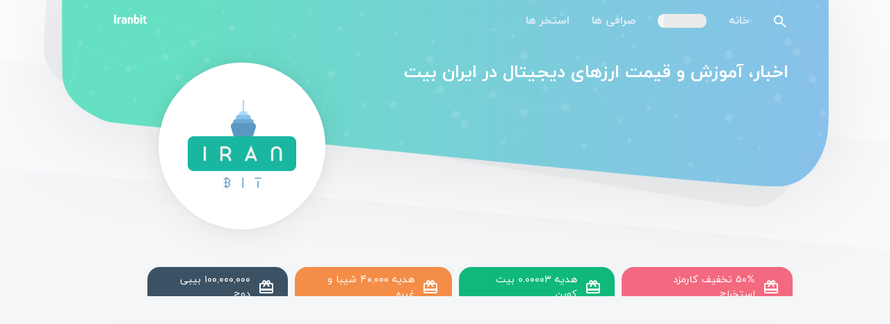

--- FILE ---
content_type: text/html; charset=utf-8
request_url: https://iranbit.net/pools/zergpool/overview
body_size: 26608
content:
<!DOCTYPE html><html lang="fa"><head>
    <meta charset="utf-8">
    <base href="/">
    <meta name="viewport" content="width=device-width, initial-scale=1">
    <meta lang="fa">
    <meta name="theme-color" content="#85d8e7">

    <link rel="manifest" href="manifest.webmanifest">

    <link rel="icon" type="image/x-icon" href="favicon.ico">
    <link rel="shortcut icon" type="image/icon" href="assets/icons/logo128.png">
    <link rel="icon" type="192*192" href="assets/icons/logo192.png">
    <link rel="icon" type="96*96" href="assets/icons/logo96.png">
    <link rel="icon" type="32*32" href="assets/icons/logo32.png">
    <link rel="icon" type="16*16" href="assets/icons/logo16.png">

    <link rel="apple-touch-icon" type="512*512" href="assets/icons/logo512.png">
    <link rel="apple-touch-icon" type="384*384" href="assets/icons/logo384.png">
    <link rel="apple-touch-icon" type="256*256" href="assets/icons/logo256.png">
    <link rel="apple-touch-icon" type="192*192" href="assets/icons/logo192.png">
    <link rel="apple-touch-icon" type="180*180" href="assets/icons/logo180.png">
    <link rel="apple-touch-icon" type="152*152" href="assets/icons/logo152.png">
    <link rel="apple-touch-icon" type="144*144" href="assets/icons/logo144.png">
    <link rel="apple-touch-icon" type="128*128" href="assets/icons/logo128.png">
    <link rel="apple-touch-icon" type="114*114" href="assets/icons/logo114.png">
    <link rel="apple-touch-icon" type="76*76" href="assets/icons/logo76.png">
    <link rel="apple-touch-icon" type="57*57" href="assets/icons/logo57.png">

    <!--<script src="cordova.js"></script>-->
<style>@charset "UTF-8";:root{--surface-a:#ffffff;--surface-b:#efefef;--surface-c:#e9ecef;--surface-d:#dee2e6;--surface-e:#ffffff;--surface-f:#ffffff;--text-color:#212529;--text-color-secondary:#6c757d;--primary-color:#007bff;--primary-color-text:#ffffff;--font-family:-apple-system, BlinkMacSystemFont, Segoe UI, Roboto, Helvetica, Arial, sans-serif, Apple Color Emoji, Segoe UI Emoji, Segoe UI Symbol;--surface-0:#ffffff;--surface-50:#f9fafb;--surface-100:#f8f9fa;--surface-200:#e9ecef;--surface-300:#dee2e6;--surface-400:#ced4da;--surface-500:#adb5bd;--surface-600:#6c757d;--surface-700:#495057;--surface-800:#343a40;--surface-900:#212529;--gray-50:#f9fafb;--gray-100:#f8f9fa;--gray-200:#e9ecef;--gray-300:#dee2e6;--gray-400:#ced4da;--gray-500:#adb5bd;--gray-600:#6c757d;--gray-700:#495057;--gray-800:#343a40;--gray-900:#212529;--content-padding:1.25rem;--inline-spacing:.5rem;--border-radius:4px;--surface-ground:#efefef;--surface-section:#ffffff;--surface-card:#ffffff;--surface-overlay:#ffffff;--surface-border:#dee2e6}*{box-sizing:border-box}:root{--blue-50:#f3f8ff;--blue-100:#c5dcff;--blue-200:#97c1fe;--blue-300:#69a5fe;--blue-400:#3b8afd;--blue-500:#0d6efd;--blue-600:#0b5ed7;--blue-700:#094db1;--blue-800:#073d8b;--blue-900:#052c65;--green-50:#f4f9f6;--green-100:#c8e2d6;--green-200:#9ccbb5;--green-300:#70b595;--green-400:#459e74;--green-500:#198754;--green-600:#157347;--green-700:#125f3b;--green-800:#0e4a2e;--green-900:#0a3622;--yellow-50:#fffcf3;--yellow-100:#fff0c3;--yellow-200:#ffe494;--yellow-300:#ffd965;--yellow-400:#ffcd36;--yellow-500:#ffc107;--yellow-600:#d9a406;--yellow-700:#b38705;--yellow-800:#8c6a04;--yellow-900:#664d03;--cyan-50:#f3fcfe;--cyan-100:#c5f2fb;--cyan-200:#97e8f9;--cyan-300:#69def6;--cyan-400:#3bd4f3;--cyan-500:#0dcaf0;--cyan-600:#0baccc;--cyan-700:#098da8;--cyan-800:#076f84;--cyan-900:#055160;--pink-50:#fdf5f9;--pink-100:#f5cee1;--pink-200:#eda7ca;--pink-300:#e681b3;--pink-400:#de5a9b;--pink-500:#d63384;--pink-600:#b62b70;--pink-700:#96245c;--pink-800:#761c49;--pink-900:#561435;--indigo-50:#f7f3fe;--indigo-100:#dac6fc;--indigo-200:#bd98f9;--indigo-300:#a06bf7;--indigo-400:#833df4;--indigo-500:#6610f2;--indigo-600:#570ece;--indigo-700:#470ba9;--indigo-800:#380985;--indigo-900:#290661;--teal-50:#f4fcfa;--teal-100:#c9f2e6;--teal-200:#9fe8d2;--teal-300:#75debf;--teal-400:#4ad3ab;--teal-500:#20c997;--teal-600:#1bab80;--teal-700:#168d6a;--teal-800:#126f53;--teal-900:#0d503c;--orange-50:#fff9f3;--orange-100:#ffe0c7;--orange-200:#fec89a;--orange-300:#feaf6d;--orange-400:#fd9741;--orange-500:#fd7e14;--orange-600:#d76b11;--orange-700:#b1580e;--orange-800:#8b450b;--orange-900:#653208;--bluegray-50:#f8f9fb;--bluegray-100:#e0e4ea;--bluegray-200:#c7ced9;--bluegray-300:#aeb9c8;--bluegray-400:#95a3b8;--bluegray-500:#7c8ea7;--bluegray-600:#69798e;--bluegray-700:#576375;--bluegray-800:#444e5c;--bluegray-900:#323943;--purple-50:#f8f6fc;--purple-100:#dcd2f0;--purple-200:#c1aee4;--purple-300:#a68ad9;--purple-400:#8a66cd;--purple-500:#6f42c1;--purple-600:#5e38a4;--purple-700:#4e2e87;--purple-800:#3d246a;--purple-900:#2c1a4d}.cdk-visually-hidden{border:0;clip:rect(0 0 0 0);height:1px;margin:-1px;overflow:hidden;padding:0;position:absolute;width:1px;white-space:nowrap;outline:0;-webkit-appearance:none;-moz-appearance:none;left:0}[dir=rtl] .cdk-visually-hidden{left:auto;right:0}html{line-height:1.15;-webkit-text-size-adjust:100%}body{margin:0}@font-face{font-family:IRANYekan;src:url(iranyekanweblight.fae47b4c564170b0.ttf) format("truetype");font-weight:200;font-style:normal}@font-face{font-family:IRANYekan;src:url(iranyekanwebregular.1d0667f58756f312.ttf) format("truetype");font-weight:400;font-style:normal}@font-face{font-family:IRANYekan;src:url(iranyekanwebbold.f8bf4bf6a4404c59.ttf) format("truetype");font-weight:700;font-style:normal}@font-face{font-family:Glory;src:url(Glory-Bold.628afd198cbdde69.ttf) format("truetype");font-weight:700;font-style:normal}@font-face{font-family:Glory;src:url(Glory-ExtraBold.870347cb01aa3979.ttf) format("truetype");font-weight:900;font-style:normal}@font-face{font-family:Glory;src:url(Glory-Medium.e6f3763b912ee15d.ttf) format("truetype");font-weight:400;font-style:normal}@font-face{font-family:Glory;src:url(Glory-SemiBold.69e5ac1c51c4c039.ttf) format("truetype");font-weight:500;font-style:normal}*,*:before,*:after{box-sizing:border-box}*:focus{outline:none}html,body{width:100%;height:100%}body{font-family:IRANYekan,Glory,sans-serif,arial;background:none;background:#f4f6f8;color:#444;text-align:right;font-size:16px;line-height:1.5;margin:0;direction:rtl}.cdk-visually-hidden{border:0;clip:rect(0 0 0 0);height:1px;margin:-1px;overflow:hidden;padding:0;position:absolute;width:1px;white-space:nowrap;outline:0;-webkit-appearance:none;-moz-appearance:none;left:0}[dir=rtl] .cdk-visually-hidden{left:auto;right:0}</style><style>@font-face{font-family:primeicons;font-display:auto;src:url(primeicons.bc7479046d23c211.eot);src:url(primeicons.bc7479046d23c211.eot?#iefix) format("embedded-opentype"),url(primeicons.49bf9d9bedd3bf69.ttf) format("truetype"),url(primeicons.d2433813f8ffa55d.woff) format("woff"),url(primeicons.4ade98464de5b0cf.svg?#primeicons) format("svg");font-weight:400;font-style:normal}.pi{font-family:primeicons;speak:none;font-style:normal;font-weight:400;font-feature-settings:normal;font-variant:normal;text-transform:none;line-height:1;display:inline-block;-webkit-font-smoothing:antialiased;-moz-osx-font-smoothing:grayscale}.pi:before{--webkit-backface-visibility:hidden;-webkit-backface-visibility:hidden;backface-visibility:hidden}.pi-angle-down:before{content:"\e930"}.pi-bars:before{content:"\e91d"}@charset "UTF-8";:root{--surface-a:#ffffff;--surface-b:#efefef;--surface-c:#e9ecef;--surface-d:#dee2e6;--surface-e:#ffffff;--surface-f:#ffffff;--text-color:#212529;--text-color-secondary:#6c757d;--primary-color:#007bff;--primary-color-text:#ffffff;--font-family:-apple-system, BlinkMacSystemFont, Segoe UI, Roboto, Helvetica, Arial, sans-serif, Apple Color Emoji, Segoe UI Emoji, Segoe UI Symbol;--surface-0:#ffffff;--surface-50:#f9fafb;--surface-100:#f8f9fa;--surface-200:#e9ecef;--surface-300:#dee2e6;--surface-400:#ced4da;--surface-500:#adb5bd;--surface-600:#6c757d;--surface-700:#495057;--surface-800:#343a40;--surface-900:#212529;--gray-50:#f9fafb;--gray-100:#f8f9fa;--gray-200:#e9ecef;--gray-300:#dee2e6;--gray-400:#ced4da;--gray-500:#adb5bd;--gray-600:#6c757d;--gray-700:#495057;--gray-800:#343a40;--gray-900:#212529;--content-padding:1.25rem;--inline-spacing:.5rem;--border-radius:4px;--surface-ground:#efefef;--surface-section:#ffffff;--surface-card:#ffffff;--surface-overlay:#ffffff;--surface-border:#dee2e6}*{box-sizing:border-box}.p-component{font-family:-apple-system,BlinkMacSystemFont,Segoe UI,Roboto,Helvetica,Arial,sans-serif,"Apple Color Emoji","Segoe UI Emoji",Segoe UI Symbol;font-size:1rem;font-weight:400}.p-component:disabled{opacity:.65}.pi{font-size:1rem}:root{--blue-50:#f3f8ff;--blue-100:#c5dcff;--blue-200:#97c1fe;--blue-300:#69a5fe;--blue-400:#3b8afd;--blue-500:#0d6efd;--blue-600:#0b5ed7;--blue-700:#094db1;--blue-800:#073d8b;--blue-900:#052c65;--green-50:#f4f9f6;--green-100:#c8e2d6;--green-200:#9ccbb5;--green-300:#70b595;--green-400:#459e74;--green-500:#198754;--green-600:#157347;--green-700:#125f3b;--green-800:#0e4a2e;--green-900:#0a3622;--yellow-50:#fffcf3;--yellow-100:#fff0c3;--yellow-200:#ffe494;--yellow-300:#ffd965;--yellow-400:#ffcd36;--yellow-500:#ffc107;--yellow-600:#d9a406;--yellow-700:#b38705;--yellow-800:#8c6a04;--yellow-900:#664d03;--cyan-50:#f3fcfe;--cyan-100:#c5f2fb;--cyan-200:#97e8f9;--cyan-300:#69def6;--cyan-400:#3bd4f3;--cyan-500:#0dcaf0;--cyan-600:#0baccc;--cyan-700:#098da8;--cyan-800:#076f84;--cyan-900:#055160;--pink-50:#fdf5f9;--pink-100:#f5cee1;--pink-200:#eda7ca;--pink-300:#e681b3;--pink-400:#de5a9b;--pink-500:#d63384;--pink-600:#b62b70;--pink-700:#96245c;--pink-800:#761c49;--pink-900:#561435;--indigo-50:#f7f3fe;--indigo-100:#dac6fc;--indigo-200:#bd98f9;--indigo-300:#a06bf7;--indigo-400:#833df4;--indigo-500:#6610f2;--indigo-600:#570ece;--indigo-700:#470ba9;--indigo-800:#380985;--indigo-900:#290661;--teal-50:#f4fcfa;--teal-100:#c9f2e6;--teal-200:#9fe8d2;--teal-300:#75debf;--teal-400:#4ad3ab;--teal-500:#20c997;--teal-600:#1bab80;--teal-700:#168d6a;--teal-800:#126f53;--teal-900:#0d503c;--orange-50:#fff9f3;--orange-100:#ffe0c7;--orange-200:#fec89a;--orange-300:#feaf6d;--orange-400:#fd9741;--orange-500:#fd7e14;--orange-600:#d76b11;--orange-700:#b1580e;--orange-800:#8b450b;--orange-900:#653208;--bluegray-50:#f8f9fb;--bluegray-100:#e0e4ea;--bluegray-200:#c7ced9;--bluegray-300:#aeb9c8;--bluegray-400:#95a3b8;--bluegray-500:#7c8ea7;--bluegray-600:#69798e;--bluegray-700:#576375;--bluegray-800:#444e5c;--bluegray-900:#323943;--purple-50:#f8f6fc;--purple-100:#dcd2f0;--purple-200:#c1aee4;--purple-300:#a68ad9;--purple-400:#8a66cd;--purple-500:#6f42c1;--purple-600:#5e38a4;--purple-700:#4e2e87;--purple-800:#3d246a;--purple-900:#2c1a4d}.p-menubar{padding:.5rem 1rem;background:#efefef;color:#000000e6;border:0 none;border-radius:4px}.p-menubar .p-menuitem-link{padding:.75rem 1rem;color:#212529;border-radius:0;transition:box-shadow .15s;-webkit-user-select:none;user-select:none}.p-menubar .p-menuitem-link .p-menuitem-text{color:#212529}.p-menubar .p-menuitem-link .p-submenu-icon{color:#212529}.p-menubar .p-menuitem-link:not(.p-disabled):hover{background:#e9ecef}.p-menubar .p-menuitem-link:not(.p-disabled):hover .p-menuitem-text{color:#212529}.p-menubar .p-menuitem-link:not(.p-disabled):hover .p-submenu-icon{color:#212529}.p-menubar .p-menuitem-link:focus{outline:0 none;outline-offset:0;box-shadow:inset 0 0 0 .15rem #268fff80}.p-menubar .p-menubar-root-list>.p-menuitem>.p-menuitem-link{padding:1rem;color:#00000080;border-radius:4px;transition:box-shadow .15s;-webkit-user-select:none;user-select:none}.p-menubar .p-menubar-root-list>.p-menuitem>.p-menuitem-link .p-menuitem-text{color:#00000080}.p-menubar .p-menubar-root-list>.p-menuitem>.p-menuitem-link .p-submenu-icon{color:#00000080;margin-left:.5rem}.p-menubar .p-menubar-root-list>.p-menuitem>.p-menuitem-link:not(.p-disabled):hover{background:transparent}.p-menubar .p-menubar-root-list>.p-menuitem>.p-menuitem-link:not(.p-disabled):hover .p-menuitem-text{color:#000000b3}.p-menubar .p-menubar-root-list>.p-menuitem>.p-menuitem-link:not(.p-disabled):hover .p-submenu-icon{color:#000000b3}.p-menubar .p-menubar-root-list>.p-menuitem>.p-menuitem-link:focus{outline:0 none;outline-offset:0;box-shadow:inset 0 0 0 .15rem #268fff80}.p-menubar .p-submenu-list{padding:.5rem 0;background:#ffffff;border:1px solid rgba(0,0,0,.15);box-shadow:none;width:12.5rem}.p-menubar .p-submenu-list .p-menuitem{margin:0}.p-menubar .p-submenu-list .p-menuitem:last-child{margin:0}@media screen and (max-width: 960px){.p-menubar{position:relative}.p-menubar .p-menubar-button{display:flex;width:2rem;height:2rem;color:#00000080;border-radius:50%;transition:box-shadow .15s}.p-menubar .p-menubar-button:hover{color:#000000b3;background:transparent}.p-menubar .p-menubar-button:focus{outline:0 none;outline-offset:0;box-shadow:0 0 0 .2rem #268fff80}.p-menubar .p-menubar-root-list{position:absolute;display:none;padding:.5rem 0;background:#ffffff;border:1px solid rgba(0,0,0,.15);box-shadow:none;width:100%}.p-menubar .p-menubar-root-list .p-submenu-icon{font-size:.875rem}.p-menubar .p-menubar-root-list>.p-menuitem{width:100%;position:static}.p-menubar .p-menubar-root-list>.p-menuitem>.p-menuitem-link{padding:.75rem 1rem;color:#212529;border-radius:0;transition:box-shadow .15s;-webkit-user-select:none;user-select:none}.p-menubar .p-menubar-root-list>.p-menuitem>.p-menuitem-link .p-menuitem-text{color:#212529}.p-menubar .p-menubar-root-list>.p-menuitem>.p-menuitem-link .p-submenu-icon{color:#212529}.p-menubar .p-menubar-root-list>.p-menuitem>.p-menuitem-link:not(.p-disabled):hover{background:#e9ecef}.p-menubar .p-menubar-root-list>.p-menuitem>.p-menuitem-link:not(.p-disabled):hover .p-menuitem-text{color:#212529}.p-menubar .p-menubar-root-list>.p-menuitem>.p-menuitem-link:not(.p-disabled):hover .p-submenu-icon{color:#212529}.p-menubar .p-menubar-root-list>.p-menuitem>.p-menuitem-link:focus{outline:0 none;outline-offset:0;box-shadow:inset 0 0 0 .15rem #268fff80}.p-menubar .p-menubar-root-list>.p-menuitem>.p-menuitem-link>.p-submenu-icon{margin-left:auto;transition:transform .15s}.p-menubar .p-menubar-root-list .p-submenu-list{width:100%;position:static;box-shadow:none;border:0 none}.p-menubar .p-menubar-root-list .p-menuitem{width:100%;position:static}.p-menubar .p-menubar-root-list ul li a{padding-left:2.25rem}}.p-component,.p-component *{box-sizing:border-box}.p-ripple{overflow:hidden;position:relative}.cdk-visually-hidden{border:0;clip:rect(0 0 0 0);height:1px;margin:-1px;overflow:hidden;padding:0;position:absolute;width:1px;white-space:nowrap;outline:0;-webkit-appearance:none;-moz-appearance:none;left:0}[dir=rtl] .cdk-visually-hidden{left:auto;right:0}.cdk-overlay-container{pointer-events:none;top:0;left:0;height:100%;width:100%}.cdk-overlay-container{position:fixed;z-index:1000}.cdk-overlay-container:empty{display:none}.cdk-overlay-pane{position:absolute;pointer-events:auto;box-sizing:border-box;z-index:1000;display:flex;max-width:100%;max-height:100%}html{line-height:1.15;-webkit-text-size-adjust:100%}body{margin:0}main{display:block}a{background-color:transparent}img{border-style:none}input{font-family:inherit;font-size:100%;line-height:1.15;margin:0}input{overflow:visible}[hidden]{display:none}@font-face{font-family:Material Icons;font-style:normal;font-weight:400;src:url(MaterialIcons-Regular.196fa4a92dd6fa73.ttf) format("truetype")}.material-icons{font-family:Material Icons,serif;font-weight:400;font-style:normal;font-size:24px;display:inline-block;line-height:1;text-transform:none;letter-spacing:normal;word-wrap:normal;white-space:nowrap;direction:ltr;-webkit-font-smoothing:antialiased;text-rendering:optimizeLegibility;-moz-osx-font-smoothing:grayscale;font-feature-settings:"liga"}@font-face{font-family:IRANYekan;src:url(iranyekanweblight.fae47b4c564170b0.ttf) format("truetype");font-weight:200;font-style:normal}@font-face{font-family:IRANYekan;src:url(iranyekanwebregular.1d0667f58756f312.ttf) format("truetype");font-weight:400;font-style:normal}@font-face{font-family:IRANYekan;src:url(iranyekanwebbold.f8bf4bf6a4404c59.ttf) format("truetype");font-weight:700;font-style:normal}@font-face{font-family:Glory;src:url(Glory-Bold.628afd198cbdde69.ttf) format("truetype");font-weight:700;font-style:normal}@font-face{font-family:Glory;src:url(Glory-ExtraBold.870347cb01aa3979.ttf) format("truetype");font-weight:900;font-style:normal}@font-face{font-family:Glory;src:url(Glory-Medium.e6f3763b912ee15d.ttf) format("truetype");font-weight:400;font-style:normal}@font-face{font-family:Glory;src:url(Glory-SemiBold.69e5ac1c51c4c039.ttf) format("truetype");font-weight:500;font-style:normal}*,*:before,*:after{box-sizing:border-box}*:focus{outline:none}html,body{width:100%;height:100%}body{font-family:IRANYekan,Glory,sans-serif,arial;background:none;background:#f4f6f8;color:#444;text-align:right;font-size:16px;line-height:1.5;margin:0;direction:rtl}img{-o-user-select:none;-webkit-user-select:none;user-select:none}a{color:#88c1ea;text-decoration:none;transition:all .25s ease-in-out}a:hover{color:#68a0c8}mat-icon{overflow:hidden}input{font-family:inherit}.mat-icon{vertical-align:middle}.cdk-visually-hidden{border:0;clip:rect(0 0 0 0);height:1px;margin:-1px;overflow:hidden;padding:0;position:absolute;width:1px;white-space:nowrap;outline:0;-webkit-appearance:none;-moz-appearance:none;left:0}[dir=rtl] .cdk-visually-hidden{left:auto;right:0}.cdk-overlay-container{pointer-events:none;top:0;left:0;height:100%;width:100%}.cdk-overlay-container{position:fixed;z-index:1000}.cdk-overlay-container:empty{display:none}.cdk-overlay-pane{position:absolute;pointer-events:auto;box-sizing:border-box;z-index:1000;display:flex;max-width:100%;max-height:100%}.p-component{font-family:inherit}</style><script src="/cdn-cgi/scripts/7d0fa10a/cloudflare-static/rocket-loader.min.js" data-cf-settings="af1ccea8179e6bbc278e044b-|49"></script><link rel="stylesheet" href="styles.7f552e2dada12278.css" media="print" onload="this.media='all'"><noscript><link rel="stylesheet" href="styles.7f552e2dada12278.css"></noscript><style ng-transition="serverApp"></style><style ng-transition="serverApp">view-header[_ngcontent-sc46]{margin-bottom:4em}.main[_ngcontent-sc46]{display:flex;position:relative;flex-direction:column;height:100vh}.header[_ngcontent-sc46]{margin-bottom:4em}.ads[_ngcontent-sc46]{width:1000px;margin:0 auto 1.5em}router-outlet[_ngcontent-sc46] ~ *[_ngcontent-sc46]{position:absolute;height:100%;width:100%}.router-outlet-holder[_ngcontent-sc46]{flex:1;max-width:1000px;width:100%;margin:0 auto}.anim-line[_ngcontent-sc46]{position:fixed;top:0;left:0;right:0}.mobile-tablet[_nghost-sc46]   .main[_ngcontent-sc46]{min-width:100%;width:100%}.mobile-tablet[_nghost-sc46]   .ads[_ngcontent-sc46]{width:unset;margin-top:.7em;margin-bottom:1.8em}.mobile-tablet[_nghost-sc46]   .router-outlet-holder[_ngcontent-sc46]{max-width:none;margin:0 auto 5em}</style><style ng-transition="serverApp">.header-container[_ngcontent-sc111]{position:relative;display:flex;flex-direction:column}.header-container[_ngcontent-sc111]   .shape-slant[_ngcontent-sc111]{transform:skew(0,3.5deg);margin-top:-45px}.header-container[_ngcontent-sc111]   .shape-slant-first[_ngcontent-sc111]{margin-top:-140px}.header-container[_ngcontent-sc111]   .main-wrapper[_ngcontent-sc111]{width:1115px;position:absolute;top:0;right:0;bottom:0;left:0;z-index:1;margin:0 auto}.header-container[_ngcontent-sc111]   .main-wrapper[_ngcontent-sc111]   .main[_ngcontent-sc111]{display:flex;flex-direction:column;position:absolute;top:0;right:0;bottom:0;left:0;z-index:5;padding:0 4em}.header-container[_ngcontent-sc111]   .main-wrapper[_ngcontent-sc111]   .main[_ngcontent-sc111]   .title[_ngcontent-sc111]{font-size:1.6em;font-weight:700;margin:1em 0 0;color:#fff}.header-container[_ngcontent-sc111]   .main-wrapper[_ngcontent-sc111]   .main[_ngcontent-sc111]   .title-iranbit-text[_ngcontent-sc111]{text-decoration:none;color:#fff;transition:all .25s ease-in-out}.header-container[_ngcontent-sc111]   .main-wrapper[_ngcontent-sc111]   .main[_ngcontent-sc111]   .title-iranbit-text[_ngcontent-sc111]:hover{color:#e1edf9}.header-container[_ngcontent-sc111]   .main-wrapper[_ngcontent-sc111]   .main[_ngcontent-sc111]   #global-crypto-data[_ngcontent-sc111]{width:480px;margin-top:1.4em}.header-container[_ngcontent-sc111]   .main-wrapper[_ngcontent-sc111]   .main[_ngcontent-sc111]   .global-data-label[_ngcontent-sc111]{color:#fff;font-weight:700;font-size:.85em}.header-container[_ngcontent-sc111]   .main-wrapper[_ngcontent-sc111]   .main[_ngcontent-sc111]   .global-data-action[_ngcontent-sc111]   view-action[_ngcontent-sc111]     a{width:unset}.header-container[_ngcontent-sc111]   .main-wrapper[_ngcontent-sc111]   .main[_ngcontent-sc111]   .global-data-action[_ngcontent-sc111]:hover   .global-data-value[_ngcontent-sc111]{color:#fff}.header-container[_ngcontent-sc111]   .main-wrapper[_ngcontent-sc111]   .main[_ngcontent-sc111]   .global-data-action[_ngcontent-sc111]:hover   .global-data-value-link-icon[_ngcontent-sc111]{color:#fff;transform:translate(-5px)}.header-container[_ngcontent-sc111]   .main-wrapper[_ngcontent-sc111]   .main[_ngcontent-sc111]   .global-data-value[_ngcontent-sc111]{color:#e1edf9;font-weight:700;font-size:.85em;transform:translate(0);transition:all .25s ease-in-out}.header-container[_ngcontent-sc111]   .main-wrapper[_ngcontent-sc111]   .main[_ngcontent-sc111]   .global-data-value-link-icon[_ngcontent-sc111]{color:#e1edf9;width:20px;height:22px;font-size:20px;transition:all .25s ease-in-out}.header-container[_ngcontent-sc111]   .main-wrapper[_ngcontent-sc111]   .background-gradient[_ngcontent-sc111]{position:absolute;top:0;right:0;bottom:0;left:0;z-index:3;margin-top:-.5em;filter:drop-shadow(0 5px 70px rgba(0,0,0,.1))}.header-container[_ngcontent-sc111]   .main-wrapper[_ngcontent-sc111]   .background-overlay[_ngcontent-sc111]{position:absolute;top:0;right:0;bottom:0;left:0;z-index:2;margin-top:-.5em;transform:rotate(4deg) translate(-30px)}.header-container[_ngcontent-sc111]   .main-wrapper[_ngcontent-sc111]   .background-pattern[_ngcontent-sc111]{display:flex;position:absolute;top:0;right:0;bottom:0;left:0;z-index:4}.header-container[_ngcontent-sc111]   .main-wrapper[_ngcontent-sc111]   .background-pattern[_ngcontent-sc111]   img[_ngcontent-sc111]{width:350px}.header-container[_ngcontent-sc111]   .main-wrapper[_ngcontent-sc111]   .logo-wrapper[_ngcontent-sc111]{width:240px;height:240px;position:absolute;top:90px;right:auto;bottom:0;left:145px;z-index:4;background-color:#fff;border-radius:50%;box-shadow:0 0 9.5px .5px #0000000d,0 5px 50px #00000014}.header-container[_ngcontent-sc111]   .main-wrapper[_ngcontent-sc111]   .logo[_ngcontent-sc111]{width:100%;height:100%;position:absolute;top:-3px;right:0;bottom:auto;left:0;z-index:7;padding:1.5em;transition:all .25s ease-in-out}.header-container[_ngcontent-sc111]   .main-wrapper[_ngcontent-sc111]   .logo[_ngcontent-sc111]:hover{transform:rotate(6deg)}</style><style ng-transition="serverApp">svg[_ngcontent-sc93]{display:block;position:relative;z-index:-100}.white-ribbon[_ngcontent-sc93]{position:relative;z-index:-100}</style><style ng-transition="serverApp">[_nghost-sc94]{display:flex;flex-direction:column}</style><style ng-transition="serverApp">[_nghost-sc107]{display:block;position:relative}</style><style ng-transition="serverApp">[_nghost-sc106]{display:flex;flex-direction:column}.extra-empty-layer[_ngcontent-sc106]{width:100%}.row-float[_ngcontent-sc106]{display:flex;position:absolute;left:50%;transform:translate(-50%)}.row-fix[_ngcontent-sc106]{display:flex}</style><style ng-transition="serverApp">[_nghost-sc131]{display:block}.limit-date[_ngcontent-sc131]{display:inline-block;background-color:#dc9b90;color:#fff;padding:.3em .7em;border-radius:9px}.famous[_ngcontent-sc131]{display:inline-block;background-color:#88c1ea;color:#fff;padding:.3em .7em;border-radius:9px}</style><style ng-transition="serverApp">.footer-container[_ngcontent-sc112]{position:relative;display:flex;flex-direction:column;margin-top:17em}.footer-container[_ngcontent-sc112]   .shape-slant[_ngcontent-sc112]{transform:skew(0,3.5deg);margin-bottom:-45px}.footer-container[_ngcontent-sc112]   .shape-slant-first[_ngcontent-sc112]{margin-bottom:-250px;transform:skew(0,2.4deg)}.footer-main-wrapper[_ngcontent-sc112]{display:flex;flex-direction:column;width:1115px;height:100%;position:absolute;right:0;bottom:0;left:0;z-index:1;padding-bottom:2em;margin:0 auto}.footer-main-wrapper[_ngcontent-sc112]   .footer-main-content[_ngcontent-sc112]{flex:1}.footer-main-wrapper[_ngcontent-sc112]   .icon-rss[_ngcontent-sc112]{position:absolute;left:100px;top:-35px;background:linear-gradient(to right,#5ac5ac,#88c1ea);width:100px;height:100px;border-radius:50%;display:flex;justify-content:center;align-items:center;box-shadow:0 0 9.5px .5px #00000005,0 5px 50px #0000000d;cursor:pointer;transition:all .2s ease-in-out}.footer-main-wrapper[_ngcontent-sc112]   .icon-rss[_ngcontent-sc112]   mat-icon[_ngcontent-sc112]{font-size:28px;width:28px;height:28px;color:#fff;transition:all .2s ease-in-out}.footer-main-wrapper[_ngcontent-sc112]   .icon-rss[_ngcontent-sc112]:hover{background:linear-gradient(45deg,#5ac5ac,#88c1ea)}.footer-main-wrapper[_ngcontent-sc112]   .icon-rss[_ngcontent-sc112]:hover   mat-icon[_ngcontent-sc112]{color:#fff;font-size:32px;width:32px;height:32px}.footer-main-wrapper[_ngcontent-sc112]   .icon-contact-us[_ngcontent-sc112]{position:absolute;left:250px;top:-15px;background:linear-gradient(to right,#5ac5ac,#88c1ea);width:90px;height:90px;border-radius:50%;display:flex;justify-content:center;align-items:center;box-shadow:0 0 9.5px .5px #00000005,0 5px 50px #0000000d;cursor:pointer;transition:all .2s ease-in-out}.footer-main-wrapper[_ngcontent-sc112]   .icon-contact-us[_ngcontent-sc112]   mat-icon[_ngcontent-sc112]{font-size:24px;width:24px;height:24px;color:#fff;transition:all .2s ease-in-out}.footer-main-wrapper[_ngcontent-sc112]   .icon-contact-us[_ngcontent-sc112]:hover{background:linear-gradient(45deg,#5ac5ac,#88c1ea)}.footer-main-wrapper[_ngcontent-sc112]   .icon-contact-us[_ngcontent-sc112]:hover   mat-icon[_ngcontent-sc112]{color:#fff;font-size:28px;width:28px;height:28px}.footer-main-wrapper[_ngcontent-sc112]   .all-right-reserved[_ngcontent-sc112]{display:block;text-align:center;width:100%;font-size:1em}.footer-main-wrapper[_ngcontent-sc112]   .all-right-reserved[_ngcontent-sc112]   .iranbit-text[_ngcontent-sc112]{color:#88c1ea;text-decoration:none;transition:all .3s ease-in-out}.footer-main-wrapper[_ngcontent-sc112]   .all-right-reserved[_ngcontent-sc112]   .iranbit-text[_ngcontent-sc112]:hover{color:#6d9abc}.footer-main-wrapper[_ngcontent-sc112]   .logo-wrapper[_ngcontent-sc112]{width:200px;height:200px;position:absolute;top:-180px;right:140px;z-index:6;background-color:#fff;border-radius:50%;box-shadow:0 0 9.5px .5px #00000005,0 5px 50px #0000000d;transition:all .25s ease-in-out}.footer-main-wrapper[_ngcontent-sc112]   .logo-wrapper[_ngcontent-sc112]:hover{transform:rotate(-6deg)}.footer-main-wrapper[_ngcontent-sc112]   .logo-samandehi-wrapper[_ngcontent-sc112]{width:172px;height:172px;position:absolute;top:-190px;right:400px;z-index:6;background-color:#fff;border-radius:50%;box-shadow:0 0 9.5px .5px #00000005,0 5px 50px #0000000d;overflow:hidden;transition:all .25s ease-in-out}.footer-main-wrapper[_ngcontent-sc112]   .logo-samandehi-wrapper[_ngcontent-sc112]:hover{transform:rotate(-6deg)}.footer-main-wrapper[_ngcontent-sc112]   .logo-samandehi[_ngcontent-sc112]{display:flex;justify-content:center;align-items:center;width:100%;height:100%;padding:20px;position:absolute;top:0;right:0;bottom:0;left:0;z-index:7;margin:auto}.footer-main-wrapper[_ngcontent-sc112]   .logo[_ngcontent-sc112]{width:100%;height:100%;position:absolute;top:-3px;right:0;bottom:auto;left:0;z-index:7;padding:1.5em}</style><style ng-transition="serverApp">.mat-icon{-webkit-user-select:none;user-select:none;background-repeat:no-repeat;display:inline-block;fill:currentColor;height:24px;width:24px}.mat-icon.mat-icon-inline{font-size:inherit;height:inherit;line-height:inherit;width:inherit}[dir=rtl] .mat-icon-rtl-mirror{transform:scale(-1, 1)}.mat-form-field:not(.mat-form-field-appearance-legacy) .mat-form-field-prefix .mat-icon,.mat-form-field:not(.mat-form-field-appearance-legacy) .mat-form-field-suffix .mat-icon{display:block}.mat-form-field:not(.mat-form-field-appearance-legacy) .mat-form-field-prefix .mat-icon-button .mat-icon,.mat-form-field:not(.mat-form-field-appearance-legacy) .mat-form-field-suffix .mat-icon-button .mat-icon{margin:auto}
</style><style ng-transition="serverApp">[_nghost-sc105]{position:relative;display:flex}.view-piano[_ngcontent-sc105]{display:flex}</style><style ng-transition="serverApp">.disable-mat-ripple[_nghost-sc103]     .mat-ripple{position:static}.disable-mat-ripple[_nghost-sc103]     .mat-ripple:not(:empty){transform:none}.type-text[_ngcontent-sc103]{display:inline-block;transition:all .25s ease-in-out}h1[_ngcontent-sc103], h2[_ngcontent-sc103], h3[_ngcontent-sc103], h4[_ngcontent-sc103], h5[_ngcontent-sc103], h6[_ngcontent-sc103]{display:unset;margin:0;font-size:1em;font-weight:400}.a-link[_ngcontent-sc103]{text-decoration:none}@media screen and (max-width: 1050px){.header-row-first[_ngcontent-sc103]   .header-row-first-end-box[_ngcontent-sc103]   .search-box-container[_ngcontent-sc103]   input[_ngcontent-sc103]{width:170px}}@media screen and (max-width: 950px){.header-row-first[_ngcontent-sc103]   .header-row-first-end-box[_ngcontent-sc103]   .search-box-container[_ngcontent-sc103]   input[_ngcontent-sc103]{width:150px}}.mobile-tablet[_nghost-sc103]   .search-box-full-width-container[_ngcontent-sc103]   .search-box-full-width-input-container[_ngcontent-sc103]   input[_ngcontent-sc103]{font-size:1.1em;padding:1em 1.5em}.mobile-tablet[_nghost-sc103]   .search-box-full-width-container[_ngcontent-sc103]   .search-box-full-width-input-container[_ngcontent-sc103]   input[_ngcontent-sc103]::placeholder{color:#888;opacity:1;font-size:1em}.mobile-tablet[_nghost-sc103]   .search-box-full-width-container[_ngcontent-sc103]   .search-box-full-width-input-container[_ngcontent-sc103]   input[_ngcontent-sc103]:-ms-input-placeholder{color:#888;font-size:1em}.mobile-tablet[_nghost-sc103]   .search-box-full-width-container[_ngcontent-sc103]   .search-box-full-width-input-container[_ngcontent-sc103]   input[_ngcontent-sc103]::-ms-input-placeholder{color:#888;font-size:1em}.mobile-tablet[_nghost-sc103]   .search-box-full-width-container[_ngcontent-sc103]   .search-box-full-width-input-container[_ngcontent-sc103]   .clear-icon[_ngcontent-sc103]{width:25px;font-size:25px;margin-right:.8em}</style><style ng-transition="serverApp">.search-box-mini-container[_ngcontent-sc95]{position:relative}.search-box-mini-container[_ngcontent-sc95]   .input-container[_ngcontent-sc95]{display:flex;align-items:center;position:absolute;top:45px;width:500px;height:70px;border-radius:22px;background-color:#fff;border:none;padding:0 1.5em;box-shadow:0 0 9.5px .5px #0000001a,0 5px 50px #00000029}.search-box-mini-container[_ngcontent-sc95]   .input-container[_ngcontent-sc95]   #input-wrapper[_ngcontent-sc95]{flex:1;display:flex}.search-box-mini-container[_ngcontent-sc95]   .input-container[_ngcontent-sc95]   input[_ngcontent-sc95]{flex:1;background-color:transparent;border:none;font-size:1.5em;font-weight:600;color:#666}.search-box-mini-container[_ngcontent-sc95]   .input-container[_ngcontent-sc95]   input[_ngcontent-sc95]::placeholder{color:#999;opacity:1;font-size:.9em}.search-box-mini-container[_ngcontent-sc95]   .input-container[_ngcontent-sc95]   input[_ngcontent-sc95]:-ms-input-placeholder{color:#999;font-size:.9em}.search-box-mini-container[_ngcontent-sc95]   .input-container[_ngcontent-sc95]   input[_ngcontent-sc95]::-ms-input-placeholder{color:#999;font-size:.9em}.search-box-mini-container[_ngcontent-sc95]   .input-container[_ngcontent-sc95]   .clear-icon[_ngcontent-sc95]{cursor:pointer;width:30px;height:30px;display:flex;font-size:30px;color:#dd3d75;align-items:center;transition:all .25s ease-in-out}.search-box-mini-container[_ngcontent-sc95]   .input-container[_ngcontent-sc95]   .clear-icon[_ngcontent-sc95]:hover{color:#c43165}.search-box-mini-container[_ngcontent-sc95]   .search-icon[_ngcontent-sc95]{color:#fff;cursor:pointer;transform:all .25s ease-in-out}.search-box-mini-container[_ngcontent-sc95]   .search-icon[_ngcontent-sc95]:hover{color:#eee}</style><style ng-transition="serverApp">.p-menubar{font-family:inherit}  .p-menubar .p-submenu-list{border-radius:9px;box-shadow:0 0 9.5px .5px #0000000d,0 5px 50px #00000014!important;width:230px}.rtl[_nghost-sc98]     .p-menubar .p-menuitem-text{margin-left:.7em;flex:1}.rtl[_nghost-sc98]     .p-menubar .p-menuitem-link .p-submenu-icon{margin-left:0}.rtl[_nghost-sc98]     .p-menubar .p-submenu-list .p-menuitem-link .p-submenu-icon{transform:rotate(180deg)}.rtl[_nghost-sc98]     .p-menubar .p-submenu-list>.p-menuitem-active>p-menubarsub>.p-submenu-list{right:100%}</style><style ng-transition="serverApp">[_nghost-sc84]{display:block;width:100%}</style><style ng-transition="serverApp">[_nghost-sc85]{display:block;width:100%}.segment[_ngcontent-sc85]{width:100%;height:100%}.segment-item[_ngcontent-sc85]{position:relative;display:flex;justify-content:center;align-items:center;width:100%;background-color:#f5f5f5;overflow:hidden}.segment-item[_ngcontent-sc85]:before{content:"";position:absolute;width:100%;top:0;right:0;bottom:0;left:0;background-color:#f5f5f5;transform:translate(0);animation:loader 1.2s infinite ease-out}@keyframes loader{0%{background-color:#c8c8c800;transform:translate(100%)}50%{background-color:#c8c8c84d}to{background-color:#c8c8c800;transform:translate(-100%)}}</style><style ng-transition="serverApp">#main[_ngcontent-sc284]{margin:4em 0 2em}#row-log-credentials[_ngcontent-sc284]{background-color:#fff;border-radius:35px;box-shadow:0 0 9.5px .5px #00000005,0 5px 50px #0000000d;overflow:hidden;align-items:center}.credentials[_ngcontent-sc284]{width:100%;padding:2em 1.6em 1.6em}.container-tabs[_ngcontent-sc284]{position:relative}.page-error[_ngcontent-sc284]{padding:2em}.tab-title[_ngcontent-sc284]{display:flex;font-size:1.2em;font-weight:600;white-space:nowrap;padding:0 1em;height:48px;width:100%;justify-content:center;align-items:center}.overview[_ngcontent-sc284]{display:block;margin:0 1em}#bottom-article[_ngcontent-sc284]{margin-top:4em;margin-bottom:2em}a[_ngcontent-sc284]{color:unset}.posts[_ngcontent-sc284]{width:610px;margin:0 auto}@media screen and (max-width: 1024px){.mobile-tablet[_nghost-sc284]   #main[_ngcontent-sc284]{margin:3em}}@media screen and (max-width: 768px){.mobile-tablet[_nghost-sc284]   #main[_ngcontent-sc284]{margin:3em}}@media screen and (max-width: 425px){.mobile-tablet[_nghost-sc284]   #main[_ngcontent-sc284]{margin:2em 1.5em 0}}.mobile-tablet[_nghost-sc284]   .credentials[_ngcontent-sc284]{padding:0}.mobile-tablet[_nghost-sc284]   #row-log-credentials[_ngcontent-sc284]{background-color:transparent;border-radius:0;box-shadow:none;overflow:unset;align-items:unset}.mobile-tablet[_nghost-sc284]   .tab-title[_ngcontent-sc284]{font-size:1em}.mobile-tablet[_nghost-sc284]   .hub-tab-gang[_ngcontent-sc284]{margin:0 -1.5em}.mobile-tablet[_nghost-sc284]   .overview[_ngcontent-sc284]{margin:0}.mobile-tablet[_nghost-sc284]   .posts[_ngcontent-sc284]{width:90%}</style><style ng-transition="serverApp">[_nghost-sc109]{display:flex;flex-direction:column}</style><style ng-transition="serverApp">[_nghost-sc157]{display:block}.post-item-parent[_ngcontent-sc157]{display:flex;width:100%;cursor:pointer;overflow:hidden}.post-item-parent[_ngcontent-sc157]   .content-image[_ngcontent-sc157]{width:13em;height:13.5em}.post-item-parent[_ngcontent-sc157]   .content-main[_ngcontent-sc157]{display:flex;flex:1;flex-direction:column;justify-content:center;margin:2em}.post-item-parent[_ngcontent-sc157]   .content-main[_ngcontent-sc157]   .content-main-title[_ngcontent-sc157]{margin-bottom:2em;width:9em}.post-item-parent[_ngcontent-sc157]   .content-main[_ngcontent-sc157]   .content-main-desc[_ngcontent-sc157]{margin-bottom:.8em}.post-item-parent[_ngcontent-sc157]   .content-main[_ngcontent-sc157]   .content-main-desc[_ngcontent-sc157]:nth-child(1){width:20em}.post-item-parent[_ngcontent-sc157]   .content-main[_ngcontent-sc157]   .content-main-desc[_ngcontent-sc157]:nth-child(2){width:19em}.post-item-parent[_ngcontent-sc157]   .content-main[_ngcontent-sc157]   .content-main-desc[_ngcontent-sc157]:nth-child(3){width:17em}.post-item-parent[_ngcontent-sc157]   .content-main[_ngcontent-sc157]   .content-main-detail[_ngcontent-sc157]{margin-top:.6em;width:4em}@media screen and (max-width: 620px){.post-item-parent[_ngcontent-sc157]   .content-main[_ngcontent-sc157]{margin:1.8em}.post-item-parent[_ngcontent-sc157]   .content-main[_ngcontent-sc157]   .content-main-title[_ngcontent-sc157]{margin-bottom:1.5em;width:8em}.post-item-parent[_ngcontent-sc157]   .content-main[_ngcontent-sc157]   .content-main-desc[_ngcontent-sc157]{margin-bottom:.6em}.post-item-parent[_ngcontent-sc157]   .content-main[_ngcontent-sc157]   .content-main-desc[_ngcontent-sc157]:nth-child(1){width:18em}.post-item-parent[_ngcontent-sc157]   .content-main[_ngcontent-sc157]   .content-main-desc[_ngcontent-sc157]:nth-child(2){width:17em}.post-item-parent[_ngcontent-sc157]   .content-main[_ngcontent-sc157]   .content-main-desc[_ngcontent-sc157]:nth-child(3){width:15em}.post-item-parent[_ngcontent-sc157]   .content-main[_ngcontent-sc157]   .content-main-detail[_ngcontent-sc157]{margin-top:.5em;width:3em}}@media screen and (max-width: 540px){.post-item-parent[_ngcontent-sc157]   .content-image[_ngcontent-sc157]{width:11em;height:11.5em}.post-item-parent[_ngcontent-sc157]   .content-main[_ngcontent-sc157]{margin:1.6em}.post-item-parent[_ngcontent-sc157]   .content-main[_ngcontent-sc157]   .content-main-title[_ngcontent-sc157]{margin-bottom:1.5em;width:7em}.post-item-parent[_ngcontent-sc157]   .content-main[_ngcontent-sc157]   .content-main-desc[_ngcontent-sc157]{margin-bottom:.5em}.post-item-parent[_ngcontent-sc157]   .content-main[_ngcontent-sc157]   .content-main-desc[_ngcontent-sc157]:nth-child(1){width:14em}.post-item-parent[_ngcontent-sc157]   .content-main[_ngcontent-sc157]   .content-main-desc[_ngcontent-sc157]:nth-child(2){width:13em}.post-item-parent[_ngcontent-sc157]   .content-main[_ngcontent-sc157]   .content-main-desc[_ngcontent-sc157]:nth-child(3){width:11em}.post-item-parent[_ngcontent-sc157]   .content-main[_ngcontent-sc157]   .content-main-detail[_ngcontent-sc157]{margin-top:.6em;width:3em}}@media screen and (max-width: 400px){.post-item-parent[_ngcontent-sc157]   .content-image[_ngcontent-sc157]{width:9em;height:9.5em}.post-item-parent[_ngcontent-sc157]   .content-main[_ngcontent-sc157]{margin:1.3em}.post-item-parent[_ngcontent-sc157]   .content-main[_ngcontent-sc157]   .content-main-title[_ngcontent-sc157]{margin-bottom:1.2em;width:4em;height:.6em}.post-item-parent[_ngcontent-sc157]   .content-main[_ngcontent-sc157]   .content-main-desc[_ngcontent-sc157]{margin-bottom:.5em}.post-item-parent[_ngcontent-sc157]   .content-main[_ngcontent-sc157]   .content-main-desc[_ngcontent-sc157]:nth-child(1){width:8em;height:.6em}.post-item-parent[_ngcontent-sc157]   .content-main[_ngcontent-sc157]   .content-main-desc[_ngcontent-sc157]:nth-child(2){width:8em;height:.6em}.post-item-parent[_ngcontent-sc157]   .content-main[_ngcontent-sc157]   .content-main-desc[_ngcontent-sc157]:nth-child(3){width:7em;height:.6em}.post-item-parent[_ngcontent-sc157]   .content-main[_ngcontent-sc157]   .content-main-detail[_ngcontent-sc157]{margin-top:.4em;width:2em;height:.6em}}@media screen and (max-width: 320px){.post-item-parent[_ngcontent-sc157]   .content-image[_ngcontent-sc157]{width:7em;height:7.5em}.post-item-parent[_ngcontent-sc157]   .content-main[_ngcontent-sc157]{margin:1.1em}.post-item-parent[_ngcontent-sc157]   .content-main[_ngcontent-sc157]   .content-main-title[_ngcontent-sc157]{margin-bottom:1em;width:4em;height:.4em}.post-item-parent[_ngcontent-sc157]   .content-main[_ngcontent-sc157]   .content-main-desc[_ngcontent-sc157]{margin-bottom:.4em}.post-item-parent[_ngcontent-sc157]   .content-main[_ngcontent-sc157]   .content-main-desc[_ngcontent-sc157]:nth-child(1){display:none;width:7em;height:.4em}.post-item-parent[_ngcontent-sc157]   .content-main[_ngcontent-sc157]   .content-main-desc[_ngcontent-sc157]:nth-child(2){display:none;width:6em;height:.4em}.post-item-parent[_ngcontent-sc157]   .content-main[_ngcontent-sc157]   .content-main-desc[_ngcontent-sc157]:nth-child(3){display:none;width:5em;height:.4em}.post-item-parent[_ngcontent-sc157]   .content-main[_ngcontent-sc157]   .content-main-detail[_ngcontent-sc157]{margin-top:.3em;width:2em;height:.4em}}</style><style ng-transition="serverApp">[_nghost-sc125]{display:block}</style><style ng-transition="serverApp">[_nghost-sc117]{display:block;position:relative;overflow:auto;min-height:0}.swiper-container[_ngcontent-sc117]{display:block;width:100%;height:100%}</style><style ng-transition="serverApp">[_nghost-sc124]{display:block}.main[_ngcontent-sc124]{display:flex;align-items:center}</style><style ng-transition="serverApp">.p-menubar{align-items:center;display:flex}.p-menubar ul{list-style:none;margin:0;padding:0}.p-menubar .p-menuitem-link{align-items:center;cursor:pointer;display:flex;overflow:hidden;position:relative;text-decoration:none}.p-menubar .p-menuitem-text{line-height:1}.p-menubar .p-menuitem{position:relative}.p-menubar-root-list{align-items:center;display:flex}.p-menubar-root-list>li ul{display:none;z-index:1}.p-menubar-root-list>.p-menuitem-active>p-menubarsub>.p-submenu-list{display:block}.p-menubar .p-submenu-list{display:none;position:absolute;z-index:1}.p-menubar .p-submenu-list>.p-menuitem-active>p-menubarsub>.p-submenu-list{display:block;left:100%;top:0}.p-menubar .p-submenu-list .p-menuitem-link .p-submenu-icon{margin-left:auto}.p-menubar .p-menubar-custom,.p-menubar .p-menubar-end{-ms-grid-row-align:center;align-self:center;margin-left:auto}.p-menubar-button{align-items:center;cursor:pointer;display:none;justify-content:center}</style><title>کارمزد، معرفی و اطلاعات استخر استخراج ZergPool | ایران بیت</title><meta property="og:title" content="کارمزد، معرفی و اطلاعات استخر استخراج ZergPool"><meta name="twitter:title" content="کارمزد، معرفی و اطلاعات استخر استخراج ZergPool"><meta name="description" content="بررسی، آمار کنونی و انواع کارمزد های استخر ZergPool و همچنین سهم کلی از شبکه استخراج، تعداد رمز ارزهای قابل استخراج و وب سایت رسمی استخر  (ZergPool)"><meta property="og:description" content="بررسی، آمار کنونی و انواع کارمزد های استخر ZergPool و همچنین سهم کلی از شبکه استخراج، تعداد رمز ارزهای قابل استخراج و وب سایت رسمی استخر  (ZergPool)"><meta name="twitter:description" content="بررسی، آمار کنونی و انواع کارمزد های استخر ZergPool و همچنین سهم کلی از شبکه استخراج، تعداد رمز ارزهای قابل استخراج و وب سایت رسمی استخر  (ZergPool)"><meta name="keywords" content="ZergPool,استخر ZergPool,استخر استخراج ZergPool,استخر رمز ارزهای ZergPool,کارمزد ZergPool,انواع کارمزدهای ZergPool,تحلیل و بررسی ZergPool,معرفی ZergPool,اطلاعات ZergPool,سهم شبکه استخراج ZergPool,میزان اطمینان ZergPool,جزئیات ZergPool,تعداد رمز ارزهای ZergPool,وب سایت ZergPool,رتبه ZergPool,ثبت نام در استخر ZergPool,مزایای استخر ZergPool,معایب استخر ZergPool,اتصال به استخر ZergPool,نحوه برداشت درآمد از ZergPool"><meta name="twitter:card" content="pool information"><meta property="og:type" content="pool information"><meta name="twitter:site" content="@iranbitnet"><meta name="twitter:app:id:googleplay" content="net.iranbit"><meta name="twitter:creator" content="Iranbit"><meta property="og:url" content="https://iranbit.net/pools/zergpool/overview?ua=desktop"><meta property="og:site_name" content="Iranbit"><meta name="twitter:image" content="https://iranbit.net/file/zEM7uJLR.png"><meta property="og:image" content="https://iranbit.net/file/zEM7uJLR.png"><meta property="og:image:width" content="128"><meta property="og:image:height" content="128"><style ng-transition="serverApp">#untracked-message[_ngcontent-sc278]{background-color:#dc9b90;border-radius:18px;color:#fff;font-weight:700;box-shadow:0 0 9.5px .5px #00000005,0 5px 50px #0000000d;margin-bottom:2em;margin-top:-1em;text-align:center;padding:1em 0}</style><style ng-transition="serverApp">[_nghost-sc209]{position:relative;display:block}.hub-float-header[_ngcontent-sc209], .hub-sticky-header[_ngcontent-sc209]{z-index:10}.tab-label-container[_ngcontent-sc209]{display:flex;align-items:center;position:relative;background-color:#fff}.tab-label-container[_ngcontent-sc209]   #tab-label-link[_ngcontent-sc209]{display:flex;align-items:center;justify-content:center;flex:0;height:100%;cursor:pointer;z-index:1;text-decoration:none}.tab-label-container[_ngcontent-sc209]   .tab-selection-line[_ngcontent-sc209]{position:absolute;bottom:0;height:2px;background-color:#3f51b5;transition:all .2s ease-in-out}.tab-label-container[_ngcontent-sc209]   .tab-selection-box[_ngcontent-sc209]{position:absolute;bottom:0;height:100%;background-color:#3f51b5;transition:all .2s ease-in-out}.tab-content-container[_ngcontent-sc209]{position:relative;display:flex;overflow:hidden}.tab-content-container[_ngcontent-sc209]   .tab-content-item[_ngcontent-sc209]{top:0;left:0;right:0;bottom:0;position:absolute;display:block;overflow:hidden}.tab-content-container[_ngcontent-sc209]   .tab-content-item-select[_ngcontent-sc209]{position:relative;overflow-x:hidden;overflow-y:auto;z-index:1;flex-grow:1}</style><style ng-transition="serverApp">.tab-content-item-body[_ngcontent-sc206]{height:100%;overflow:auto;overflow-y:hidden}</style><style ng-transition="serverApp">[_nghost-sc213]{display:block;width:100%}</style><style ng-transition="serverApp">.section-title[_ngcontent-sc281]{margin:0 0 1.5em}#comment-top-divider[_ngcontent-sc281]{background-color:#e8e8e8;height:6px;margin:auto;border-radius:15px;color:#f4f6f8}.social-page-indicator-box[_ngcontent-sc281]{margin:0 1.5em 2em}.social-page-indicator-box[_ngcontent-sc281]   .social-page-indicator-icon[_ngcontent-sc281]{color:#444;height:26px}.social-page-indicator-box[_ngcontent-sc281]   .social-page-indicator-text[_ngcontent-sc281]{flex:1;color:#aaa;font-weight:700;line-height:1.8em}.tablet[_nghost-sc281]   .section-title[_ngcontent-sc281]{margin:0 1.5em 1.5em}.tablet[_nghost-sc281]   .section-title-triangle[_ngcontent-sc281]{margin:0 1.5em .5em}.mobile[_nghost-sc281]   .section-title[_ngcontent-sc281]{margin:0 1.5em 1.5em}.mobile[_nghost-sc281]   .section-title-triangle[_ngcontent-sc281]{margin:0 1.5em .5em}</style><style ng-transition="serverApp">.posts[_ngcontent-sc283]{width:610px;margin:0 auto}.mobile[_nghost-sc283]   .posts[_ngcontent-sc283]{width:90%}.tablet[_nghost-sc283]   .posts[_ngcontent-sc283]{width:90%}</style><style ng-transition="serverApp">.title[_ngcontent-sc155]{margin:0 0 1.5em}.tablet[_nghost-sc155]   .title[_ngcontent-sc155]{margin:0 1.5em 1.5em}.mobile[_nghost-sc155]   .title[_ngcontent-sc155]{margin:0 1.5em 1.5em}</style><style ng-transition="serverApp">#pool-extra-info-img-double-text-parent[_ngcontent-sc279]   view-action[_ngcontent-sc279]     a{width:unset}.pool-extra-info-img-double-text[_ngcontent-sc279]{width:25%!important;margin-bottom:3em}.pool-extra-info-view-action[_ngcontent-sc279]{position:relative}.pool-extra-info-view-action[_ngcontent-sc279]:before{content:"";position:absolute;background-color:#fff;z-index:-1;top:-10px;bottom:0;right:-10px;left:0;width:240px;height:80px;border-radius:25px;box-shadow:0 2px 20px #eee;opacity:0;transition:all .25s ease-in-out}.pool-extra-info-view-action[_ngcontent-sc279]:hover{opacity:1}.pool-extra-info-view-action[_ngcontent-sc279]:hover:before{opacity:1}.mobile-tablet[_nghost-sc279]   view-list-key-val[_ngcontent-sc279]{display:block;width:100%}.mobile-tablet[_nghost-sc279]   .key-value-list[_ngcontent-sc279]{background-color:transparent;box-shadow:none;padding:0}.mobile-tablet[_nghost-sc279]   .view-list-key-value-key-item[_ngcontent-sc279]   mat-icon[_ngcontent-sc279]{color:#ccc;width:20px;height:20px;font-size:20px}.mobile-tablet[_nghost-sc279]   .view-list-key-value-key-item[_ngcontent-sc279]   span[_ngcontent-sc279]{overflow:hidden;text-overflow:ellipsis;white-space:normal;display:-webkit-box;-webkit-line-clamp:1;-webkit-box-orient:vertical;color:#666;font-size:.9em}.mobile-tablet[_nghost-sc279]   .view-list-key-value-value-item[_ngcontent-sc279]{justify-content:flex-end}.mobile-tablet[_nghost-sc279]   .view-list-key-value-value-item[_ngcontent-sc279]   mat-icon[_ngcontent-sc279]{color:#88c1ea;width:20px;height:20px;font-size:20px}.mobile-tablet[_nghost-sc279]   .view-list-key-value-value-item[_ngcontent-sc279]   span[_ngcontent-sc279]{overflow:hidden;text-overflow:ellipsis;white-space:normal;display:-webkit-box;-webkit-line-clamp:1;-webkit-box-orient:vertical;color:#88c1ea;font-size:.85em;text-align:left}.mobile-tablet[_nghost-sc279]   .view-more[_ngcontent-sc279]{margin:1.5em auto 0;font-size:14px}</style><style ng-transition="serverApp">[_nghost-sc129]{display:block}#main[_ngcontent-sc129]{display:flex}.title[_ngcontent-sc129]{flex:1;font-weight:700;margin:0;padding:0;color:#444}#view-action-container[_ngcontent-sc129]   #action-text[_ngcontent-sc129]{font-weight:700;transition:all .25s ease-in-out}#view-action-container[_ngcontent-sc129]   #action-icon[_ngcontent-sc129]{font-weight:500;width:21px;height:21px;font-size:21px;padding-top:.1em;transition:all .25s ease-in-out}</style><style ng-transition="serverApp">[_nghost-sc184]{display:block}hub-breadcrumbs[_ngcontent-sc184]{display:block;padding-right:.2em;margin-bottom:1em;color:#666}.pagination[_ngcontent-sc184]{margin-top:2em}.title-box-link[_ngcontent-sc184]{color:#88c1ea;font-weight:600;font-size:.9em;text-decoration:none;cursor:pointer}.title-box-link[_ngcontent-sc184]:hover{color:#6ca9d5}#empty-list[_ngcontent-sc184]{text-align:center;color:#aaa}.content-load-container[_ngcontent-sc184]{margin-bottom:2em}</style><style ng-transition="serverApp">[_nghost-sc277]{display:flex;justify-content:center;align-items:center;position:relative;width:214px;height:160px;margin:0 40px}.logo[_ngcontent-sc277]{width:100%;height:100%;position:absolute;padding:2.5em;z-index:1}.logo-blur[_ngcontent-sc277]{position:absolute;width:150%;height:100%;filter:blur(80px);right:-40px}#image-default[_ngcontent-sc277]{display:flex;justify-content:center;align-items:center;height:75%;width:75%;object-fit:cover;background-image:url(pre-loaded-coin_pic.0b20385c50aa836d.png);background-size:cover;border-radius:50%;margin:0}</style><style ng-transition="serverApp">[_nghost-sc211]{display:flex}.text-disable-overflow[_ngcontent-sc211]{width:100%}.text[_ngcontent-sc211]{width:100%;text-overflow:ellipsis;white-space:normal;display:-webkit-box;-webkit-line-clamp:1;-webkit-box-orient:vertical;overflow:hidden}</style><style ng-transition="serverApp">[_nghost-sc282]{width:950px;display:flex;flex-direction:column;flex:1;margin:auto}.pagination[_ngcontent-sc282]{margin-top:2em}</style><style ng-transition="serverApp">[_nghost-sc287]{display:block;direction:ltr}hub-table-head[_ngcontent-sc287]{padding:12px}.row-item[_ngcontent-sc287]{box-shadow:0 2px 4px #0000000f!important;margin-bottom:12px!important;padding:12px;border-radius:25px}.hidden-link[_ngcontent-sc287]{position:absolute;top:0;right:0;bottom:0;left:0;padding:0;z-index:1}.hidden-link[_ngcontent-sc287]   a[_ngcontent-sc287]{display:block;width:100%;height:100%}.rank[_ngcontent-sc287]{display:inline-block;font-size:14px;color:#bbb;margin:auto;text-align:center}.name[_ngcontent-sc287]{font-size:15px;color:#888;text-align:left;overflow:hidden}.coin-name-wrapper[_ngcontent-sc287]{text-decoration:none;color:#555;overflow:hidden}.pool-coin-parent[_ngcontent-sc287]{width:145px}.coin-name-parent[_ngcontent-sc287]{width:150px;overflow:hidden}.coin-name[_ngcontent-sc287]{font-weight:500;white-space:pre}.price-parent[_ngcontent-sc287]{display:flex;align-items:center}.min-payout[_ngcontent-sc287]{font-size:16px;color:#88c1ea;text-align:left}.volume_24_warning_icon[_ngcontent-sc287]{color:#f7b2b2;font-size:16px;width:16px;height:16px}.volume_24_warning[_ngcontent-sc287]{color:#f7b2b2;font-size:.8em}.pair[_ngcontent-sc287]{font-size:16px;color:#88c1ea;text-align:left;text-decoration:none;transition:all .25s ease-in-out}.pair[_ngcontent-sc287]:hover{color:#68a0c8}.pair[_ngcontent-sc287]:hover   .icon-external-link[_ngcontent-sc287]{color:#68a0c8!important}.icon-external-link[_ngcontent-sc287]{font-size:16px;padding-top:3px;font-weight:100;color:#88c1ea!important;transition:all .25s ease-in-out}.icon-external-link[_ngcontent-sc287]:hover, .icon-external-link[_ngcontent-sc287]:hover   .pair[_ngcontent-sc287]{color:#68a0c8!important}.price[_ngcontent-sc287]{font-size:14px;color:#84caf3;text-align:left;font-weight:500}.miners_count[_ngcontent-sc287]{color:#84caf3;text-align:left;font-weight:500}.price-toman[_ngcontent-sc287]{font-size:12px;color:#ccc;text-align:left;font-weight:500;direction:rtl}.dollar-icon[_ngcontent-sc287]{height:19px;width:15px;font-size:17px;color:#ccc}.market-cap[_ngcontent-sc287]{font-size:16px;color:#aaa;text-align:left}.market-cap[_ngcontent-sc287]   mat-icon[_ngcontent-sc287]{color:#ccc}.volume[_ngcontent-sc287]{font-size:16px;color:#aaa;text-align:left}.volume[_ngcontent-sc287]   mat-icon[_ngcontent-sc287]{color:#ccc}.circulating-supply[_ngcontent-sc287]{font-size:16px;color:#aaa;text-align:left}.change-child[_ngcontent-sc287]{display:table;width:80%;border-radius:5px;text-align:left}.change[_ngcontent-sc287]{display:block;margin:auto}.volume-percent[_ngcontent-sc287]{font-size:16px;color:#aaa;text-align:left}.change-up[_ngcontent-sc287]{color:#46e461}.change-down[_ngcontent-sc287]{color:#fd5a60}.change-amount[_ngcontent-sc287]{font-size:16px;text-align:left;width:60%}.change-icon[_ngcontent-sc287]{font-size:16px;display:inline-block;width:5%}.button-more[_ngcontent-sc287]{color:#aaa;cursor:pointer;z-index:10}.col-title[_ngcontent-sc287]{text-align:left;color:#ccc;font-size:.9em;padding:0!important}.mobile-tablet[_nghost-sc287]   .box-view-row-item[_ngcontent-sc287]{width:100%;padding:0 1em!important}.mobile-tablet[_nghost-sc287]   .name[_ngcontent-sc287]{flex:1;color:#444;font-size:14px;font-weight:700;text-align:left;overflow:hidden;text-overflow:ellipsis;white-space:normal;display:-webkit-box;-webkit-line-clamp:1;-webkit-box-orient:vertical}.mobile-tablet[_nghost-sc287]   .market_share-wrapper[_ngcontent-sc287]{color:#999;font-size:14px;font-weight:700}.mobile-tablet[_nghost-sc287]   .fee-title[_ngcontent-sc287]{color:#ccc;font-size:14px;font-weight:500;width:100%}.mobile-tablet[_nghost-sc287]   .fee-type[_ngcontent-sc287]{color:#ccc;font-size:14px;font-weight:400}.mobile-tablet[_nghost-sc287]   .fee-value[_ngcontent-sc287]{color:#88c1ea;font-size:14px;font-weight:400;height:21px;display:inline-block}.mobile-tablet[_nghost-sc287]   .rank[_ngcontent-sc287]{display:flex;justify-content:center;font-size:14px;height:79%;color:#bbb;align-items:flex-start}.mobile-tablet[_nghost-sc287]   #view-row-item[_ngcontent-sc287]{width:100%}.mobile-tablet[_nghost-sc287]   .rank[_ngcontent-sc287]{width:25px;text-align:center}.mobile-tablet[_nghost-sc287]   #name[_ngcontent-sc287]{font-size:14px;font-weight:700}.mobile-tablet[_nghost-sc287]   #translated-name[_ngcontent-sc287]{font-size:14px;font-weight:700;color:#999}.mobile-tablet[_nghost-sc287]   #price_dollar[_ngcontent-sc287]{font-size:14px;color:#88c1ea;text-align:right}.mobile-tablet[_nghost-sc287]   #price_toman[_ngcontent-sc287]{font-size:12px;color:#ccc;text-align:right;direction:rtl}.mobile-tablet[_nghost-sc287]   .button-more[_ngcontent-sc287]{width:20px}</style><style ng-transition="serverApp">[_nghost-sc130]{display:block}</style><style ng-transition="serverApp">[_nghost-sc161]{display:block}[_nghost-sc161]:not(.separate-rows){background:#fff;box-shadow:0 1px 2px #e6e6e6}</style><style ng-transition="serverApp">[_nghost-sc159]{position:relative;display:flex;cursor:default}.separate-row[_nghost-sc159]{margin-bottom:5px}[_nghost-sc159]:not(.separate-row){border-bottom:1px solid #f4f6f8}[_nghost-sc159]:hover   .outside-checkbox[_ngcontent-sc159]:not(.selection-mode){opacity:.3}.outside-checkbox[_ngcontent-sc159]{position:absolute;right:-30px;display:flex;align-items:center;height:100%;padding-top:8px;transition:all .2s ease-out;opacity:0}.selection-mode[_ngcontent-sc159]{opacity:1}</style><style ng-transition="serverApp">[_nghost-sc158]{display:block;font-weight:700;padding:12px;color:#bac6ce;transition:all .2s ease-out}.sortable[_nghost-sc158]{cursor:pointer}.sortable[_nghost-sc158]:hover{color:#7c8890}.fixed-width[_nghost-sc158]{flex:1}.sort-arrow[_ngcontent-sc158]{position:absolute}</style><style ng-transition="serverApp">[_nghost-sc160]{position:relative;display:flex;transition:all .2s ease-out;cursor:default}.separate-row[_nghost-sc160]:not(:last-child){margin-bottom:7px}.separate-row[_nghost-sc160]{background:#fff;box-shadow:0 1px 2px #e6e6e6}[_nghost-sc160]:not(.separate-row):not(:last-child){border-bottom:1px solid #f4f6f8}[_nghost-sc160]:not(.selected-row):hover{background:#fafafa}[_nghost-sc160]:hover   .outside-checkbox[_ngcontent-sc160]:not(.selection-mode){opacity:.3}.selected-row[_nghost-sc160]{background:#f8f8f8;box-shadow:0 1px 2px #dcdcdc}.outside-checkbox[_ngcontent-sc160]{position:absolute;right:-30px;display:flex;align-items:center;height:100%;padding-top:8px;transition:all .2s ease-out;opacity:0}.hover-all[_ngcontent-sc160]{position:absolute;left:0;top:0;width:100%;height:100%;cursor:pointer}.hover-all-selected[_ngcontent-sc160]{background:rgba(251,251,251,.5)}.selection-mode[_ngcontent-sc160]{opacity:1}</style><style ng-transition="serverApp">[_nghost-sc162]{display:flex;display:grid;align-items:center}.fixed-width[_nghost-sc162]{flex:1}</style><style ng-transition="serverApp">.menu-item[_ngcontent-sc165]{display:flex;justify-content:center;align-items:center}.menu-item[_ngcontent-sc165]   a[_ngcontent-sc165]{position:absolute;top:0;left:0;width:100%;height:100%}.menu-item-text[_ngcontent-sc165]{flex:1;color:#aaa;text-align:center}.menu-item-logo[_ngcontent-sc165]{width:20px}#item-icon[_ngcontent-sc165]{color:#888}  .mat-menu-panel{border-radius:18px!important;box-shadow:0 0 9.5px .5px #00000005,0 5px 50px #0000000d}  .mat-menu-item{font-family:inherit}  .mat-menu-content:not(:empty){padding-top:0!important;padding-bottom:0!important}.rtl[_nghost-sc165]   .menu-item-logo[_ngcontent-sc165]{margin-right:0;margin-left:1em}</style><style ng-transition="serverApp">mat-menu{display:none}.mat-menu-panel{min-width:112px;max-width:280px;overflow:auto;-webkit-overflow-scrolling:touch;max-height:calc(100vh - 48px);border-radius:4px;outline:0;min-height:64px}.mat-menu-panel.ng-animating{pointer-events:none}.cdk-high-contrast-active .mat-menu-panel{outline:solid 1px}.mat-menu-content:not(:empty){padding-top:8px;padding-bottom:8px}.mat-menu-item{-webkit-user-select:none;user-select:none;cursor:pointer;outline:none;border:none;-webkit-tap-highlight-color:transparent;white-space:nowrap;overflow:hidden;text-overflow:ellipsis;display:block;line-height:48px;height:48px;padding:0 16px;text-align:left;text-decoration:none;max-width:100%;position:relative}.mat-menu-item::-moz-focus-inner{border:0}.mat-menu-item[disabled]{cursor:default}[dir=rtl] .mat-menu-item{text-align:right}.mat-menu-item .mat-icon{margin-right:16px;vertical-align:middle}.mat-menu-item .mat-icon svg{vertical-align:top}[dir=rtl] .mat-menu-item .mat-icon{margin-left:16px;margin-right:0}.mat-menu-item[disabled]::before{display:block;position:absolute;content:"";top:0;left:0;bottom:0;right:0}.cdk-high-contrast-active .mat-menu-item{margin-top:1px}.cdk-high-contrast-active .mat-menu-item.cdk-program-focused,.cdk-high-contrast-active .mat-menu-item.cdk-keyboard-focused,.cdk-high-contrast-active .mat-menu-item-highlighted{outline:dotted 1px}.mat-menu-item-submenu-trigger{padding-right:32px}[dir=rtl] .mat-menu-item-submenu-trigger{padding-right:16px;padding-left:32px}.mat-menu-submenu-icon{position:absolute;top:50%;right:16px;transform:translateY(-50%);width:5px;height:10px;fill:currentColor}[dir=rtl] .mat-menu-submenu-icon{right:auto;left:16px;transform:translateY(-50%) scaleX(-1)}.cdk-high-contrast-active .mat-menu-submenu-icon{fill:CanvasText}button.mat-menu-item{width:100%}.mat-menu-item .mat-menu-ripple{top:0;left:0;right:0;bottom:0;position:absolute;pointer-events:none}
</style><style ng-transition="serverApp">[_nghost-sc45]{position:relative;display:block;width:100%;overflow-x:scroll}.hide-scrollbar[_nghost-sc45]::-webkit-scrollbar{display:none}#main[_ngcontent-sc45]{position:relative;display:flex}#main[_ngcontent-sc45]   .item[_ngcontent-sc45]{display:flex;justify-content:center;align-items:center;cursor:pointer;z-index:2;-webkit-user-select:none;user-select:none;transition:all .25s ease-in-out}#main[_ngcontent-sc45]   #indicator[_ngcontent-sc45]{position:absolute;top:0;left:0;z-index:0;height:100%;transition:all .25s ease-in-out}#main[_ngcontent-sc45]   #indicator[_ngcontent-sc45]   #box-indicator[_ngcontent-sc45]{width:100%;height:100%}#main[_ngcontent-sc45]   #indicator[_ngcontent-sc45]   #line-indicator[_ngcontent-sc45]{position:absolute;left:0;bottom:0;width:100%}.edge-shadow-start[_ngcontent-sc45]{position:absolute;top:0;left:0;height:100%;z-index:3}.edge-shadow-end[_ngcontent-sc45]{position:absolute;top:0;right:0;height:100%;z-index:3}.rtl[_nghost-sc45]   #main[_ngcontent-sc45]   #indicator[_ngcontent-sc45]{left:auto;right:0}.rtl[_nghost-sc45]   #main[_ngcontent-sc45]   #indicator[_ngcontent-sc45]   #line-indicator[_ngcontent-sc45]{left:auto;right:0}.rtl[_nghost-sc45]   .edge-shadow-start[_ngcontent-sc45]{left:auto;right:0}.rtl[_nghost-sc45]   .edge-shadow-end[_ngcontent-sc45]{right:auto;left:0}</style><style ng-transition="serverApp">[_nghost-sc190]{display:block}#breaking-label-wrapper[_ngcontent-sc190]{position:absolute;bottom:24px;right:24px;color:#fff}#breaking-label-wrapper[_ngcontent-sc190]   #breaking-label[_ngcontent-sc190]{background-color:#a7776e;border-radius:18px;color:#fff;padding:.3em .7em;cursor:pointer}</style><style ng-transition="serverApp">[_nghost-sc156]{position:relative;transition:all .25s ease-in-out}#shade-layer-1[_ngcontent-sc156]{width:96%;position:absolute;margin:auto;top:-13px;bottom:0;right:0;left:0;z-index:-1;border-radius:35px;background-color:#e2e2e2;box-shadow:0 -2px 6px #fff}#shade-layer-2[_ngcontent-sc156]{width:87%;position:absolute;margin:auto;top:-23px;bottom:0;right:0;left:0;z-index:-2;border-radius:35px;background-color:#e9e9e9;box-shadow:0 -6px 8px #fff}</style><style ng-transition="serverApp">.view-box-related-pools[_ngcontent-sc280]{transition:all .25s ease-in-out}.view-box-related-pools[_ngcontent-sc280]:hover{box-shadow:0 2px 4px #ccc!important;background-color:#f4fafd!important}</style><style ng-transition="serverApp">.title[_ngcontent-sc128]{font-size:inherit;font-weight:700;margin:0;padding:0}</style><style ng-transition="serverApp">[_nghost-sc185]{display:block}</style><style ng-transition="serverApp">[_nghost-sc182]{display:block}</style><style ng-transition="serverApp">[_nghost-sc181]{display:block}</style><style ng-transition="serverApp">swiper[fxflex]{display:flex;flex-direction:inherit;min-height:0;min-width:0}swiper[fxflex]>.swiper.s-wrapper{-webkit-box-flex:1;flex:1 1 auto;min-height:0;min-width:0}swiper>.swiper.s-wrapper{height:100%;width:100%}swiper>.swiper.s-wrapper .swiper-wrapper .swiper-slide{height:100%;max-height:100%;max-width:100%;overflow:auto;width:100%;will-change:transform}swiper>.swiper.s-wrapper .swiper-pagination{pointer-events:none}swiper>.swiper.s-wrapper .swiper-pagination .swiper-pagination-handle{cursor:pointer;display:inline-block;margin:2px;padding:4px;pointer-events:all;position:relative}swiper>.swiper.s-wrapper .swiper-pagination .swiper-pagination-handle .swiper-pagination-bullet{display:inline-block;margin:0;pointer-events:none}swiper>.swiper.s-wrapper .swiper-pagination .swiper-pagination-handle .swiper-pagination-bullet.swiper-pagination-bullet-first,swiper>.swiper.s-wrapper .swiper-pagination .swiper-pagination-handle .swiper-pagination-bullet.swiper-pagination-bullet-last{border:1px solid rgba(0,0,0,.5)}swiper>.swiper.s-wrapper.swiper-container-vertical>.swiper-button-prev{left:50%;margin-left:-13px;margin-top:0;top:10px;transform:rotate(90deg)}swiper>.swiper.s-wrapper.swiper-container-vertical>.swiper-button-next{bottom:10px;left:50%;margin-left:-13px;margin-top:0;top:auto;transform:rotate(90deg)}.swiper-button-next[hidden]:after,.swiper-button-prev[hidden]:after{display:none}swiper>.swiper.s-wrapper.swiper-container-vertical>.swiper-scrollbar{transition:width .25s ease-in-out;width:8px}swiper>.swiper.s-wrapper.swiper-container-vertical>.swiper-scrollbar:hover{width:16px}swiper>.swiper.s-wrapper.swiper-container-vertical>.swiper-pagination .swiper-pagination-handle{display:block}swiper>.swiper.s-wrapper.swiper-container-vertical>.swiper-pagination .swiper-pagination-handle .swiper-pagination-bullet{display:inline-block}swiper>.swiper.s-wrapper.swiper-container-vertical>.swiper-pagination .swiper-pagination-handle .swiper-pagination-bullet.swiper-pagination-bullet-first,swiper>.swiper.s-wrapper.swiper-container-vertical>.swiper-pagination .swiper-pagination-handle .swiper-pagination-bullet.swiper-pagination-bullet-last{margin:0 -1px}swiper>.swiper.s-wrapper.swiper-container-horizontal>.swiper-scrollbar{height:8px;transition:height .25s ease-in-out}swiper>.swiper.s-wrapper.swiper-container-horizontal>.swiper-scrollbar:hover{height:16px}swiper>.swiper.s-wrapper.swiper-container-horizontal>.swiper-pagination .swiper-pagination-handle .swiper-pagination-bullet.swiper-pagination-bullet-first,swiper>.swiper.s-wrapper.swiper-container-horizontal>.swiper-pagination .swiper-pagination-handle .swiper-pagination-bullet.swiper-pagination-bullet-last{margin:-1px 0}</style><style ng-transition="serverApp">@font-face{font-family:swiper-icons;font-style:normal;font-weight:400;src:url("data:application/font-woff;charset=utf-8;base64, [base64]//wADZ2x5ZgAAAywAAADMAAAD2MHtryVoZWFkAAABbAAAADAAAAA2E2+eoWhoZWEAAAGcAAAAHwAAACQC9gDzaG10eAAAAigAAAAZAAAArgJkABFsb2NhAAAC0AAAAFoAAABaFQAUGG1heHAAAAG8AAAAHwAAACAAcABAbmFtZQAAA/gAAAE5AAACXvFdBwlwb3N0AAAFNAAAAGIAAACE5s74hXjaY2BkYGAAYpf5Hu/j+W2+MnAzMYDAzaX6QjD6/4//Bxj5GA8AuRwMYGkAPywL13jaY2BkYGA88P8Agx4j+/8fQDYfA1AEBWgDAIB2BOoAeNpjYGRgYNBh4GdgYgABEMnIABJzYNADCQAACWgAsQB42mNgYfzCOIGBlYGB0YcxjYGBwR1Kf2WQZGhhYGBiYGVmgAFGBiQQkOaawtDAoMBQxXjg/wEGPcYDDA4wNUA2CCgwsAAAO4EL6gAAeNpj2M0gyAACqxgGNWBkZ2D4/wMA+xkDdgAAAHjaY2BgYGaAYBkGRgYQiAHyGMF8FgYHIM3DwMHABGQrMOgyWDLEM1T9/w8UBfEMgLzE////P/5//f/V/xv+r4eaAAeMbAxwIUYmIMHEgKYAYjUcsDAwsLKxc3BycfPw8jEQA/[base64]/uznmfPFBNODM2K7MTQ45YEAZqGP81AmGGcF3iPqOop0r1SPTaTbVkfUe4HXj97wYE+yNwWYxwWu4v1ugWHgo3S1XdZEVqWM7ET0cfnLGxWfkgR42o2PvWrDMBSFj/IHLaF0zKjRgdiVMwScNRAoWUoH78Y2icB/yIY09An6AH2Bdu/UB+yxopYshQiEvnvu0dURgDt8QeC8PDw7Fpji3fEA4z/PEJ6YOB5hKh4dj3EvXhxPqH/SKUY3rJ7srZ4FZnh1PMAtPhwP6fl2PMJMPDgeQ4rY8YT6Gzao0eAEA409DuggmTnFnOcSCiEiLMgxCiTI6Cq5DZUd3Qmp10vO0LaLTd2cjN4fOumlc7lUYbSQcZFkutRG7g6JKZKy0RmdLY680CDnEJ+UMkpFFe1RN7nxdVpXrC4aTtnaurOnYercZg2YVmLN/d/gczfEimrE/fs/bOuq29Zmn8tloORaXgZgGa78yO9/cnXm2BpaGvq25Dv9S4E9+5SIc9PqupJKhYFSSl47+Qcr1mYNAAAAeNptw0cKwkAAAMDZJA8Q7OUJvkLsPfZ6zFVERPy8qHh2YER+3i/BP83vIBLLySsoKimrqKqpa2hp6+jq6RsYGhmbmJqZSy0sraxtbO3sHRydnEMU4uR6yx7JJXveP7WrDycAAAAAAAH//wACeNpjYGRgYOABYhkgZgJCZgZNBkYGLQZtIJsFLMYAAAw3ALgAeNolizEKgDAQBCchRbC2sFER0YD6qVQiBCv/H9ezGI6Z5XBAw8CBK/m5iQQVauVbXLnOrMZv2oLdKFa8Pjuru2hJzGabmOSLzNMzvutpB3N42mNgZGBg4GKQYzBhYMxJLMlj4GBgAYow/P/PAJJhLM6sSoWKfWCAAwDAjgbRAAB42mNgYGBkAIIbCZo5IPrmUn0hGA0AO8EFTQAA") format("woff")}:root{--swiper-theme-color:#007aff}.swiper-container{list-style:none;margin-left:auto;margin-right:auto;overflow:hidden;padding:0;position:relative;z-index:1}.swiper-container-vertical>.swiper-wrapper{flex-direction:column}.swiper-wrapper{box-sizing:content-box;display:flex;height:100%;position:relative;transition-property:transform;width:100%;z-index:1}.swiper-container-android .swiper-slide,.swiper-wrapper{transform:translateZ(0)}.swiper-container-multirow>.swiper-wrapper{flex-wrap:wrap}.swiper-container-multirow-column>.swiper-wrapper{flex-direction:column;flex-wrap:wrap}.swiper-container-free-mode>.swiper-wrapper{margin:0 auto;transition-timing-function:ease-out}.swiper-slide{flex-shrink:0;height:100%;position:relative;transition-property:transform;width:100%}.swiper-slide-invisible-blank{visibility:hidden}.swiper-container-autoheight,.swiper-container-autoheight .swiper-slide{height:auto}.swiper-container-autoheight .swiper-wrapper{align-items:flex-start;transition-property:transform,height}.swiper-container-3d{perspective:1200px}.swiper-container-3d .swiper-cube-shadow,.swiper-container-3d .swiper-slide,.swiper-container-3d .swiper-slide-shadow-bottom,.swiper-container-3d .swiper-slide-shadow-left,.swiper-container-3d .swiper-slide-shadow-right,.swiper-container-3d .swiper-slide-shadow-top,.swiper-container-3d .swiper-wrapper{transform-style:preserve-3d}.swiper-container-3d .swiper-slide-shadow-bottom,.swiper-container-3d .swiper-slide-shadow-left,.swiper-container-3d .swiper-slide-shadow-right,.swiper-container-3d .swiper-slide-shadow-top{height:100%;left:0;pointer-events:none;position:absolute;top:0;width:100%;z-index:10}.swiper-container-3d .swiper-slide-shadow-left{background-image:linear-gradient(270deg,rgba(0,0,0,.5),transparent)}.swiper-container-3d .swiper-slide-shadow-right{background-image:linear-gradient(90deg,rgba(0,0,0,.5),transparent)}.swiper-container-3d .swiper-slide-shadow-top{background-image:linear-gradient(0deg,rgba(0,0,0,.5),transparent)}.swiper-container-3d .swiper-slide-shadow-bottom{background-image:linear-gradient(180deg,rgba(0,0,0,.5),transparent)}.swiper-container-css-mode>.swiper-wrapper{-ms-overflow-style:none;overflow:auto;scrollbar-width:none}.swiper-container-css-mode>.swiper-wrapper::-webkit-scrollbar{display:none}.swiper-container-css-mode>.swiper-wrapper>.swiper-slide{scroll-snap-align:start start}.swiper-container-horizontal.swiper-container-css-mode>.swiper-wrapper{-ms-scroll-snap-type:x mandatory;scroll-snap-type:x mandatory}.swiper-container-vertical.swiper-container-css-mode>.swiper-wrapper{-ms-scroll-snap-type:y mandatory;scroll-snap-type:y mandatory}:root{--swiper-navigation-size:44px}.swiper-button-next,.swiper-button-prev{align-items:center;color:var(--swiper-navigation-color,var(--swiper-theme-color));cursor:pointer;display:flex;height:var(--swiper-navigation-size);justify-content:center;margin-top:calc(-1*var(--swiper-navigation-size)/2);position:absolute;top:50%;width:calc(var(--swiper-navigation-size)/44*27);z-index:10}.swiper-button-next.swiper-button-disabled,.swiper-button-prev.swiper-button-disabled{cursor:auto;opacity:.35;pointer-events:none}.swiper-button-next:after,.swiper-button-prev:after{font-family:swiper-icons;font-size:var(--swiper-navigation-size);font-variant:normal;letter-spacing:0;line-height:1;text-transform:none!important;text-transform:none}.swiper-button-prev,.swiper-container-rtl .swiper-button-next{left:10px;right:auto}.swiper-button-prev:after,.swiper-container-rtl .swiper-button-next:after{content:"prev"}.swiper-button-next,.swiper-container-rtl .swiper-button-prev{left:auto;right:10px}.swiper-button-next:after,.swiper-container-rtl .swiper-button-prev:after{content:"next"}.swiper-button-next.swiper-button-white,.swiper-button-prev.swiper-button-white{--swiper-navigation-color:#fff}.swiper-button-next.swiper-button-black,.swiper-button-prev.swiper-button-black{--swiper-navigation-color:#000}.swiper-button-lock{display:none}.swiper-pagination{position:absolute;text-align:center;transform:translateZ(0);transition:opacity .3s;z-index:10}.swiper-pagination.swiper-pagination-hidden{opacity:0}.swiper-container-horizontal>.swiper-pagination-bullets,.swiper-pagination-custom,.swiper-pagination-fraction{bottom:10px;left:0;width:100%}.swiper-pagination-bullets-dynamic{font-size:0;overflow:hidden}.swiper-pagination-bullets-dynamic .swiper-pagination-bullet{position:relative;transform:scale(.33)}.swiper-pagination-bullets-dynamic .swiper-pagination-bullet-active,.swiper-pagination-bullets-dynamic .swiper-pagination-bullet-active-main{transform:scale(1)}.swiper-pagination-bullets-dynamic .swiper-pagination-bullet-active-prev{transform:scale(.66)}.swiper-pagination-bullets-dynamic .swiper-pagination-bullet-active-prev-prev{transform:scale(.33)}.swiper-pagination-bullets-dynamic .swiper-pagination-bullet-active-next{transform:scale(.66)}.swiper-pagination-bullets-dynamic .swiper-pagination-bullet-active-next-next{transform:scale(.33)}.swiper-pagination-bullet{background:#000;border-radius:100%;display:inline-block;height:8px;opacity:.2;width:8px}button.swiper-pagination-bullet{-moz-appearance:none;-webkit-appearance:none;appearance:none;border:none;box-shadow:none;margin:0;padding:0}.swiper-pagination-clickable .swiper-pagination-bullet{cursor:pointer}.swiper-pagination-bullet-active{background:var(--swiper-pagination-color,var(--swiper-theme-color));opacity:1}.swiper-container-vertical>.swiper-pagination-bullets{right:10px;top:50%;transform:translate3d(0,-50%,0)}.swiper-container-vertical>.swiper-pagination-bullets .swiper-pagination-bullet{display:block;margin:6px 0}.swiper-container-vertical>.swiper-pagination-bullets.swiper-pagination-bullets-dynamic{top:50%;transform:translateY(-50%);width:8px}.swiper-container-vertical>.swiper-pagination-bullets.swiper-pagination-bullets-dynamic .swiper-pagination-bullet{display:inline-block;transition:transform .2s,top .2s}.swiper-container-horizontal>.swiper-pagination-bullets .swiper-pagination-bullet{margin:0 4px}.swiper-container-horizontal>.swiper-pagination-bullets.swiper-pagination-bullets-dynamic{left:50%;transform:translateX(-50%);white-space:nowrap}.swiper-container-horizontal>.swiper-pagination-bullets.swiper-pagination-bullets-dynamic .swiper-pagination-bullet{transition:transform .2s,left .2s}.swiper-container-horizontal.swiper-container-rtl>.swiper-pagination-bullets-dynamic .swiper-pagination-bullet{transition:transform .2s,right .2s}.swiper-pagination-progressbar{background:rgba(0,0,0,.25);position:absolute}.swiper-pagination-progressbar .swiper-pagination-progressbar-fill{background:var(--swiper-pagination-color,var(--swiper-theme-color));height:100%;left:0;position:absolute;top:0;transform:scale(0);transform-origin:left top;width:100%}.swiper-container-rtl .swiper-pagination-progressbar .swiper-pagination-progressbar-fill{transform-origin:right top}.swiper-container-horizontal>.swiper-pagination-progressbar,.swiper-container-vertical>.swiper-pagination-progressbar.swiper-pagination-progressbar-opposite{height:4px;left:0;top:0;width:100%}.swiper-container-horizontal>.swiper-pagination-progressbar.swiper-pagination-progressbar-opposite,.swiper-container-vertical>.swiper-pagination-progressbar{height:100%;left:0;top:0;width:4px}.swiper-pagination-white{--swiper-pagination-color:#fff}.swiper-pagination-black{--swiper-pagination-color:#000}.swiper-pagination-lock{display:none}.swiper-scrollbar{-ms-touch-action:none;background:rgba(0,0,0,.1);border-radius:10px;position:relative}.swiper-container-horizontal>.swiper-scrollbar{bottom:3px;height:5px;left:1%;position:absolute;width:98%;z-index:50}.swiper-container-vertical>.swiper-scrollbar{height:98%;position:absolute;right:3px;top:1%;width:5px;z-index:50}.swiper-scrollbar-drag{background:rgba(0,0,0,.5);border-radius:10px;height:100%;left:0;position:relative;top:0;width:100%}.swiper-scrollbar-cursor-drag{cursor:move}.swiper-scrollbar-lock{display:none}.swiper-zoom-container{align-items:center;display:flex;height:100%;justify-content:center;text-align:center;width:100%}.swiper-zoom-container>canvas,.swiper-zoom-container>img,.swiper-zoom-container>svg{-o-object-fit:contain;max-height:100%;max-width:100%;object-fit:contain}.swiper-slide-zoomed{cursor:move}.swiper-lazy-preloader{-webkit-animation:swiper-preloader-spin 1s linear infinite;animation:swiper-preloader-spin 1s linear infinite;border:4px solid var(--swiper-preloader-color,var(--swiper-theme-color));border-radius:50%;border-top:4px solid transparent;box-sizing:border-box;height:42px;left:50%;margin-left:-21px;margin-top:-21px;position:absolute;top:50%;transform-origin:50%;width:42px;z-index:10}.swiper-lazy-preloader-white{--swiper-preloader-color:#fff}.swiper-lazy-preloader-black{--swiper-preloader-color:#000}@-webkit-keyframes swiper-preloader-spin{to{transform:rotate(1turn)}}@keyframes swiper-preloader-spin{to{transform:rotate(1turn)}}.swiper-container .swiper-notification{left:0;opacity:0;pointer-events:none;position:absolute;top:0;z-index:-1000}.swiper-container-fade.swiper-container-free-mode .swiper-slide{transition-timing-function:ease-out}.swiper-container-fade .swiper-slide{pointer-events:none;transition-property:opacity}.swiper-container-fade .swiper-slide .swiper-slide{pointer-events:none}.swiper-container-fade .swiper-slide-active,.swiper-container-fade .swiper-slide-active .swiper-slide-active{pointer-events:auto}.swiper-container-cube{overflow:visible}.swiper-container-cube .swiper-slide{-webkit-backface-visibility:hidden;backface-visibility:hidden;height:100%;pointer-events:none;transform-origin:0 0;visibility:hidden;width:100%;z-index:1}.swiper-container-cube .swiper-slide .swiper-slide{pointer-events:none}.swiper-container-cube.swiper-container-rtl .swiper-slide{transform-origin:100% 0}.swiper-container-cube .swiper-slide-active,.swiper-container-cube .swiper-slide-active .swiper-slide-active{pointer-events:auto}.swiper-container-cube .swiper-slide-active,.swiper-container-cube .swiper-slide-next,.swiper-container-cube .swiper-slide-next+.swiper-slide,.swiper-container-cube .swiper-slide-prev{pointer-events:auto;visibility:visible}.swiper-container-cube .swiper-slide-shadow-bottom,.swiper-container-cube .swiper-slide-shadow-left,.swiper-container-cube .swiper-slide-shadow-right,.swiper-container-cube .swiper-slide-shadow-top{-webkit-backface-visibility:hidden;backface-visibility:hidden;z-index:0}.swiper-container-cube .swiper-cube-shadow{background:#000;bottom:0;filter:blur(50px);height:100%;left:0;opacity:.6;position:absolute;width:100%;z-index:0}.swiper-container-flip{overflow:visible}.swiper-container-flip .swiper-slide{-webkit-backface-visibility:hidden;backface-visibility:hidden;pointer-events:none;z-index:1}.swiper-container-flip .swiper-slide .swiper-slide{pointer-events:none}.swiper-container-flip .swiper-slide-active,.swiper-container-flip .swiper-slide-active .swiper-slide-active{pointer-events:auto}.swiper-container-flip .swiper-slide-shadow-bottom,.swiper-container-flip .swiper-slide-shadow-left,.swiper-container-flip .swiper-slide-shadow-right,.swiper-container-flip .swiper-slide-shadow-top{-webkit-backface-visibility:hidden;backface-visibility:hidden;z-index:0}</style><style ng-transition="serverApp">[_nghost-sc127]{display:block}h1[_ngcontent-sc127]{margin:2.5em 0 1em}h2[_ngcontent-sc127]{margin:1.5em 0 0}h3[_ngcontent-sc127], h4[_ngcontent-sc127], h5[_ngcontent-sc127], h6[_ngcontent-sc127]{margin:1.5em 0 0;color:#666}p[_ngcontent-sc127]{color:#444;margin:1em 0}figure[_ngcontent-sc127]{margin:1.5em 0}img[_ngcontent-sc127]{max-width:100%;display:block;margin:0 auto;border-radius:5px}.image-description[_ngcontent-sc127]{display:block;text-align:center;padding:10px;font-size:.8em;color:#aaa;font-weight:300}.blockquote-parent[_ngcontent-sc127]{display:flex;flex-direction:column;width:90%;background-color:#f1f1f1;margin:2em auto;border-radius:7px}.blockquote-parent[_ngcontent-sc127]   svg[_ngcontent-sc127]{display:block;margin-top:20px;transform:scale(1.5) rotate(180deg);margin-right:10px}.blockquote-parent[_ngcontent-sc127]   blockquote[_ngcontent-sc127]{flex:1;font-style:italic;font-size:.9em;color:#666;line-height:1.7em;border-radius:5px;margin:1.5em 3em;font-weight:500}.blockquote-parent[_ngcontent-sc127]   label[_ngcontent-sc127]{display:flex;justify-content:flex-end;font-size:.9em;color:#555;margin:0 2em 1em 0;font-style:italic}.iframe-video-parent[_ngcontent-sc127]{position:relative;overflow:hidden;padding-top:56.25%}video[_ngcontent-sc127]{display:block;width:100%;margin:2em auto;border-radius:5px}.iframe[_ngcontent-sc127]{position:absolute;top:0;left:0;width:100%;height:100%;border:0;margin:2em auto}pre[_ngcontent-sc127]{white-space:pre-line;text-align:left;direction:ltr;background:#e5e5e5;padding:15px;color:#3c81a9;font-size:.9em;border-radius:5px;margin:2em auto}code[_ngcontent-sc127]{white-space:pre-wrap}.delimiter[_ngcontent-sc127]{margin:3em 0}li[_ngcontent-sc127]{color:#444}li[_ngcontent-sc127]:not(:last-child){margin-bottom:1em}#content-loader-item[_ngcontent-sc127]{margin-bottom:1.5em}@media screen and (max-width: 425px){p[_ngcontent-sc127], li[_ngcontent-sc127]{font-size:.9em}blockquote[_ngcontent-sc127], pre[_ngcontent-sc127]{font-size:.8em}h3[_ngcontent-sc127]{font-size:1.1em}}.ltr[_nghost-sc127]   .blockquote-parent[_ngcontent-sc127]   svg[_ngcontent-sc127]{margin-right:0;margin-left:10px}.ltr[_nghost-sc127]   .blockquote-parent[_ngcontent-sc127]   label[_ngcontent-sc127]{margin:0 0 1em 2em}.ltr[_nghost-sc127]   .iframe[_ngcontent-sc127]{top:0;right:0;left:auto}</style><style ng-transition="serverApp">[_nghost-sc196]{display:flex;flex-wrap:wrap}</style><style ng-transition="serverApp">[_nghost-sc152]{display:inline-block}view-box[_ngcontent-sc152]{overflow:hidden;transition:all .25s ease-in-out}view-box[_ngcontent-sc152]:hover{background-color:#f8fafc}#view-row-of-content[_ngcontent-sc152]{width:100%}#view-row-parent-of-columns[_ngcontent-sc152], #view-row-column-item-container[_ngcontent-sc152], #view-row-column-item[_ngcontent-sc152]{flex:1}#img-container[_ngcontent-sc152]{display:flex}#img-wrapper[_ngcontent-sc152]{position:relative}#img-wrapper[_ngcontent-sc152]   #img[_ngcontent-sc152]{z-index:1;width:100%;position:absolute;top:0;right:0;left:0;bottom:0;transition:all .25s ease-in-out}#img-wrapper[_ngcontent-sc152]   #img-blur[_ngcontent-sc152]{position:absolute;right:0;left:0;bottom:0;transition:all .25s ease-in-out;z-index:0;width:150%;top:-10px;filter:blur(22px)}.text[_ngcontent-sc152]{text-overflow:ellipsis;white-space:normal;display:-webkit-box;-webkit-line-clamp:1;-webkit-box-orient:vertical;overflow:hidden}.info-icon[_ngcontent-sc152]{display:inline-flex;background-color:#fff;border-radius:50%;width:18px;height:18px;padding-top:6px;cursor:pointer;box-shadow:0 2px 4px #ddd;font-size:14px;justify-content:center;align-items:center;font-weight:700;color:#999}</style><style ng-transition="serverApp">[_nghost-sc177]{display:block}.list-post-item[_ngcontent-sc177]:not(:last-child){margin-bottom:30px}</style></head>
<body dir="rtl">
<ib-root ng-version="13.3.8"><div dir="rtl"><router-outlet></router-outlet><ib-holder _nghost-sc46="" class="ng-tns-c46-0 ng-star-inserted"><div _ngcontent-sc46="" class="main ng-tns-c46-0"><ib-header _ngcontent-sc46="" class="header ng-tns-c111-1 ng-tns-c46-0 ng-star-inserted" _nghost-sc111=""><div _ngcontent-sc111="" class="header-container ng-tns-c111-1"><view-shape-triangle _ngcontent-sc111="" class="ng-tns-c111-1" _nghost-sc93=""><!----><div _ngcontent-sc93="" class="white-ribbon ng-star-inserted" style="height:180px;width:100%;background-color:#fbfdff;filter:none;"></div><!----><!----></view-shape-triangle><view-shape-slant _ngcontent-sc111="" class="shape-slant shape-slant-first ng-tns-c111-1" _nghost-sc94=""><view-shape-triangle _ngcontent-sc94="" _nghost-sc93=""><svg _ngcontent-sc93="" viewBox="0 0 1 1" x="0px" y="0px" xml:space="preserve" preserveAspectRatio="none" style="height:43.333333333333336px;width:100%;filter:none;" class="ng-star-inserted"><polygon _ngcontent-sc93="" style="fill:#fbfdff;" points="0,0 0,100 100,100"></polygon></svg><!----><!----><!----></view-shape-triangle><view-shape-triangle _ngcontent-sc94="" _nghost-sc93=""><!----><div _ngcontent-sc93="" class="white-ribbon ng-star-inserted" style="height:43.333333333333336px;width:100%;background-color:#fbfdff;filter:none;"></div><!----><!----></view-shape-triangle><view-shape-triangle _ngcontent-sc94="" _nghost-sc93=""><svg _ngcontent-sc93="" viewBox="0 0 1 1" x="0px" y="0px" xml:space="preserve" preserveAspectRatio="none" style="height:43.333333333333336px;width:100%;filter:none;" class="ng-star-inserted"><polygon _ngcontent-sc93="" style="fill:#fbfdff;" points="100,100 100,0 0,0 0,0"></polygon></svg><!----><!----><!----></view-shape-triangle></view-shape-slant><view-shape-slant _ngcontent-sc111="" class="shape-slant ng-tns-c111-1" _nghost-sc94=""><view-shape-triangle _ngcontent-sc94="" _nghost-sc93=""><svg _ngcontent-sc93="" viewBox="0 0 1 1" x="0px" y="0px" xml:space="preserve" preserveAspectRatio="none" style="height:40px;width:100%;filter:none;" class="ng-star-inserted"><polygon _ngcontent-sc93="" style="fill:#f8fafc;" points="0,0 0,100 100,100"></polygon></svg><!----><!----><!----></view-shape-triangle><view-shape-triangle _ngcontent-sc94="" _nghost-sc93=""><!----><div _ngcontent-sc93="" class="white-ribbon ng-star-inserted" style="height:40px;width:100%;background-color:#f8fafc;filter:none;"></div><!----><!----></view-shape-triangle><view-shape-triangle _ngcontent-sc94="" _nghost-sc93=""><svg _ngcontent-sc93="" viewBox="0 0 1 1" x="0px" y="0px" xml:space="preserve" preserveAspectRatio="none" style="height:40px;width:100%;filter:none;" class="ng-star-inserted"><polygon _ngcontent-sc93="" style="fill:#f8fafc;" points="100,100 100,0 0,0 0,0"></polygon></svg><!----><!----><!----></view-shape-triangle></view-shape-slant><view-shape-slant _ngcontent-sc111="" class="shape-slant ng-tns-c111-1" _nghost-sc94=""><view-shape-triangle _ngcontent-sc94="" _nghost-sc93=""><svg _ngcontent-sc93="" viewBox="0 0 1 1" x="0px" y="0px" xml:space="preserve" preserveAspectRatio="none" style="height:40px;width:100%;filter:none;" class="ng-star-inserted"><polygon _ngcontent-sc93="" style="fill:#f8fafc;" points="0,0 0,100 100,100"></polygon></svg><!----><!----><!----></view-shape-triangle><view-shape-triangle _ngcontent-sc94="" _nghost-sc93=""><!----><div _ngcontent-sc93="" class="white-ribbon ng-star-inserted" style="height:40px;width:100%;background-color:#f8fafc;filter:none;"></div><!----><!----></view-shape-triangle><view-shape-triangle _ngcontent-sc94="" _nghost-sc93=""><svg _ngcontent-sc93="" viewBox="0 0 1 1" x="0px" y="0px" xml:space="preserve" preserveAspectRatio="none" style="height:40px;width:100%;filter:none;" class="ng-star-inserted"><polygon _ngcontent-sc93="" style="fill:#f8fafc;" points="100,100 100,0 0,0 0,0"></polygon></svg><!----><!----><!----></view-shape-triangle></view-shape-slant><div _ngcontent-sc111="" class="main-wrapper ng-tns-c111-1"><img _ngcontent-sc111="" class="background-gradient ng-tns-c111-1" src="./assets/images/header/website-coin-blog-header-bg.svg"><img _ngcontent-sc111="" class="background-overlay ng-tns-c111-1" src="./assets/images/header/website-coin-blog-header-overlay.svg"><div _ngcontent-sc111="" class="main ng-tns-c111-1"><view-maker _ngcontent-sc111="" class="ng-tns-c111-1" _nghost-sc107=""><view-maker-row-list _ngcontent-sc107="" _nghost-sc106=""><!----><view-maker-row-item _ngcontent-sc106="" _nghost-sc105="" style="flex-direction:row;height:60px;width:100%;padding:0;margin:0;box-shadow:none;border:none;border-radius:none;background-color:transparent;background:transparent;top:;right:;bottom:;left:;z-index:;" class="row-fix ng-star-inserted"><view-piano _ngcontent-sc105="" class="view-piano ng-star-inserted" _nghost-sc104="" style="flex:;flex-direction:row;flex-wrap:unset;justify-content:;align-items:center;padding:0;margin:0;width:;height:;background-color:transparent;border-radius:none;box-shadow:none;"><view-piano-item _ngcontent-sc104="" _nghost-sc103="" style="display:unset;flex:unset;width:unset;height:unset;margin:0;padding:0;cursor:unset;" class="ng-star-inserted"><!----><view-search-absolute-mini _ngcontent-sc103="" _nghost-sc95="" class="ng-star-inserted"><span _ngcontent-sc95=""><form _ngcontent-sc95="" novalidate="" class="search-box-mini-container ng-untouched ng-pristine ng-valid"><div _ngcontent-sc95="" class="input-container" style="visibility:hidden;"><span _ngcontent-sc95="" id="input-wrapper"><input _ngcontent-sc95="" id="searchQuery" name="searchInputRef" type="text" formcontrolname="searchInput" placeholder="دنبال چه چیزی هستید؟" autocomplete="off" value="" class="ng-untouched ng-pristine ng-valid"></span><!----></div><a _ngcontent-sc95=""><mat-icon _ngcontent-sc95="" role="img" class="mat-icon notranslate search-icon material-icons mat-icon-no-color ng-star-inserted" aria-hidden="true" data-mat-icon-type="font"> search </mat-icon><!----><!----></a></form></span></view-search-absolute-mini><!----><!----><!----><!----><!----><!----><!----><!----><!----><!----><!----><!----><!----><!----></view-piano-item><!----><!----><!----><!----><view-piano-item _ngcontent-sc104="" _nghost-sc103="" style="display:unset;flex:unset;width:unset;height:unset;margin:0 0.5em;padding:0;cursor:unset;" class="ng-star-inserted"><span _ngcontent-sc103="" style="margin:0 0.5em;" class="ng-star-inserted"></span><!----><!----><!----><!----><!----><!----><!----><!----><!----><!----><!----><!----><!----><!----><!----></view-piano-item><!----><!----><!----><!----><view-piano-item _ngcontent-sc104="" _nghost-sc103="" style="display:unset;flex:unset;width:unset;height:unset;margin:0;padding:0;cursor:pointer;" class="ng-star-inserted"><a _ngcontent-sc103="" class="a-link ng-star-inserted" href="/"><!----><!----><!----><!----><span _ngcontent-sc103="" class="type-text ng-star-inserted" style="color:#e1edf9;font-size:1em;font-weight:700;text-align:left;width:auto;max-width:unset;overflow:unset;text-overflow:unset;white-space:unset;direction:unset;background-color:unset;box-shadow:unset;border-radius:unset;padding:unset;"> خانه <!----></span><!----><!----><!----><!----><!----><!----><!----><!----><!----><!----><!----></a><!----><!----><!----><!----><!----><!----><!----><!----><!----><!----><!----><!----><!----></view-piano-item><!----><!----><!----><!----><view-piano-item _ngcontent-sc104="" _nghost-sc103="" style="display:unset;flex:unset;width:unset;height:unset;margin:0 0.5em;padding:0;cursor:unset;" class="ng-star-inserted"><span _ngcontent-sc103="" style="margin:0 0.5em;" class="ng-star-inserted"></span><!----><!----><!----><!----><!----><!----><!----><!----><!----><!----><!----><!----><!----><!----><!----></view-piano-item><!----><!----><!----><!----><view-piano-item _ngcontent-sc104="" _nghost-sc103="" style="display:unset;flex:unset;width:unset;height:unset;margin:0;padding:0;cursor:unset;" class="ng-star-inserted"><!----><!----><!----><!----><!----><!----><!----><view-menu-slave _ngcontent-sc103="" _nghost-sc98="" class="ng-star-inserted"><p-menubar _ngcontent-sc98="" class="ng-star-inserted"><div class="p-menubar p-component" style="background-color:transparent;padding:0;margin:0 -20px;"><!----><a tabindex="0" class="p-menubar-button"><i class="pi pi-bars"></i></a><p-menubarsub root="root"><ul role="menubar" class="p-menubar-root-list"><!----><li role="none" class="p-menuitem ng-star-inserted" style="font-weight:700;-webkit-text-fill-color:#e1edf9;"><!----><a role="menuitem" pripple="" tabindex="0" class="p-menuitem-link p-ripple ng-star-inserted" href="/categories/news"><!----><span class="p-menuitem-text ng-star-inserted">اخبار</span><!----><!----><span class="p-submenu-icon pi pi-angle-down ng-star-inserted"></span><!----></a><!----><p-menubarsub class="ng-star-inserted"><ul role="menu" class="p-submenu-list"><!----><li role="none" class="p-menuitem ng-star-inserted"><!----><a role="menuitem" pripple="" tabindex="0" class="p-menuitem-link p-ripple ng-star-inserted" href="/categories/world-news"><!----><span class="p-menuitem-text ng-star-inserted">اخبار جهان</span><!----><!----><!----></a><!----><!----></li><!----><!----></ul></p-menubarsub><!----></li><!----><!----><li role="none" class="p-menuitem ng-star-inserted" style="font-weight:700;-webkit-text-fill-color:#e1edf9;"><!----><a role="menuitem" pripple="" tabindex="0" class="p-menuitem-link p-ripple ng-star-inserted" href="/categories/tutorial"><!----><span class="p-menuitem-text ng-star-inserted">آموزش</span><!----><!----><span class="p-submenu-icon pi pi-angle-down ng-star-inserted"></span><!----></a><!----><p-menubarsub class="ng-star-inserted"><ul role="menu" class="p-submenu-list"><!----><li role="none" class="p-menuitem ng-star-inserted"><!----><a role="menuitem" pripple="" tabindex="0" class="p-menuitem-link p-ripple ng-star-inserted" href="/categories/blockchain-tutorial"><!----><span class="p-menuitem-text ng-star-inserted">آموزش بلاکچین</span><!----><!----><!----></a><!----><!----></li><!----><!----><li role="none" class="p-menuitem ng-star-inserted"><!----><a role="menuitem" pripple="" tabindex="0" class="p-menuitem-link p-ripple ng-star-inserted" href="/categories/wallet-tutorial"><!----><span class="p-menuitem-text ng-star-inserted">آموزش کیف پول</span><!----><!----><!----></a><!----><!----></li><!----><!----><li role="none" class="p-menuitem ng-star-inserted"><!----><a role="menuitem" pripple="" tabindex="0" class="p-menuitem-link p-ripple ng-star-inserted" href="/categories/investing-tutorial"><!----><span class="p-menuitem-text ng-star-inserted">آموزش سرمایه گذاری</span><!----><!----><!----></a><!----><!----></li><!----><!----><li role="none" class="p-menuitem ng-star-inserted"><!----><a role="menuitem" pripple="" tabindex="0" class="p-menuitem-link p-ripple ng-star-inserted" href="/categories/exchange-tutorial"><!----><span class="p-menuitem-text ng-star-inserted">آموزش صرافی</span><!----><!----><!----></a><!----><!----></li><!----><!----><li role="none" class="p-menuitem ng-star-inserted"><!----><a role="menuitem" pripple="" tabindex="0" class="p-menuitem-link p-ripple ng-star-inserted" href="/categories/trade-tutorial"><!----><span class="p-menuitem-text ng-star-inserted">آموزش معامله</span><!----><!----><!----></a><!----><!----></li><!----><!----><li role="none" class="p-menuitem ng-star-inserted"><!----><a role="menuitem" pripple="" tabindex="0" class="p-menuitem-link p-ripple ng-star-inserted" href="/categories/mining-tutorial"><!----><span class="p-menuitem-text ng-star-inserted">آموزش استخراج</span><!----><!----><!----></a><!----><!----></li><!----><!----><li role="none" class="p-menuitem ng-star-inserted"><!----><a role="menuitem" pripple="" tabindex="0" class="p-menuitem-link p-ripple ng-star-inserted" href="/categories/cryptocurrency-tutorial"><!----><span class="p-menuitem-text ng-star-inserted">آموزش ارز دیجیتال</span><!----><!----><!----></a><!----><!----></li><!----><!----><li role="none" class="p-menuitem ng-star-inserted"><!----><a role="menuitem" pripple="" tabindex="0" class="p-menuitem-link p-ripple ng-star-inserted" href="/categories/pool-tutorial"><!----><span class="p-menuitem-text ng-star-inserted">آموزش استخر</span><!----><!----><!----></a><!----><!----></li><!----><!----><li role="none" class="p-menuitem ng-star-inserted"><!----><a role="menuitem" pripple="" tabindex="0" class="p-menuitem-link p-ripple ng-star-inserted" href="/categories/metaverse-tutorial"><!----><span class="p-menuitem-text ng-star-inserted">آموزش متاورس</span><!----><!----><!----></a><!----><!----></li><!----><!----><li role="none" class="p-menuitem ng-star-inserted"><!----><a role="menuitem" pripple="" tabindex="0" class="p-menuitem-link p-ripple ng-star-inserted" href="/categories/nft-tutorial"><!----><span class="p-menuitem-text ng-star-inserted">آموزش NFT</span><!----><!----><!----></a><!----><!----></li><!----><!----></ul></p-menubarsub><!----></li><!----><!----><li role="none" class="p-menuitem ng-star-inserted" style="font-weight:700;-webkit-text-fill-color:#e1edf9;"><!----><a role="menuitem" pripple="" tabindex="0" class="p-menuitem-link p-ripple ng-star-inserted" href="/coins"><!----><span class="p-menuitem-text ng-star-inserted">رمز ارزها</span><!----><!----><span class="p-submenu-icon pi pi-angle-down ng-star-inserted"></span><!----></a><!----><p-menubarsub class="ng-star-inserted"><ul role="menu" class="p-submenu-list"><!----><li role="none" class="p-menuitem ng-star-inserted"><!----><a role="menuitem" pripple="" tabindex="0" class="p-menuitem-link p-ripple ng-star-inserted" href="/coins"><!----><span class="p-menuitem-text ng-star-inserted">برترین رمزارزها</span><!----><!----><!----></a><!----><!----></li><!----><!----><li role="none" class="p-menuitem ng-star-inserted"><!----><a role="menuitem" pripple="" tabindex="0" class="p-menuitem-link p-ripple ng-star-inserted" href="/coins/new"><!----><span class="p-menuitem-text ng-star-inserted">جدیدترین رمزارزها</span><!----><!----><!----></a><!----><!----></li><!----><!----></ul></p-menubarsub><!----></li><!----><!----><li role="none" class="p-menuitem ng-star-inserted" style="font-weight:700;-webkit-text-fill-color:#e1edf9;"><!----><a role="menuitem" pripple="" tabindex="0" class="p-menuitem-link p-ripple ng-star-inserted" href="/wallets"><!----><span class="p-menuitem-text ng-star-inserted">کیف پول ها</span><!----><!----><span class="p-submenu-icon pi pi-angle-down ng-star-inserted"></span><!----></a><!----><p-menubarsub class="ng-star-inserted"><ul role="menu" class="p-submenu-list"><!----><li role="none" class="p-menuitem ng-star-inserted"><!----><a role="menuitem" pripple="" tabindex="0" class="p-menuitem-link p-ripple ng-star-inserted" href="/wallets/software"><!----><span class="p-menuitem-text ng-star-inserted">کیف پول نرم افزاری</span><!----><!----><!----></a><!----><!----></li><!----><!----><li role="none" class="p-menuitem ng-star-inserted"><!----><a role="menuitem" pripple="" tabindex="0" class="p-menuitem-link p-ripple ng-star-inserted" href="/wallets/hardware"><!----><span class="p-menuitem-text ng-star-inserted">کیف پول سخت افزاری</span><!----><!----><!----></a><!----><!----></li><!----><!----></ul></p-menubarsub><!----></li><!----><!----><li role="none" class="p-menuitem ng-star-inserted" style="font-weight:700;-webkit-text-fill-color:#e1edf9;"><!----><a role="menuitem" pripple="" tabindex="0" class="p-menuitem-link p-ripple ng-star-inserted" href="/miners"><!----><span class="p-menuitem-text ng-star-inserted">ماینر ها</span><!----><!----><span class="p-submenu-icon pi pi-angle-down ng-star-inserted"></span><!----></a><!----><p-menubarsub class="ng-star-inserted"><ul role="menu" class="p-submenu-list"><!----><li role="none" class="p-menuitem ng-star-inserted"><!----><a role="menuitem" pripple="" tabindex="0" class="p-menuitem-link p-ripple ng-star-inserted" href="/miners/asic"><!----><span class="p-menuitem-text ng-star-inserted">ماینرهای ASIC</span><!----><!----><!----></a><!----><!----></li><!----><!----><li role="none" class="p-menuitem ng-star-inserted"><!----><a role="menuitem" pripple="" tabindex="0" class="p-menuitem-link p-ripple ng-star-inserted" href="/miners/cpu"><!----><span class="p-menuitem-text ng-star-inserted">ماینرهای CPU</span><!----><!----><!----></a><!----><!----></li><!----><!----><li role="none" class="p-menuitem ng-star-inserted"><!----><a role="menuitem" pripple="" tabindex="0" class="p-menuitem-link p-ripple ng-star-inserted" href="/miners/gpu"><!----><span class="p-menuitem-text ng-star-inserted">ماینرهای GPU</span><!----><!----><!----></a><!----><!----></li><!----><!----><li role="none" class="p-menuitem ng-star-inserted"><!----><a role="menuitem" pripple="" tabindex="0" class="p-menuitem-link p-ripple ng-star-inserted" href="/miners/manufacturers"><!----><span class="p-menuitem-text ng-star-inserted">تولید کنندگان ماینر</span><!----><!----><!----></a><!----><!----></li><!----><!----></ul></p-menubarsub><!----></li><!----><!----></ul></p-menubarsub><div class="p-menubar-end ng-star-inserted"></div><!----><!----></div></p-menubar><!----><!----></view-menu-slave><!----><!----><!----><!----><!----><!----><!----><!----></view-piano-item><!----><!----><!----><!----><view-piano-item _ngcontent-sc104="" _nghost-sc103="" style="display:unset;flex:unset;width:unset;height:unset;margin:0 0.5em;padding:0;cursor:unset;" class="ng-star-inserted"><span _ngcontent-sc103="" style="margin:0 0.5em;" class="ng-star-inserted"></span><!----><!----><!----><!----><!----><!----><!----><!----><!----><!----><!----><!----><!----><!----><!----></view-piano-item><!----><!----><!----><!----><view-piano-item _ngcontent-sc104="" _nghost-sc103="" style="display:unset;flex:unset;width:unset;height:unset;margin:0;padding:0;cursor:pointer;" class="ng-star-inserted"><a _ngcontent-sc103="" class="a-link ng-star-inserted" href="/exchanges"><!----><!----><!----><!----><span _ngcontent-sc103="" class="type-text ng-star-inserted" style="color:#e1edf9;font-size:1em;font-weight:700;text-align:left;width:auto;max-width:unset;overflow:unset;text-overflow:unset;white-space:unset;direction:unset;background-color:unset;box-shadow:unset;border-radius:unset;padding:unset;"> صرافی ها <!----></span><!----><!----><!----><!----><!----><!----><!----><!----><!----><!----><!----></a><!----><!----><!----><!----><!----><!----><!----><!----><!----><!----><!----><!----><!----></view-piano-item><!----><!----><!----><!----><view-piano-item _ngcontent-sc104="" _nghost-sc103="" style="display:unset;flex:unset;width:unset;height:unset;margin:0 0.5em;padding:0;cursor:unset;" class="ng-star-inserted"><span _ngcontent-sc103="" style="margin:0 0.5em;" class="ng-star-inserted"></span><!----><!----><!----><!----><!----><!----><!----><!----><!----><!----><!----><!----><!----><!----><!----></view-piano-item><!----><!----><!----><!----><view-piano-item _ngcontent-sc104="" _nghost-sc103="" style="display:unset;flex:unset;width:unset;height:unset;margin:0;padding:0;cursor:pointer;" class="ng-star-inserted"><a _ngcontent-sc103="" class="a-link ng-star-inserted" href="/pools"><!----><!----><!----><!----><span _ngcontent-sc103="" class="type-text ng-star-inserted" style="color:#e1edf9;font-size:1em;font-weight:700;text-align:left;width:auto;max-width:unset;overflow:unset;text-overflow:unset;white-space:unset;direction:unset;background-color:unset;box-shadow:unset;border-radius:unset;padding:unset;"> استخر ها <!----></span><!----><!----><!----><!----><!----><!----><!----><!----><!----><!----><!----></a><!----><!----><!----><!----><!----><!----><!----><!----><!----><!----><!----><!----><!----></view-piano-item><!----><!----><!----><!----><!----></view-piano><view-piano _ngcontent-sc105="" class="view-piano ng-star-inserted" _nghost-sc104="" style="flex:1;flex-direction:row;flex-wrap:unset;justify-content:flex-end;align-items:center;padding:0;margin:0 0 0 1em;width:100%;height:;background-color:transparent;border-radius:none;box-shadow:none;"><view-piano-item _ngcontent-sc104="" _nghost-sc103="" style="display:unset;flex:unset;width:unset;height:unset;margin:0;padding:0;cursor:pointer;" class="ng-star-inserted"><a _ngcontent-sc103="" class="a-link ng-star-inserted" href="/"><!----><!----><!----><!----><span _ngcontent-sc103="" class="type-text ng-star-inserted" style="color:#fff;font-size:1.2em;font-weight:700;text-align:Left;width:auto;max-width:unset;overflow:unset;text-overflow:unset;white-space:unset;direction:unset;background-color:unset;box-shadow:unset;border-radius:unset;padding:unset;"> Iranbit <!----></span><!----><!----><!----><!----><!----><!----><!----><!----><!----><!----><!----></a><!----><!----><!----><!----><!----><!----><!----><!----><!----><!----><!----><!----><!----></view-piano-item><!----><!----><!----><!----><!----></view-piano><!----></view-maker-row-item><!----><!----><!----><!----></view-maker-row-list></view-maker><!----><div _ngcontent-sc111="" class="title ng-tns-c111-1 ng-star-inserted"><span _ngcontent-sc111="" class="ng-tns-c111-1 ng-star-inserted">اخبار، آموزش و قیمت ارزهای دیجیتال</span> در <span _ngcontent-sc111="" class="ng-tns-c111-1 ng-star-inserted"><a _ngcontent-sc111="" href="https://iranbit.net" class="title-iranbit-text ng-tns-c111-1"><span _ngcontent-sc111="" class="ng-tns-c111-1"> ایران بیت </span></a></span><!----></div><!----><!----><view-row _ngcontent-sc111="" id="global-crypto-data" _nghost-sc108="" class="ng-tns-c111-1 ng-star-inserted" style="display:flex;flex-direction:row;flex-wrap:;justify-content:;align-items:;"><view-column _ngcontent-sc111="" _nghost-sc109="" style="flex-wrap:;align-items:;justify-content:;"><view-row _ngcontent-sc111="" _nghost-sc108="" style="display:flex;flex-direction:row;flex-wrap:;justify-content:;align-items:;"><span _ngcontent-sc111="" class="global-data-label">تعداد رمز ارزها:</span><view-delimiter _ngcontent-sc111="" _nghost-sc110="" style="display:inline-block;width:7px;height:;background-color:;"></view-delimiter><a _ngcontent-sc111="" class="global-data-action" href="/coins"><span _ngcontent-sc111="" class="global-data-value ng-tns-c111-1"> ۳۷,۰۵۶ </span><mat-icon _ngcontent-sc111="" role="img" class="mat-icon notranslate global-data-value-link-icon ng-tns-c111-1 material-icons mat-icon-no-color" aria-hidden="true" data-mat-icon-type="font">navigate_before</mat-icon></a></view-row><view-delimiter _ngcontent-sc111="" _nghost-sc110="" style="display:-webkit-box;width:;height:7px;background-color:;"></view-delimiter><view-row _ngcontent-sc111="" _nghost-sc108="" style="display:flex;flex-direction:row;flex-wrap:;justify-content:;align-items:;"><span _ngcontent-sc111="" class="global-data-label">تعداد صرافی ها:</span><view-delimiter _ngcontent-sc111="" _nghost-sc110="" style="display:inline-block;width:7px;height:;background-color:;"></view-delimiter><a _ngcontent-sc111="" class="global-data-action" href="/exchanges"><span _ngcontent-sc111="" class="global-data-value ng-tns-c111-1"> ۹۱۹ </span><mat-icon _ngcontent-sc111="" role="img" class="mat-icon notranslate global-data-value-link-icon ng-tns-c111-1 material-icons mat-icon-no-color" aria-hidden="true" data-mat-icon-type="font">navigate_before</mat-icon></a></view-row><view-delimiter _ngcontent-sc111="" _nghost-sc110="" style="display:-webkit-box;width:;height:7px;background-color:;"></view-delimiter><view-row _ngcontent-sc111="" _nghost-sc108="" style="display:flex;flex-direction:row;flex-wrap:;justify-content:;align-items:;"><span _ngcontent-sc111="" class="global-data-label">سهم بیت کوین:</span><view-delimiter _ngcontent-sc111="" _nghost-sc110="" style="display:inline-block;width:7px;height:;background-color:;"></view-delimiter><a _ngcontent-sc111="" class="global-data-action" href="/coins/bitcoin/overview"><span _ngcontent-sc111="" class="global-data-value ng-tns-c111-1"> ۵۹.۱۲% </span><mat-icon _ngcontent-sc111="" role="img" class="mat-icon notranslate global-data-value-link-icon ng-tns-c111-1 material-icons mat-icon-no-color" aria-hidden="true" data-mat-icon-type="font">navigate_before</mat-icon></a></view-row></view-column><view-delimiter _ngcontent-sc111="" _nghost-sc110="" style="display:inline-block;width:50px;height:;background-color:;"></view-delimiter><view-column _ngcontent-sc111="" _nghost-sc109="" style="flex-wrap:;align-items:;justify-content:;"><view-row _ngcontent-sc111="" _nghost-sc108="" style="display:flex;flex-direction:row;flex-wrap:;justify-content:;align-items:;"><span _ngcontent-sc111="" class="global-data-label">حجم کل بازار:</span><view-delimiter _ngcontent-sc111="" _nghost-sc110="" style="display:inline-block;width:7px;height:;background-color:;"></view-delimiter><span _ngcontent-sc111="" class="global-data-value"> $۲.۶۵T </span></view-row><view-delimiter _ngcontent-sc111="" _nghost-sc110="" style="display:-webkit-box;width:;height:7px;background-color:;"></view-delimiter><view-row _ngcontent-sc111="" _nghost-sc108="" style="display:flex;flex-direction:row;flex-wrap:;justify-content:;align-items:;"><span _ngcontent-sc111="" class="global-data-label">معاملات (۲۴ ساعت):</span><view-delimiter _ngcontent-sc111="" _nghost-sc110="" style="display:inline-block;width:7px;height:;background-color:;"></view-delimiter><span _ngcontent-sc111="" class="global-data-value"> $۱۸۰B </span></view-row><view-delimiter _ngcontent-sc111="" _nghost-sc110="" style="display:-webkit-box;width:;height:7px;background-color:;"></view-delimiter><view-row _ngcontent-sc111="" _nghost-sc108="" style="display:flex;flex-direction:row;flex-wrap:;justify-content:;align-items:;"><span _ngcontent-sc111="" class="global-data-label">سهم اتریوم:</span><view-delimiter _ngcontent-sc111="" _nghost-sc110="" style="display:inline-block;width:7px;height:;background-color:;"></view-delimiter><a _ngcontent-sc111="" class="global-data-action" href="/coins/ethereum/overview"><span _ngcontent-sc111="" class="global-data-value ng-tns-c111-1"> ۱۱.۰۶% </span><mat-icon _ngcontent-sc111="" role="img" class="mat-icon notranslate global-data-value-link-icon ng-tns-c111-1 material-icons mat-icon-no-color" aria-hidden="true" data-mat-icon-type="font">navigate_before</mat-icon></a></view-row></view-column></view-row><!----></div><span _ngcontent-sc111="" class="logo-wrapper ng-tns-c111-1" style="box-shadow:0 0 9.5px 0.5px rgb(0 0 0 / 5%), 0 5px 50px 0 rgb(0 0 0 / 8%);"><a _ngcontent-sc111="" href="https://iranbit.net" class="ng-tns-c111-1"><img _ngcontent-sc111="" class="logo ng-tns-c111-1" src="./assets/icons/logo192.png"></a></span></div></div></ib-header><!----><!----><main _ngcontent-sc46="" class="router-outlet-holder ng-trigger ng-trigger-routerFade ng-tns-c46-0 ng-star-inserted" style="max-width:1000px;"><ib-ads _ngcontent-sc46="" class="ads ng-tns-c46-0" _nghost-sc131=""><view-ad _ngcontent-sc131="" _nghost-sc125="" class="ng-star-inserted" style=""><!----><view-swiper _ngcontent-sc125="" _nghost-sc117="" style="height:42px;" class="ng-star-inserted"><!----><!----><!----><!----></view-swiper><!----><!----><!----><!----><!----><!----><!----><!----><!----></view-ad><!----><!----><!----><!----><!----><!----><!----><!----><!----></ib-ads><router-outlet _ngcontent-sc46="" class="router-outlet ng-tns-c46-0"></router-outlet><ib-pool _nghost-sc276="" class="ng-star-inserted" style=""><router-outlet _ngcontent-sc276=""></router-outlet><ib-info _nghost-sc284="" class="ng-star-inserted"><view-column _ngcontent-sc284="" id="main" _nghost-sc109="" style="flex-wrap:;align-items:;justify-content:;"><view-column _ngcontent-sc284="" _nghost-sc109="" style="position:relative;margin-bottom:8em;flex-wrap:;align-items:;justify-content:;"><view-row _ngcontent-sc284="" id="row-log-credentials" _nghost-sc108="" style="display:flex;flex-direction:row;flex-wrap:;justify-content:;align-items:;"><ib-logo _ngcontent-sc284="" _nghost-sc277="" class="ng-star-inserted" style=""><img _ngcontent-sc277="" alt="Logo" class="logo-blur ng-star-inserted" src="https://iranbit.net/file/zEM7uJLR-172@172.png"><!----><img _ngcontent-sc277="" alt="Logo" class="logo ng-star-inserted" src="https://iranbit.net/file/zEM7uJLR-172@172.png"><!----><!----></ib-logo><!----><ib-cred _ngcontent-sc284="" class="credentials ng-star-inserted" _nghost-sc278="" style=""><view-list-multi-col-text _ngcontent-sc278="" _nghost-sc211="" class="ng-star-inserted"><view-column _ngcontent-sc211="" _nghost-sc109="" style="flex:1;flex-wrap:;align-items:;justify-content:;" class="ng-star-inserted"><span _ngcontent-sc211="" style="color:#666;background-color:transparent;width:;padding:;border-radius:;font-size:1.5em;text-align:;direction:;font-weight:700;" class="text ng-star-inserted"><span _ngcontent-sc211="" class="ng-star-inserted"> ZergPool </span><!----><!----><!----></span><!----><!----><!----><!----><view-delimiter _ngcontent-sc211="" _nghost-sc110="" style="display:-webkit-box;width:;height:8px;background-color:;" class="ng-star-inserted"></view-delimiter><!----><!----><!----><!----><span _ngcontent-sc211="" style="color:#ccc;background-color:transparent;width:;padding:;border-radius:;font-size:1.5em;text-align:;direction:;font-weight:700;" class="text ng-star-inserted"><span _ngcontent-sc211="" class="ng-star-inserted">   </span><!----><!----><!----></span><!----><!----><!----><!----><!----><!----><!----><!----><!----><!----><!----><!----><!----><!----><!----><!----><!----></view-column><view-delimiter _ngcontent-sc211="" _nghost-sc110="" style="display:inline-block;width:20px;height:;background-color:;" class="ng-star-inserted"></view-delimiter><!----><!----><view-column _ngcontent-sc211="" _nghost-sc109="" style="flex:1;flex-wrap:;align-items:;justify-content:;" class="ng-star-inserted"><!----><!----><!----><!----><span _ngcontent-sc211="" style="color:#88c1ea;background-color:transparent;width:;padding:;border-radius:;font-size:1.5em;text-align:;direction:;font-weight:700;" class="text ng-star-inserted"><span _ngcontent-sc211="" class="ng-star-inserted"> ۱۰۵۸۳.۱٪ سهم شبکه </span><!----><!----><!----></span><!----><!----><!----><!----><view-delimiter _ngcontent-sc211="" _nghost-sc110="" style="display:-webkit-box;width:;height:8px;background-color:;" class="ng-star-inserted"></view-delimiter><!----><!----><!----><!----><span _ngcontent-sc211="" style="color:#ccc;background-color:transparent;width:;padding:;border-radius:;font-size:1.5em;text-align:;direction:;font-weight:700;" class="text ng-star-inserted"><span _ngcontent-sc211="" class="ng-star-inserted">   </span><!----><!----><!----></span><!----><!----><!----><!----><!----><!----><!----><!----><!----><!----><!----><!----><!----></view-column><view-delimiter _ngcontent-sc211="" _nghost-sc110="" style="display:inline-block;width:20px;height:;background-color:;" class="ng-star-inserted"></view-delimiter><!----><!----><view-column _ngcontent-sc211="" _nghost-sc109="" style="flex:0.6;flex-wrap:;align-items:;justify-content:;" class="ng-star-inserted"><!----><!----><!----><!----><!----><!----><!----><!----><span _ngcontent-sc211="" style="color:#ccc;background-color:transparent;width:;padding:;border-radius:;font-size:1.5em;text-align:;direction:;font-weight:700;" class="text ng-star-inserted"><span _ngcontent-sc211="" class="ng-star-inserted"> ۲۸۴ رمز ارز </span><!----><!----><!----></span><!----><!----><!----><!----><view-delimiter _ngcontent-sc211="" _nghost-sc110="" style="display:-webkit-box;width:;height:8px;background-color:;" class="ng-star-inserted"></view-delimiter><!----><!----><!----><!----><span _ngcontent-sc211="" style="color:#ccc;background-color:transparent;width:;padding:;border-radius:;font-size:1.5em;text-align:;direction:;font-weight:700;" class="text ng-star-inserted"><span _ngcontent-sc211="" class="ng-star-inserted">   </span><!----><!----><!----></span><!----><!----><!----><!----><!----><!----><!----><!----><!----></view-column><!----><!----><!----><!----></view-list-multi-col-text><!----><!----><!----></ib-cred><!----><!----></view-row></view-column><div _ngcontent-sc284="" class="container-tabs ng-star-inserted" style=""><span _ngcontent-sc284=""></span><hub-tab-gang _ngcontent-sc284="" class="hub-tab-gang" _nghost-sc209=""><hub-shifter _ngcontent-sc209="" _nghost-sc45="" class="ng-tns-c45-15 hide-scrollbar rtl ng-star-inserted" style="margin:0 0 4em 0;background:#fff;box-shadow:0 0 9.5px 0.5px rgb(0 0 0 / 2%), 0 5px 50px 0 rgb(0 0 0 / 5%);border-radius:22px;padding:1em;"><div _ngcontent-sc45="" id="main" class="ng-tns-c45-15" style="box-shadow:none;border:none;border-radius:0px;padding:0px;margin:0px 0px;background-color:transparent;"><div _ngcontent-sc45="" class="item ng-tns-c45-15 ng-star-inserted" style="flex:1;width:unset;border-radius:12px;box-shadow:none;padding:0px;margin-right:0;margin-left:0.3em;margin-bottom:0;color:#fff;background:transparent;"><hub-tab-title _ngcontent-sc284="" _nghost-sc213="" class="ng-star-inserted"><a _ngcontent-sc284="" href="/pools/zergpool/overview" class="ng-star-inserted"><span _ngcontent-sc284="" class="tab-title ng-star-inserted">نمای کلی</span><!----></a><!----><!----><!----><!----></hub-tab-title><!----><!----></div><div _ngcontent-sc45="" class="item ng-tns-c45-15 ng-star-inserted" style="flex:1;width:unset;border-radius:12px;box-shadow:none;padding:0px;margin-right:0;margin-left:0.3em;margin-bottom:0;color:#444;background:transparent;"><hub-tab-title _ngcontent-sc284="" _nghost-sc213="" class="ng-star-inserted"><a _ngcontent-sc284="" href="/pools/zergpool/coins" class="ng-star-inserted"><span _ngcontent-sc284="" class="tab-title ng-star-inserted">رمز ارزها</span><!----></a><!----><!----><!----><!----></hub-tab-title><!----><!----></div><div _ngcontent-sc45="" class="item ng-tns-c45-15 ng-star-inserted" style="flex:1;width:unset;border-radius:12px;box-shadow:none;padding:0px;margin-right:0;margin-left:0;margin-bottom:0;color:#444;background:transparent;"><hub-tab-title _ngcontent-sc284="" _nghost-sc213="" class="ng-star-inserted"><a _ngcontent-sc284="" href="/pools/zergpool/posts" class="ng-star-inserted"><span _ngcontent-sc284="" class="tab-title ng-star-inserted">اخبار و مقالات</span><!----></a><!----><!----><!----><!----></hub-tab-title><!----><!----></div><!----><div _ngcontent-sc45="" id="indicator" class="ng-tns-c45-15 ng-trigger ng-trigger-shift" style="visibility:hidden;top:0px;"><div _ngcontent-sc45="" id="box-indicator" class="ng-tns-c45-15 ng-star-inserted" style="background: linear-gradient(to right , #5ac5ac , #88c1ea); border-radius: 12px; box-shadow: none;"></div><!----><!----></div></div><!----><span _ngcontent-sc45="" class="edge-shadow-start ng-tns-c45-15 ng-star-inserted"></span><span _ngcontent-sc45="" class="edge-shadow-end ng-tns-c45-15 ng-star-inserted"></span><!----><!----></hub-shifter><!----><!----><div _ngcontent-sc209="" class="tab-content-container" style="background-color:transparent;box-shadow:none;border-radius:none;margin:0;padding:0;"><div _ngcontent-sc209="" class="tab-content-item tab-content-item-select ng-star-inserted"><div _ngcontent-sc206="" class="tab-content-item-body ng-trigger ng-trigger-slide ng-tns-c206-2 ng-star-inserted" style="display:block;transform:none;"><hub-tab-content _ngcontent-sc284="" _nghost-sc214="" class="ng-tns-c206-2"><ib-overview _ngcontent-sc284="" class="overview" _nghost-sc281=""><ib-title-action _ngcontent-sc281="" _nghost-sc155="" class=""><view-title-action _ngcontent-sc155="" class="title" _nghost-sc129=""><div _ngcontent-sc129="" id="main" style="flex-direction:row;"><view-title _ngcontent-sc129="" class="title ng-star-inserted" _nghost-sc128="" style="color: #444; font-size: 1.2em; font-weight: 700;"><!----><h2 _ngcontent-sc128="" class="title ng-star-inserted">مشخصات ZergPool</h2><!----><!----><!----><!----><!----><!----><!----></view-title><!----><!----><!----><!----></div></view-title-action></ib-title-action><ib-adjs _ngcontent-sc281="" _nghost-sc279="" class=""><view-grid-flex _ngcontent-sc279="" id="pool-extra-info-img-double-text-parent" _nghost-sc196="" class="ng-star-inserted" style=""><a _ngcontent-sc279="" target="_blank" directiveanchor="" class="pool-extra-info-img-double-text pool-extra-info-view-action ng-star-inserted" href="https://zergpool.com" rel="noopener noreferrer nofollow"><view-custom-img-multi-text _ngcontent-sc279="" _nghost-sc152="" style="width:;height:;" class="ng-star-inserted"><!----><view-row _ngcontent-sc152="" id="view-row-of-content" _nghost-sc108="" style="display:flex;flex-direction:row;flex-wrap:;justify-content:;align-items:;" class="ng-star-inserted"><div _ngcontent-sc152="" id="img-container" style="align-items:center;justify-content:unset;align-self:center;" class="ng-star-inserted"><div _ngcontent-sc152="" id="img-wrapper" style="width:;height:;" class="ng-star-inserted"><mat-icon _ngcontent-sc152="" role="img" class="mat-icon notranslate material-icons mat-icon-no-color ng-star-inserted" aria-hidden="true" style="width:50px;height:50px;color:#ccc;font-size:28px;padding:11px;background-color:#fff;border-radius:18px;" data-mat-icon-type="font"> language </mat-icon><!----><!----></div><!----></div><!----><view-delimiter _ngcontent-sc152="" _nghost-sc110="" style="display:inline-block;width:20px;height:20px;background-color:;" class="ng-star-inserted"></view-delimiter><!----><view-column _ngcontent-sc152="" _nghost-sc109="" style="align-self:center;flex-wrap:;align-items:;justify-content:;" class="ng-star-inserted"><span _ngcontent-sc152="" class="text ng-star-inserted" style="color:#444;font-size:1em;text-align:right;direction:;font-weight:500;"><span _ngcontent-sc152="" class="ng-star-inserted">وب سایت</span><!----><!----><!----><!----></span><!----><!----><view-delimiter _ngcontent-sc152="" _nghost-sc110="" style="display:-webkit-box;width:;height:12px;background-color:;" class="ng-star-inserted"></view-delimiter><!----><!----><span _ngcontent-sc152="" class="text ng-star-inserted" style="color:#88c1ea;font-size:1em;text-align:right;direction:;font-weight:500;"><span _ngcontent-sc152="" class="ng-star-inserted">zergpool.com</span><!----><!----><!----><!----></span><!----><!----><!----><!----><!----></view-column><!----><!----><!----><!----></view-row><!----><!----><!----><!----><!----></view-custom-img-multi-text><!----></a><!----><!----><!----><!----><!----><!----></view-grid-flex><!----><!----></ib-adjs><view-delimiter _ngcontent-sc281="" _nghost-sc110="" style="display:-webkit-box;width:;height:3em;background-color:;"></view-delimiter><ib-breaking-news-swiper _ngcontent-sc281="" _nghost-sc190="" class="ng-star-inserted" style=""><ib-title-action _ngcontent-sc190="" _nghost-sc155="" class=""><view-title-action _ngcontent-sc155="" class="title" _nghost-sc129=""><div _ngcontent-sc129="" id="main" style="flex-direction:row;"><view-title _ngcontent-sc129="" class="title ng-star-inserted" _nghost-sc128="" style="color:#444;font-size:1.2em;font-weight:700;margin-bottom:;"><!----><h2 _ngcontent-sc128="" class="title ng-star-inserted">اخبار فوری ZergPool</h2><!----><!----><!----><!----><!----><!----><!----></view-title><!----><!----><view-delimiter _ngcontent-sc129="" _nghost-sc110="" style="display:inline-block;width:30px;height:;background-color:;" class="ng-star-inserted"></view-delimiter><!----><div _ngcontent-sc129="" class="ng-star-inserted"><view-switcher-capsule _ngcontent-sc190="" _nghost-sc185="" class="ng-star-inserted"><hub-shifter _ngcontent-sc185="" _nghost-sc45="" class="ng-tns-c45-16 hide-scrollbar rtl ng-star-inserted"><div _ngcontent-sc45="" id="main" class="ng-tns-c45-16" style="box-shadow:inset 0 1px 5px #d3d3d3;border:none;border-radius:23px;padding:7px;margin:0px 0px;background-color:#E7EAED;"><div _ngcontent-sc45="" class="item ng-tns-c45-16 ng-star-inserted" style="flex:unset;width:80px;border-radius:18px;box-shadow:none;padding:0.4em;margin-right:0;margin-left:0px;margin-bottom:0;color:#aaa;background:transparent;"><span _ngcontent-sc185="" class="ng-star-inserted">مرتبط</span><!----></div><div _ngcontent-sc45="" class="item ng-tns-c45-16 ng-star-inserted" style="width:80px;border-radius:18px;box-shadow:none;padding:0.4em;margin-right:0;margin-left:0;margin-bottom:0;color:#88c1ea;background:transparent;"><span _ngcontent-sc185="" class="ng-star-inserted">همه</span><!----></div><!----><div _ngcontent-sc45="" id="indicator" class="ng-tns-c45-16 ng-trigger ng-trigger-shift" style="visibility:hidden;top:7px;transform:translate3d(NaNpx , 0px , 0px);"><div _ngcontent-sc45="" id="box-indicator" class="ng-tns-c45-16 ng-star-inserted" style="background: #fff; border-radius: 18px; box-shadow: 0 2px 4px #ddd;"></div><!----><!----></div></div><!----><span _ngcontent-sc45="" class="edge-shadow-start ng-tns-c45-16 ng-star-inserted"></span><span _ngcontent-sc45="" class="edge-shadow-end ng-tns-c45-16 ng-star-inserted"></span><!----><!----></hub-shifter></view-switcher-capsule><!----></div><!----><!----><!----><!----></div></view-title-action></ib-title-action><!----><view-posts _ngcontent-sc190="" _nghost-sc184=""><!----><!----><!----><!----><!----><div _ngcontent-sc184="" id="empty-list" class="ng-star-inserted" style=""> تا به این لحظه خبری آماده نشده است
</div><!----><!----><!----></view-posts><!----><!----><!----></ib-breaking-news-swiper><!----><view-delimiter _ngcontent-sc281="" _nghost-sc110="" style="display:-webkit-box;width:;height:6em;background-color:;"></view-delimiter><ib-title-action _ngcontent-sc281="" _nghost-sc155="" class="ng-star-inserted" style=""><view-title-action _ngcontent-sc155="" class="title" _nghost-sc129=""><div _ngcontent-sc129="" id="main" style="flex-direction:row;"><view-title _ngcontent-sc129="" class="title ng-star-inserted" _nghost-sc128="" style="color:#444;font-size:1.2em;font-weight:700;margin-bottom:;"><!----><h2 _ngcontent-sc128="" class="title ng-star-inserted">معرفی ZergPool</h2><!----><!----><!----><!----><!----><!----><!----></view-title><!----><!----><!----><!----></div></view-title-action></ib-title-action><view-box _ngcontent-sc281="" _nghost-sc156="" style="display: flex; padding: 2em; box-shadow: 0 2px 12px #e6e6e6; background-color: #fff; border-radius: 35px; overflow: hidden;" class="ng-star-inserted"><view-column _ngcontent-sc281="" _nghost-sc109="" style="flex-wrap:;align-items:;justify-content:;"><ib-title-action _ngcontent-sc281="" _nghost-sc155="" style="margin-bottom:0.5em;" class="ng-star-inserted"><view-title-action _ngcontent-sc155="" class="title" _nghost-sc129=""><div _ngcontent-sc129="" id="main" style="flex-direction:row;"><view-title _ngcontent-sc129="" class="title ng-star-inserted" _nghost-sc128="" style="color:#444;font-size:1.2em;font-weight:700;margin-bottom:;"><!----><h2 _ngcontent-sc128="" class="title ng-star-inserted">آمار کنونی ZergPool</h2><!----><!----><!----><!----><!----><!----><!----></view-title><!----><!----><!----><!----></div></view-title-action></ib-title-action><view-blog-single-list _ngcontent-sc281="" _nghost-sc130="" class="ng-star-inserted"><span _ngcontent-sc130=""><view-blog-single-item _ngcontent-sc130="" _nghost-sc127="" class="ng-star-inserted"><div _ngcontent-sc127="" class="ng-star-inserted"><!----><div _ngcontent-sc127="" class="ng-star-inserted"><p _ngcontent-sc127=""><hub-inner-html _ngcontent-sc127="" class="ng-star-inserted"><span></span></hub-inner-html></p><p>استخر ماینینگ ZergPool به آدرس <a target="_blank" href="https://zergpool.com">zergpool.com</a>، توانسته است 10,583.10 درصد از سهم استخراج ها را تشکیل دهد و در <a href="/pools">رتبه 1#</a> استخرها قرار گیرد.</p><p>محاسبه رمز ارزهای استخراج شده در استخر ZergPool، با شیوه پرداخت PROP  با کامزد 0.5 درصد صورت می گیرد.</p><p>این استخر هم اکنون میزبان استخراج <a href="/pools//coins">284 رمز ارز</a> است که می توان فعال ترین آن ها را <a href="/coins/globaltoken/overview">GlobalToken</a> (89.84% سهم استخراج)، <a href="/coins/ethereum/overview">اتریوم</a> و <a href="/coins/novacoin/overview">Novacoin</a> (10.38% سهم استخراج) نام برد.</p><!----><p></p></div><!----><!----><!----><!----><!----><!----><!----><!----></div><!----><!----><!----><!----></view-blog-single-item><!----><!----><!----><!----><!----></span><!----></view-blog-single-list><!----><!----><!----><!----></view-column><!----></view-box><!----><!----><view-delimiter _ngcontent-sc281="" _nghost-sc110="" style="display: -webkit-box; height: 6em;" class="ng-star-inserted"></view-delimiter><!----><!----><!----><ib-title-action _ngcontent-sc281="" _nghost-sc155="" class="ng-star-inserted" style=""><view-title-action _ngcontent-sc155="" class="title" _nghost-sc129=""><div _ngcontent-sc129="" id="main" style="flex-direction:row;"><view-title _ngcontent-sc129="" class="title ng-star-inserted" _nghost-sc128="" style="color:#444;font-size:1.2em;font-weight:700;margin-bottom:;"><!----><h2 _ngcontent-sc128="" class="title ng-star-inserted">استخرهای مرتبط با ZergPool</h2><!----><!----><!----><!----><!----><!----><!----></view-title><!----><!----><!----><!----></div></view-title-action></ib-title-action><ib-pool-relatives _ngcontent-sc281="" _nghost-sc280="" class="ng-star-inserted" style=""><view-swiper _ngcontent-sc280="" _nghost-sc117="" style="height: 188px;" class="ng-star-inserted"><!----><swiper _ngcontent-sc117="" class="swiper-container ng-star-inserted"><div class="s-wrapper swiper swiper-container"><div class="swiper-wrapper"><div _ngcontent-sc117="" class="swiper-slide ng-star-inserted" style="width:160px;"><a _ngcontent-sc280="" href="/pools/antpool/overview" class="ng-star-inserted"><view-box _ngcontent-sc280="" class="view-box-related-pools" _nghost-sc156="" style="display:flex;flex-direction:flex;justify-content:;align-items:;width:;height:;margin:;padding:1.5em;box-shadow:0 2px 4px #ddd;background-color:#fff;border:;border-radius:35px;overflow:hidden;"><view-custom-img-multi-text _ngcontent-sc280="" _nghost-sc152="" style="width:;height:;"><view-column _ngcontent-sc152="" _nghost-sc109="" style="flex-wrap:;align-items:;justify-content:;" class="ng-star-inserted"><div _ngcontent-sc152="" id="img-container" style="align-items:unset;justify-content:unset;align-self:flex-start;" class="ng-star-inserted"><div _ngcontent-sc152="" id="img-wrapper" style="width:30px;height:30px;" class="ng-star-inserted"><img _ngcontent-sc152="" id="img" src="https://iranbit.net/file/3qP1KFvq-48@48.png" alt="AntPool" class="ng-star-inserted"><img _ngcontent-sc152="" id="img-blur" style="right:-28px;left:;top:-28px;width:180%;filter:blur(30px);" src="https://iranbit.net/file/3qP1KFvq-48@48.png" alt="AntPool" class="ng-star-inserted"><!----><!----><!----><!----></div><!----></div><!----><view-delimiter _ngcontent-sc152="" _nghost-sc110="" style="display:inline-block;width:20px;height:20px;background-color:;" class="ng-star-inserted"></view-delimiter><!----><view-column _ngcontent-sc152="" _nghost-sc109="" style="align-self:flex-start;flex-wrap:;align-items:;justify-content:;" class="ng-star-inserted"><span _ngcontent-sc152="" class="text ng-star-inserted" style="color:#444;font-size:1em;text-align:;direction:;font-weight:700;"><span _ngcontent-sc152="" class="ng-star-inserted">AntPool</span><!----><!----><!----><!----></span><!----><!----><view-delimiter _ngcontent-sc152="" _nghost-sc110="" style="display:-webkit-box;width:;height:8px;background-color:;" class="ng-star-inserted"></view-delimiter><!----><!----><span _ngcontent-sc152="" class="text ng-star-inserted" style="color:#88c1ea;font-size:1em;text-align:;direction:ltr;font-weight:500;"><span _ngcontent-sc152="" class="ng-star-inserted">رتبه ۳</span><!----><!----><!----><!----></span><!----><!----><view-delimiter _ngcontent-sc152="" _nghost-sc110="" style="display:-webkit-box;width:;height:8px;background-color:;" class="ng-star-inserted"></view-delimiter><!----><!----><span _ngcontent-sc152="" class="text ng-star-inserted" style="color:#aaa;font-size:0.8em;text-align:;direction:;font-weight:500;"><span _ngcontent-sc152="" class="ng-star-inserted">۱۱.۲۹% سهم شبکه</span><!----><!----><!----><!----></span><!----><!----><!----><!----><!----></view-column><!----><!----><!----><!----></view-column><!----><!----><!----><!----><!----><!----></view-custom-img-multi-text><!----></view-box></a><!----></div><div _ngcontent-sc117="" class="swiper-slide ng-star-inserted" style="width:160px;"><a _ngcontent-sc280="" href="/pools/viabtc/overview" class="ng-star-inserted"><view-box _ngcontent-sc280="" class="view-box-related-pools" _nghost-sc156="" style="display:flex;flex-direction:flex;justify-content:;align-items:;width:;height:;margin:;padding:1.5em;box-shadow:0 2px 4px #ddd;background-color:#fff;border:;border-radius:35px;overflow:hidden;"><view-custom-img-multi-text _ngcontent-sc280="" _nghost-sc152="" style="width:;height:;"><view-column _ngcontent-sc152="" _nghost-sc109="" style="flex-wrap:;align-items:;justify-content:;" class="ng-star-inserted"><div _ngcontent-sc152="" id="img-container" style="align-items:unset;justify-content:unset;align-self:flex-start;" class="ng-star-inserted"><div _ngcontent-sc152="" id="img-wrapper" style="width:30px;height:30px;" class="ng-star-inserted"><img _ngcontent-sc152="" id="img" src="https://iranbit.net/file/uXiMcC4p-48@48.png" alt="ViaBTC" class="ng-star-inserted"><img _ngcontent-sc152="" id="img-blur" style="right:-28px;left:;top:-28px;width:180%;filter:blur(30px);" src="https://iranbit.net/file/uXiMcC4p-48@48.png" alt="ViaBTC" class="ng-star-inserted"><!----><!----><!----><!----></div><!----></div><!----><view-delimiter _ngcontent-sc152="" _nghost-sc110="" style="display:inline-block;width:20px;height:20px;background-color:;" class="ng-star-inserted"></view-delimiter><!----><view-column _ngcontent-sc152="" _nghost-sc109="" style="align-self:flex-start;flex-wrap:;align-items:;justify-content:;" class="ng-star-inserted"><span _ngcontent-sc152="" class="text ng-star-inserted" style="color:#444;font-size:1em;text-align:;direction:;font-weight:700;"><span _ngcontent-sc152="" class="ng-star-inserted">ViaBTC</span><!----><!----><!----><!----></span><!----><!----><view-delimiter _ngcontent-sc152="" _nghost-sc110="" style="display:-webkit-box;width:;height:8px;background-color:;" class="ng-star-inserted"></view-delimiter><!----><!----><span _ngcontent-sc152="" class="text ng-star-inserted" style="color:#88c1ea;font-size:1em;text-align:;direction:ltr;font-weight:500;"><span _ngcontent-sc152="" class="ng-star-inserted">رتبه ۶</span><!----><!----><!----><!----></span><!----><!----><view-delimiter _ngcontent-sc152="" _nghost-sc110="" style="display:-webkit-box;width:;height:8px;background-color:;" class="ng-star-inserted"></view-delimiter><!----><!----><span _ngcontent-sc152="" class="text ng-star-inserted" style="color:#aaa;font-size:0.8em;text-align:;direction:;font-weight:500;"><span _ngcontent-sc152="" class="ng-star-inserted">۸.۲۴% سهم شبکه</span><!----><!----><!----><!----></span><!----><!----><!----><!----><!----></view-column><!----><!----><!----><!----></view-column><!----><!----><!----><!----><!----><!----></view-custom-img-multi-text><!----></view-box></a><!----></div><div _ngcontent-sc117="" class="swiper-slide ng-star-inserted" style="width:160px;"><a _ngcontent-sc280="" href="/pools/poolin/overview" class="ng-star-inserted"><view-box _ngcontent-sc280="" class="view-box-related-pools" _nghost-sc156="" style="display:flex;flex-direction:flex;justify-content:;align-items:;width:;height:;margin:;padding:1.5em;box-shadow:0 2px 4px #ddd;background-color:#fff;border:;border-radius:35px;overflow:hidden;"><view-custom-img-multi-text _ngcontent-sc280="" _nghost-sc152="" style="width:;height:;"><view-column _ngcontent-sc152="" _nghost-sc109="" style="flex-wrap:;align-items:;justify-content:;" class="ng-star-inserted"><div _ngcontent-sc152="" id="img-container" style="align-items:unset;justify-content:unset;align-self:flex-start;" class="ng-star-inserted"><div _ngcontent-sc152="" id="img-wrapper" style="width:30px;height:30px;" class="ng-star-inserted"><img _ngcontent-sc152="" id="img" src="https://iranbit.net/file/wqrwgSf7-48@48.png" alt="Poolin" class="ng-star-inserted"><img _ngcontent-sc152="" id="img-blur" style="right:-28px;left:;top:-28px;width:180%;filter:blur(30px);" src="https://iranbit.net/file/wqrwgSf7-48@48.png" alt="Poolin" class="ng-star-inserted"><!----><!----><!----><!----></div><!----></div><!----><view-delimiter _ngcontent-sc152="" _nghost-sc110="" style="display:inline-block;width:20px;height:20px;background-color:;" class="ng-star-inserted"></view-delimiter><!----><view-column _ngcontent-sc152="" _nghost-sc109="" style="align-self:flex-start;flex-wrap:;align-items:;justify-content:;" class="ng-star-inserted"><span _ngcontent-sc152="" class="text ng-star-inserted" style="color:#444;font-size:1em;text-align:;direction:;font-weight:700;"><span _ngcontent-sc152="" class="ng-star-inserted">Poolin</span><!----><!----><!----><!----></span><!----><!----><view-delimiter _ngcontent-sc152="" _nghost-sc110="" style="display:-webkit-box;width:;height:8px;background-color:;" class="ng-star-inserted"></view-delimiter><!----><!----><span _ngcontent-sc152="" class="text ng-star-inserted" style="color:#88c1ea;font-size:1em;text-align:;direction:ltr;font-weight:500;"><span _ngcontent-sc152="" class="ng-star-inserted">رتبه ۴</span><!----><!----><!----><!----></span><!----><!----><view-delimiter _ngcontent-sc152="" _nghost-sc110="" style="display:-webkit-box;width:;height:8px;background-color:;" class="ng-star-inserted"></view-delimiter><!----><!----><span _ngcontent-sc152="" class="text ng-star-inserted" style="color:#aaa;font-size:0.8em;text-align:;direction:;font-weight:500;"><span _ngcontent-sc152="" class="ng-star-inserted">۸.۹۱% سهم شبکه</span><!----><!----><!----><!----></span><!----><!----><!----><!----><!----></view-column><!----><!----><!----><!----></view-column><!----><!----><!----><!----><!----><!----></view-custom-img-multi-text><!----></view-box></a><!----></div><div _ngcontent-sc117="" class="swiper-slide ng-star-inserted" style="width:160px;"><a _ngcontent-sc280="" href="/pools/binance/overview" class="ng-star-inserted"><view-box _ngcontent-sc280="" class="view-box-related-pools" _nghost-sc156="" style="display:flex;flex-direction:flex;justify-content:;align-items:;width:;height:;margin:;padding:1.5em;box-shadow:0 2px 4px #ddd;background-color:#fff;border:;border-radius:35px;overflow:hidden;"><view-custom-img-multi-text _ngcontent-sc280="" _nghost-sc152="" style="width:;height:;"><view-column _ngcontent-sc152="" _nghost-sc109="" style="flex-wrap:;align-items:;justify-content:;" class="ng-star-inserted"><div _ngcontent-sc152="" id="img-container" style="align-items:unset;justify-content:unset;align-self:flex-start;" class="ng-star-inserted"><div _ngcontent-sc152="" id="img-wrapper" style="width:30px;height:30px;" class="ng-star-inserted"><img _ngcontent-sc152="" id="img" src="https://iranbit.net/file/ZYgQbkJt-48@48.png" alt="Binance" class="ng-star-inserted"><img _ngcontent-sc152="" id="img-blur" style="right:-28px;left:;top:-28px;width:180%;filter:blur(30px);" src="https://iranbit.net/file/ZYgQbkJt-48@48.png" alt="Binance" class="ng-star-inserted"><!----><!----><!----><!----></div><!----></div><!----><view-delimiter _ngcontent-sc152="" _nghost-sc110="" style="display:inline-block;width:20px;height:20px;background-color:;" class="ng-star-inserted"></view-delimiter><!----><view-column _ngcontent-sc152="" _nghost-sc109="" style="align-self:flex-start;flex-wrap:;align-items:;justify-content:;" class="ng-star-inserted"><span _ngcontent-sc152="" class="text ng-star-inserted" style="color:#444;font-size:1em;text-align:;direction:;font-weight:700;"><span _ngcontent-sc152="" class="ng-star-inserted">Binance</span><!----><!----><!----><!----></span><!----><!----><view-delimiter _ngcontent-sc152="" _nghost-sc110="" style="display:-webkit-box;width:;height:8px;background-color:;" class="ng-star-inserted"></view-delimiter><!----><!----><span _ngcontent-sc152="" class="text ng-star-inserted" style="color:#88c1ea;font-size:1em;text-align:;direction:ltr;font-weight:500;"><span _ngcontent-sc152="" class="ng-star-inserted">رتبه ۹</span><!----><!----><!----><!----></span><!----><!----><view-delimiter _ngcontent-sc152="" _nghost-sc110="" style="display:-webkit-box;width:;height:8px;background-color:;" class="ng-star-inserted"></view-delimiter><!----><!----><span _ngcontent-sc152="" class="text ng-star-inserted" style="color:#aaa;font-size:0.8em;text-align:;direction:;font-weight:500;"><span _ngcontent-sc152="" class="ng-star-inserted">۴.۲۹% سهم شبکه</span><!----><!----><!----><!----></span><!----><!----><!----><!----><!----></view-column><!----><!----><!----><!----></view-column><!----><!----><!----><!----><!----><!----></view-custom-img-multi-text><!----></view-box></a><!----></div><div _ngcontent-sc117="" class="swiper-slide ng-star-inserted" style="width:160px;"><a _ngcontent-sc280="" href="/pools/viabtc-net/overview" class="ng-star-inserted"><view-box _ngcontent-sc280="" class="view-box-related-pools" _nghost-sc156="" style="display:flex;flex-direction:flex;justify-content:;align-items:;width:;height:;margin:;padding:1.5em;box-shadow:0 2px 4px #ddd;background-color:#fff;border:;border-radius:35px;overflow:hidden;"><view-custom-img-multi-text _ngcontent-sc280="" _nghost-sc152="" style="width:;height:;"><view-column _ngcontent-sc152="" _nghost-sc109="" style="flex-wrap:;align-items:;justify-content:;" class="ng-star-inserted"><div _ngcontent-sc152="" id="img-container" style="align-items:unset;justify-content:unset;align-self:flex-start;" class="ng-star-inserted"><div _ngcontent-sc152="" id="img-wrapper" style="width:30px;height:30px;" class="ng-star-inserted"><img _ngcontent-sc152="" id="img" src="" alt="---" class="ng-star-inserted"><img _ngcontent-sc152="" id="img-blur" style="right:-28px;left:;top:-28px;width:180%;filter:blur(30px);" src="" alt="---" class="ng-star-inserted"><!----><!----><!----><!----></div><!----></div><!----><view-delimiter _ngcontent-sc152="" _nghost-sc110="" style="display:inline-block;width:20px;height:20px;background-color:;" class="ng-star-inserted"></view-delimiter><!----><view-column _ngcontent-sc152="" _nghost-sc109="" style="align-self:flex-start;flex-wrap:;align-items:;justify-content:;" class="ng-star-inserted"><span _ngcontent-sc152="" class="text ng-star-inserted" style="color:#444;font-size:1em;text-align:;direction:;font-weight:700;"><span _ngcontent-sc152="" class="ng-star-inserted">---</span><!----><!----><!----><!----></span><!----><!----><view-delimiter _ngcontent-sc152="" _nghost-sc110="" style="display:-webkit-box;width:;height:8px;background-color:;" class="ng-star-inserted"></view-delimiter><!----><!----><span _ngcontent-sc152="" class="text ng-star-inserted" style="color:#88c1ea;font-size:1em;text-align:;direction:ltr;font-weight:500;"><span _ngcontent-sc152="" class="ng-star-inserted">رتبه ۸</span><!----><!----><!----><!----></span><!----><!----><view-delimiter _ngcontent-sc152="" _nghost-sc110="" style="display:-webkit-box;width:;height:8px;background-color:;" class="ng-star-inserted"></view-delimiter><!----><!----><span _ngcontent-sc152="" class="text ng-star-inserted" style="color:#aaa;font-size:0.8em;text-align:;direction:;font-weight:500;"><span _ngcontent-sc152="" class="ng-star-inserted">۵.۴۳% سهم شبکه</span><!----><!----><!----><!----></span><!----><!----><!----><!----><!----></view-column><!----><!----><!----><!----></view-column><!----><!----><!----><!----><!----><!----></view-custom-img-multi-text><!----></view-box></a><!----></div><div _ngcontent-sc117="" class="swiper-slide ng-star-inserted" style="width:160px;"><a _ngcontent-sc280="" href="/pools/ntminerpool/overview" class="ng-star-inserted"><view-box _ngcontent-sc280="" class="view-box-related-pools" _nghost-sc156="" style="display:flex;flex-direction:flex;justify-content:;align-items:;width:;height:;margin:;padding:1.5em;box-shadow:0 2px 4px #ddd;background-color:#fff;border:;border-radius:35px;overflow:hidden;"><view-custom-img-multi-text _ngcontent-sc280="" _nghost-sc152="" style="width:;height:;"><view-column _ngcontent-sc152="" _nghost-sc109="" style="flex-wrap:;align-items:;justify-content:;" class="ng-star-inserted"><div _ngcontent-sc152="" id="img-container" style="align-items:unset;justify-content:unset;align-self:flex-start;" class="ng-star-inserted"><div _ngcontent-sc152="" id="img-wrapper" style="width:30px;height:30px;" class="ng-star-inserted"><img _ngcontent-sc152="" id="img" src="https://iranbit.net/file/mwWUxhr0-48@48.png" alt="---" class="ng-star-inserted"><img _ngcontent-sc152="" id="img-blur" style="right:-28px;left:;top:-28px;width:180%;filter:blur(30px);" src="https://iranbit.net/file/mwWUxhr0-48@48.png" alt="---" class="ng-star-inserted"><!----><!----><!----><!----></div><!----></div><!----><view-delimiter _ngcontent-sc152="" _nghost-sc110="" style="display:inline-block;width:20px;height:20px;background-color:;" class="ng-star-inserted"></view-delimiter><!----><view-column _ngcontent-sc152="" _nghost-sc109="" style="align-self:flex-start;flex-wrap:;align-items:;justify-content:;" class="ng-star-inserted"><span _ngcontent-sc152="" class="text ng-star-inserted" style="color:#444;font-size:1em;text-align:;direction:;font-weight:700;"><span _ngcontent-sc152="" class="ng-star-inserted">---</span><!----><!----><!----><!----></span><!----><!----><view-delimiter _ngcontent-sc152="" _nghost-sc110="" style="display:-webkit-box;width:;height:8px;background-color:;" class="ng-star-inserted"></view-delimiter><!----><!----><span _ngcontent-sc152="" class="text ng-star-inserted" style="color:#88c1ea;font-size:1em;text-align:;direction:ltr;font-weight:500;"><span _ngcontent-sc152="" class="ng-star-inserted">رتبه ۱۶</span><!----><!----><!----><!----></span><!----><!----><view-delimiter _ngcontent-sc152="" _nghost-sc110="" style="display:-webkit-box;width:;height:8px;background-color:;" class="ng-star-inserted"></view-delimiter><!----><!----><span _ngcontent-sc152="" class="text ng-star-inserted" style="color:#aaa;font-size:0.8em;text-align:;direction:;font-weight:500;"><span _ngcontent-sc152="" class="ng-star-inserted">۰.۸۹% سهم شبکه</span><!----><!----><!----><!----></span><!----><!----><!----><!----><!----></view-column><!----><!----><!----><!----></view-column><!----><!----><!----><!----><!----><!----></view-custom-img-multi-text><!----></view-box></a><!----></div><div _ngcontent-sc117="" class="swiper-slide ng-star-inserted" style="width:160px;"><a _ngcontent-sc280="" href="/pools/spiderpool/overview" class="ng-star-inserted"><view-box _ngcontent-sc280="" class="view-box-related-pools" _nghost-sc156="" style="display:flex;flex-direction:flex;justify-content:;align-items:;width:;height:;margin:;padding:1.5em;box-shadow:0 2px 4px #ddd;background-color:#fff;border:;border-radius:35px;overflow:hidden;"><view-custom-img-multi-text _ngcontent-sc280="" _nghost-sc152="" style="width:;height:;"><view-column _ngcontent-sc152="" _nghost-sc109="" style="flex-wrap:;align-items:;justify-content:;" class="ng-star-inserted"><div _ngcontent-sc152="" id="img-container" style="align-items:unset;justify-content:unset;align-self:flex-start;" class="ng-star-inserted"><div _ngcontent-sc152="" id="img-wrapper" style="width:30px;height:30px;" class="ng-star-inserted"><img _ngcontent-sc152="" id="img" src="https://iranbit.net/file/sNdSTncU-48@48.png" alt="SpiderPool" class="ng-star-inserted"><img _ngcontent-sc152="" id="img-blur" style="right:-28px;left:;top:-28px;width:180%;filter:blur(30px);" src="https://iranbit.net/file/sNdSTncU-48@48.png" alt="SpiderPool" class="ng-star-inserted"><!----><!----><!----><!----></div><!----></div><!----><view-delimiter _ngcontent-sc152="" _nghost-sc110="" style="display:inline-block;width:20px;height:20px;background-color:;" class="ng-star-inserted"></view-delimiter><!----><view-column _ngcontent-sc152="" _nghost-sc109="" style="align-self:flex-start;flex-wrap:;align-items:;justify-content:;" class="ng-star-inserted"><span _ngcontent-sc152="" class="text ng-star-inserted" style="color:#444;font-size:1em;text-align:;direction:;font-weight:700;"><span _ngcontent-sc152="" class="ng-star-inserted">SpiderPool</span><!----><!----><!----><!----></span><!----><!----><view-delimiter _ngcontent-sc152="" _nghost-sc110="" style="display:-webkit-box;width:;height:8px;background-color:;" class="ng-star-inserted"></view-delimiter><!----><!----><span _ngcontent-sc152="" class="text ng-star-inserted" style="color:#88c1ea;font-size:1em;text-align:;direction:ltr;font-weight:500;"><span _ngcontent-sc152="" class="ng-star-inserted">رتبه ۱۰</span><!----><!----><!----><!----></span><!----><!----><view-delimiter _ngcontent-sc152="" _nghost-sc110="" style="display:-webkit-box;width:;height:8px;background-color:;" class="ng-star-inserted"></view-delimiter><!----><!----><span _ngcontent-sc152="" class="text ng-star-inserted" style="color:#aaa;font-size:0.8em;text-align:;direction:;font-weight:500;"><span _ngcontent-sc152="" class="ng-star-inserted">۴.۰۸% سهم شبکه</span><!----><!----><!----><!----></span><!----><!----><!----><!----><!----></view-column><!----><!----><!----><!----></view-column><!----><!----><!----><!----><!----><!----></view-custom-img-multi-text><!----></view-box></a><!----></div><div _ngcontent-sc117="" class="swiper-slide ng-star-inserted" style="width:160px;"><a _ngcontent-sc280="" href="/pools/emcd-io/overview" class="ng-star-inserted"><view-box _ngcontent-sc280="" class="view-box-related-pools" _nghost-sc156="" style="display:flex;flex-direction:flex;justify-content:;align-items:;width:;height:;margin:;padding:1.5em;box-shadow:0 2px 4px #ddd;background-color:#fff;border:;border-radius:35px;overflow:hidden;"><view-custom-img-multi-text _ngcontent-sc280="" _nghost-sc152="" style="width:;height:;"><view-column _ngcontent-sc152="" _nghost-sc109="" style="flex-wrap:;align-items:;justify-content:;" class="ng-star-inserted"><div _ngcontent-sc152="" id="img-container" style="align-items:unset;justify-content:unset;align-self:flex-start;" class="ng-star-inserted"><div _ngcontent-sc152="" id="img-wrapper" style="width:30px;height:30px;" class="ng-star-inserted"><img _ngcontent-sc152="" id="img" src="" alt="EMCD" class="ng-star-inserted"><img _ngcontent-sc152="" id="img-blur" style="right:-28px;left:;top:-28px;width:180%;filter:blur(30px);" src="" alt="EMCD" class="ng-star-inserted"><!----><!----><!----><!----></div><!----></div><!----><view-delimiter _ngcontent-sc152="" _nghost-sc110="" style="display:inline-block;width:20px;height:20px;background-color:;" class="ng-star-inserted"></view-delimiter><!----><view-column _ngcontent-sc152="" _nghost-sc109="" style="align-self:flex-start;flex-wrap:;align-items:;justify-content:;" class="ng-star-inserted"><span _ngcontent-sc152="" class="text ng-star-inserted" style="color:#444;font-size:1em;text-align:;direction:;font-weight:700;"><span _ngcontent-sc152="" class="ng-star-inserted">EMCD</span><!----><!----><!----><!----></span><!----><!----><view-delimiter _ngcontent-sc152="" _nghost-sc110="" style="display:-webkit-box;width:;height:8px;background-color:;" class="ng-star-inserted"></view-delimiter><!----><!----><span _ngcontent-sc152="" class="text ng-star-inserted" style="color:#88c1ea;font-size:1em;text-align:;direction:ltr;font-weight:500;"><span _ngcontent-sc152="" class="ng-star-inserted">رتبه ۱۵</span><!----><!----><!----><!----></span><!----><!----><view-delimiter _ngcontent-sc152="" _nghost-sc110="" style="display:-webkit-box;width:;height:8px;background-color:;" class="ng-star-inserted"></view-delimiter><!----><!----><span _ngcontent-sc152="" class="text ng-star-inserted" style="color:#aaa;font-size:0.8em;text-align:;direction:;font-weight:500;"><span _ngcontent-sc152="" class="ng-star-inserted">۱.۷۶% سهم شبکه</span><!----><!----><!----><!----></span><!----><!----><!----><!----><!----></view-column><!----><!----><!----><!----></view-column><!----><!----><!----><!----><!----><!----></view-custom-img-multi-text><!----></view-box></a><!----></div><div _ngcontent-sc117="" class="swiper-slide ng-star-inserted" style="width:160px;"><a _ngcontent-sc280="" href="/pools/luxor-tech/overview" class="ng-star-inserted"><view-box _ngcontent-sc280="" class="view-box-related-pools" _nghost-sc156="" style="display:flex;flex-direction:flex;justify-content:;align-items:;width:;height:;margin:;padding:1.5em;box-shadow:0 2px 4px #ddd;background-color:#fff;border:;border-radius:35px;overflow:hidden;"><view-custom-img-multi-text _ngcontent-sc280="" _nghost-sc152="" style="width:;height:;"><view-column _ngcontent-sc152="" _nghost-sc109="" style="flex-wrap:;align-items:;justify-content:;" class="ng-star-inserted"><div _ngcontent-sc152="" id="img-container" style="align-items:unset;justify-content:unset;align-self:flex-start;" class="ng-star-inserted"><div _ngcontent-sc152="" id="img-wrapper" style="width:30px;height:30px;" class="ng-star-inserted"><img _ngcontent-sc152="" id="img" src="" alt="Luxor" class="ng-star-inserted"><img _ngcontent-sc152="" id="img-blur" style="right:-28px;left:;top:-28px;width:180%;filter:blur(30px);" src="" alt="Luxor" class="ng-star-inserted"><!----><!----><!----><!----></div><!----></div><!----><view-delimiter _ngcontent-sc152="" _nghost-sc110="" style="display:inline-block;width:20px;height:20px;background-color:;" class="ng-star-inserted"></view-delimiter><!----><view-column _ngcontent-sc152="" _nghost-sc109="" style="align-self:flex-start;flex-wrap:;align-items:;justify-content:;" class="ng-star-inserted"><span _ngcontent-sc152="" class="text ng-star-inserted" style="color:#444;font-size:1em;text-align:;direction:;font-weight:700;"><span _ngcontent-sc152="" class="ng-star-inserted">Luxor</span><!----><!----><!----><!----></span><!----><!----><view-delimiter _ngcontent-sc152="" _nghost-sc110="" style="display:-webkit-box;width:;height:8px;background-color:;" class="ng-star-inserted"></view-delimiter><!----><!----><span _ngcontent-sc152="" class="text ng-star-inserted" style="color:#88c1ea;font-size:1em;text-align:;direction:ltr;font-weight:500;"><span _ngcontent-sc152="" class="ng-star-inserted">رتبه ۱۳</span><!----><!----><!----><!----></span><!----><!----><view-delimiter _ngcontent-sc152="" _nghost-sc110="" style="display:-webkit-box;width:;height:8px;background-color:;" class="ng-star-inserted"></view-delimiter><!----><!----><span _ngcontent-sc152="" class="text ng-star-inserted" style="color:#aaa;font-size:0.8em;text-align:;direction:;font-weight:500;"><span _ngcontent-sc152="" class="ng-star-inserted">۱.۹۳% سهم شبکه</span><!----><!----><!----><!----></span><!----><!----><!----><!----><!----></view-column><!----><!----><!----><!----></view-column><!----><!----><!----><!----><!----><!----></view-custom-img-multi-text><!----></view-box></a><!----></div><div _ngcontent-sc117="" class="swiper-slide ng-star-inserted" style="width:160px;"><a _ngcontent-sc280="" href="/pools/poolin-me/overview" class="ng-star-inserted"><view-box _ngcontent-sc280="" class="view-box-related-pools" _nghost-sc156="" style="display:flex;flex-direction:flex;justify-content:;align-items:;width:;height:;margin:;padding:1.5em;box-shadow:0 2px 4px #ddd;background-color:#fff;border:;border-radius:35px;overflow:hidden;"><view-custom-img-multi-text _ngcontent-sc280="" _nghost-sc152="" style="width:;height:;"><view-column _ngcontent-sc152="" _nghost-sc109="" style="flex-wrap:;align-items:;justify-content:;" class="ng-star-inserted"><div _ngcontent-sc152="" id="img-container" style="align-items:unset;justify-content:unset;align-self:flex-start;" class="ng-star-inserted"><div _ngcontent-sc152="" id="img-wrapper" style="width:30px;height:30px;" class="ng-star-inserted"><img _ngcontent-sc152="" id="img" src="https://iranbit.net/file/3zW2LqKs-48@48.png" alt="---" class="ng-star-inserted"><img _ngcontent-sc152="" id="img-blur" style="right:-28px;left:;top:-28px;width:180%;filter:blur(30px);" src="https://iranbit.net/file/3zW2LqKs-48@48.png" alt="---" class="ng-star-inserted"><!----><!----><!----><!----></div><!----></div><!----><view-delimiter _ngcontent-sc152="" _nghost-sc110="" style="display:inline-block;width:20px;height:20px;background-color:;" class="ng-star-inserted"></view-delimiter><!----><view-column _ngcontent-sc152="" _nghost-sc109="" style="align-self:flex-start;flex-wrap:;align-items:;justify-content:;" class="ng-star-inserted"><span _ngcontent-sc152="" class="text ng-star-inserted" style="color:#444;font-size:1em;text-align:;direction:;font-weight:700;"><span _ngcontent-sc152="" class="ng-star-inserted">---</span><!----><!----><!----><!----></span><!----><!----><view-delimiter _ngcontent-sc152="" _nghost-sc110="" style="display:-webkit-box;width:;height:8px;background-color:;" class="ng-star-inserted"></view-delimiter><!----><!----><span _ngcontent-sc152="" class="text ng-star-inserted" style="color:#88c1ea;font-size:1em;text-align:;direction:ltr;font-weight:500;"><span _ngcontent-sc152="" class="ng-star-inserted">رتبه ۵</span><!----><!----><!----><!----></span><!----><!----><view-delimiter _ngcontent-sc152="" _nghost-sc110="" style="display:-webkit-box;width:;height:8px;background-color:;" class="ng-star-inserted"></view-delimiter><!----><!----><span _ngcontent-sc152="" class="text ng-star-inserted" style="color:#aaa;font-size:0.8em;text-align:;direction:;font-weight:500;"><span _ngcontent-sc152="" class="ng-star-inserted">۸.۳۷% سهم شبکه</span><!----><!----><!----><!----></span><!----><!----><!----><!----><!----></view-column><!----><!----><!----><!----></view-column><!----><!----><!----><!----><!----><!----></view-custom-img-multi-text><!----></view-box></a><!----></div><!----><div _ngcontent-sc117="" class="swiper-scrollbar ng-star-inserted" hidden=""></div><div _ngcontent-sc117="" class="swiper-pagination ng-star-inserted" hidden=""></div><div _ngcontent-sc117="" class="swiper-button-prev ng-star-inserted" hidden=""></div><div _ngcontent-sc117="" class="swiper-button-next ng-star-inserted" hidden=""></div><!----></div><div class="swiper-scrollbar" hidden=""></div><div class="swiper-button-prev" hidden=""></div><div class="swiper-button-next" hidden=""></div><div class="swiper-pagination" hidden=""></div></div></swiper><!----><!----><!----></view-swiper><!----><!----></ib-pool-relatives><!----><!----><view-delimiter _ngcontent-sc281="" _nghost-sc110="" style="display:-webkit-box;width:;height:4em;background-color:;"></view-delimiter><div _ngcontent-sc281="" id="comment-top-divider" style="width:20%;">.</div><view-delimiter _ngcontent-sc281="" _nghost-sc110="" style="display:-webkit-box;width:;height:6em;background-color:;"></view-delimiter><div _ngcontent-sc281="" style="display: block; margin: 0 auto 3em auto; max-width: 630px;" class="ng-star-inserted"><!----><!----><!----></div><!----><!----></ib-overview><!----></hub-tab-content></div><!----></div><div _ngcontent-sc209="" class="tab-content-item ng-star-inserted"><div _ngcontent-sc206="" class="tab-content-item-body ng-trigger ng-trigger-slide ng-tns-c206-3 ng-star-inserted" style="display:none;transform:translate3d(-100% , 0px , 0px);"><hub-tab-content _ngcontent-sc284="" _nghost-sc214="" class="ng-tns-c206-3"><ib-coins _ngcontent-sc284="" _nghost-sc282="" style="width: 950px; margin: 0 auto 1em auto;" class="ng-star-inserted"><ib-coins-list _ngcontent-sc282="" _nghost-sc287="" class=""><hub-table _ngcontent-sc287="" _nghost-sc161="" class="separate-rows ng-star-inserted"><hub-table-head _ngcontent-sc287="" _nghost-sc159="" class="separate-row"><!----><hub-table-head-item _ngcontent-sc287="" class="col-title" _nghost-sc158="" style="width:5%;"><!----></hub-table-head-item><hub-table-head-item _ngcontent-sc287="" class="col-title" _nghost-sc158="" style="width:24%;">نام<!----></hub-table-head-item><hub-table-head-item _ngcontent-sc287="" class="col-title" _nghost-sc158="" style="width:15%;">الگوریتم<!----></hub-table-head-item><hub-table-head-item _ngcontent-sc287="" class="col-title" _nghost-sc158="" style="width:22%;"> کارمزد <!----></hub-table-head-item><hub-table-head-item _ngcontent-sc287="" class="col-title" _nghost-sc158="" style="width:14%;"> حداقل تسفیه <!----></hub-table-head-item><hub-table-head-item _ngcontent-sc287="" class="col-title" _nghost-sc158="" style="width:17%;"> سهم شبکه <!----></hub-table-head-item><hub-table-head-item _ngcontent-sc287="" class="col-title" _nghost-sc158="" style="width:8%;"> ماینرها <!----></hub-table-head-item><hub-table-head-item _ngcontent-sc287="" _nghost-sc158="" style="width:3%;" class=""><!----></hub-table-head-item></hub-table-head><hub-table-row _ngcontent-sc287="" class="row-item separate-row ng-star-inserted" _nghost-sc160="" id=""><!----><hub-table-row-item _ngcontent-sc287="" class="rank" _nghost-sc162="" style="width:5%;"><view-row _ngcontent-sc287="" _nghost-sc108="" style="display:flex;flex-direction:row;flex-wrap:;justify-content:;align-items:;" class="ng-star-inserted"><hub-content-load-anim _ngcontent-sc287="" style="display: block; margin: 0.5em 0;" _nghost-sc84=""><hub-content-load-anim-segment _ngcontent-sc287="" _nghost-sc85="" class="ng-star-inserted"><div _ngcontent-sc85="" class="segment"><span _ngcontent-sc85="" class="segment-item" style="border-radius:9px;height:0.8em;width:;box-shadow:;background-color:;margin:;"><!----><span _ngcontent-sc85="" class="ng-star-inserted"></span><!----></span></div></hub-content-load-anim-segment><!----><!----></hub-content-load-anim><view-delimiter _ngcontent-sc287="" _nghost-sc110="" style="display:inline-block;width:1em;height:;background-color:;"></view-delimiter></view-row><!----></hub-table-row-item><hub-table-row-item _ngcontent-sc287="" class="name" _nghost-sc162="" style="width:24%;"><view-row _ngcontent-sc287="" _nghost-sc108="" style="display:flex;flex-direction:row;flex-wrap:;justify-content:;align-items:;" class="ng-star-inserted"><hub-content-load-anim _ngcontent-sc287="" style="display: block; margin: 0.5em 0;" _nghost-sc84=""><hub-content-load-anim-segment _ngcontent-sc287="" _nghost-sc85="" class="ng-star-inserted"><div _ngcontent-sc85="" class="segment"><span _ngcontent-sc85="" class="segment-item" style="border-radius:9px;height:0.8em;width:;box-shadow:;background-color:;margin:;"><!----><span _ngcontent-sc85="" class="ng-star-inserted"></span><!----></span></div></hub-content-load-anim-segment><!----><!----></hub-content-load-anim><view-delimiter _ngcontent-sc287="" _nghost-sc110="" style="display:inline-block;width:1em;height:;background-color:;"></view-delimiter></view-row><!----></hub-table-row-item><hub-table-row-item _ngcontent-sc287="" class="circulating-supply" _nghost-sc162="" style="width:15%;"><view-row _ngcontent-sc287="" _nghost-sc108="" style="display:flex;flex-direction:row;flex-wrap:;justify-content:;align-items:;" class="ng-star-inserted"><hub-content-load-anim _ngcontent-sc287="" style="display: block; margin: 0.5em 0;" _nghost-sc84=""><hub-content-load-anim-segment _ngcontent-sc287="" _nghost-sc85="" class="ng-star-inserted"><div _ngcontent-sc85="" class="segment"><span _ngcontent-sc85="" class="segment-item" style="border-radius:9px;height:0.8em;width:;box-shadow:;background-color:;margin:;"><!----><span _ngcontent-sc85="" class="ng-star-inserted"></span><!----></span></div></hub-content-load-anim-segment><!----><!----></hub-content-load-anim><view-delimiter _ngcontent-sc287="" _nghost-sc110="" style="display:inline-block;width:1em;height:;background-color:;"></view-delimiter></view-row><!----></hub-table-row-item><hub-table-row-item _ngcontent-sc287="" class="volume" _nghost-sc162="" style="width:22%;"><view-row _ngcontent-sc287="" _nghost-sc108="" style="display:flex;flex-direction:row;flex-wrap:;justify-content:;align-items:;" class="ng-star-inserted"><hub-content-load-anim _ngcontent-sc287="" style="display: block; margin: 0.5em 0;" _nghost-sc84=""><hub-content-load-anim-segment _ngcontent-sc287="" _nghost-sc85="" class="ng-star-inserted"><div _ngcontent-sc85="" class="segment"><span _ngcontent-sc85="" class="segment-item" style="border-radius:9px;height:0.8em;width:;box-shadow:;background-color:;margin:;"><!----><span _ngcontent-sc85="" class="ng-star-inserted"></span><!----></span></div></hub-content-load-anim-segment><!----><!----></hub-content-load-anim><view-delimiter _ngcontent-sc287="" _nghost-sc110="" style="display:inline-block;width:1em;height:;background-color:;"></view-delimiter></view-row><!----></hub-table-row-item><hub-table-row-item _ngcontent-sc287="" class="price" _nghost-sc162="" style="width:14%;"><view-row _ngcontent-sc287="" _nghost-sc108="" style="display:flex;flex-direction:row;flex-wrap:;justify-content:;align-items:;" class="ng-star-inserted"><hub-content-load-anim _ngcontent-sc287="" style="display: block; margin: 0.5em 0;" _nghost-sc84=""><hub-content-load-anim-segment _ngcontent-sc287="" _nghost-sc85="" class="ng-star-inserted"><div _ngcontent-sc85="" class="segment"><span _ngcontent-sc85="" class="segment-item" style="border-radius:9px;height:0.8em;width:;box-shadow:;background-color:;margin:;"><!----><span _ngcontent-sc85="" class="ng-star-inserted"></span><!----></span></div></hub-content-load-anim-segment><!----><!----></hub-content-load-anim><view-delimiter _ngcontent-sc287="" _nghost-sc110="" style="display:inline-block;width:1em;height:;background-color:;"></view-delimiter></view-row><!----></hub-table-row-item><hub-table-row-item _ngcontent-sc287="" class="circulating-supply" _nghost-sc162="" style="width:17%;"><view-row _ngcontent-sc287="" _nghost-sc108="" style="display:flex;flex-direction:row;flex-wrap:;justify-content:;align-items:;" class="ng-star-inserted"><hub-content-load-anim _ngcontent-sc287="" style="display: block; margin: 0.5em 0;" _nghost-sc84=""><hub-content-load-anim-segment _ngcontent-sc287="" _nghost-sc85="" class="ng-star-inserted"><div _ngcontent-sc85="" class="segment"><span _ngcontent-sc85="" class="segment-item" style="border-radius:9px;height:0.8em;width:;box-shadow:;background-color:;margin:;"><!----><span _ngcontent-sc85="" class="ng-star-inserted"></span><!----></span></div></hub-content-load-anim-segment><!----><!----></hub-content-load-anim><view-delimiter _ngcontent-sc287="" _nghost-sc110="" style="display:inline-block;width:1em;height:;background-color:;"></view-delimiter></view-row><!----></hub-table-row-item><hub-table-row-item _ngcontent-sc287="" class="miners_count" _nghost-sc162="" style="width:8%;"><view-row _ngcontent-sc287="" _nghost-sc108="" style="display:flex;flex-direction:row;flex-wrap:;justify-content:;align-items:;" class="ng-star-inserted"><hub-content-load-anim _ngcontent-sc287="" style="display: block; margin: 0.5em 0;" _nghost-sc84=""><hub-content-load-anim-segment _ngcontent-sc287="" _nghost-sc85="" class="ng-star-inserted"><div _ngcontent-sc85="" class="segment"><span _ngcontent-sc85="" class="segment-item" style="border-radius:9px;height:0.8em;width:;box-shadow:;background-color:;margin:;"><!----><span _ngcontent-sc85="" class="ng-star-inserted"></span><!----></span></div></hub-content-load-anim-segment><!----><!----></hub-content-load-anim><view-delimiter _ngcontent-sc287="" _nghost-sc110="" style="display:inline-block;width:1em;height:;background-color:;"></view-delimiter></view-row><!----></hub-table-row-item><hub-table-row-item _ngcontent-sc287="" _nghost-sc162="" style="width:3%;" class=""><view-row _ngcontent-sc287="" _nghost-sc108="" style="display:flex;flex-direction:row;flex-wrap:;justify-content:;align-items:;" class="ng-star-inserted"><hub-content-load-anim _ngcontent-sc287="" style="display: block; margin: 0.5em 0;" _nghost-sc84=""><hub-content-load-anim-segment _ngcontent-sc287="" _nghost-sc85="" class="ng-star-inserted"><div _ngcontent-sc85="" class="segment"><span _ngcontent-sc85="" class="segment-item" style="border-radius:9px;height:0.8em;width:;box-shadow:;background-color:;margin:;"><!----><span _ngcontent-sc85="" class="ng-star-inserted"></span><!----></span></div></hub-content-load-anim-segment><!----><!----></hub-content-load-anim><view-delimiter _ngcontent-sc287="" _nghost-sc110="" style="display:inline-block;width:1em;height:;background-color:;"></view-delimiter></view-row><!----></hub-table-row-item><!----></hub-table-row><hub-table-row _ngcontent-sc287="" class="row-item separate-row ng-star-inserted" _nghost-sc160="" id=""><!----><hub-table-row-item _ngcontent-sc287="" class="rank" _nghost-sc162="" style="width:5%;"><view-row _ngcontent-sc287="" _nghost-sc108="" style="display:flex;flex-direction:row;flex-wrap:;justify-content:;align-items:;" class="ng-star-inserted"><hub-content-load-anim _ngcontent-sc287="" style="display: block; margin: 0.5em 0;" _nghost-sc84=""><hub-content-load-anim-segment _ngcontent-sc287="" _nghost-sc85="" class="ng-star-inserted"><div _ngcontent-sc85="" class="segment"><span _ngcontent-sc85="" class="segment-item" style="border-radius:9px;height:0.8em;width:;box-shadow:;background-color:;margin:;"><!----><span _ngcontent-sc85="" class="ng-star-inserted"></span><!----></span></div></hub-content-load-anim-segment><!----><!----></hub-content-load-anim><view-delimiter _ngcontent-sc287="" _nghost-sc110="" style="display:inline-block;width:1em;height:;background-color:;"></view-delimiter></view-row><!----></hub-table-row-item><hub-table-row-item _ngcontent-sc287="" class="name" _nghost-sc162="" style="width:24%;"><view-row _ngcontent-sc287="" _nghost-sc108="" style="display:flex;flex-direction:row;flex-wrap:;justify-content:;align-items:;" class="ng-star-inserted"><hub-content-load-anim _ngcontent-sc287="" style="display: block; margin: 0.5em 0;" _nghost-sc84=""><hub-content-load-anim-segment _ngcontent-sc287="" _nghost-sc85="" class="ng-star-inserted"><div _ngcontent-sc85="" class="segment"><span _ngcontent-sc85="" class="segment-item" style="border-radius:9px;height:0.8em;width:;box-shadow:;background-color:;margin:;"><!----><span _ngcontent-sc85="" class="ng-star-inserted"></span><!----></span></div></hub-content-load-anim-segment><!----><!----></hub-content-load-anim><view-delimiter _ngcontent-sc287="" _nghost-sc110="" style="display:inline-block;width:1em;height:;background-color:;"></view-delimiter></view-row><!----></hub-table-row-item><hub-table-row-item _ngcontent-sc287="" class="circulating-supply" _nghost-sc162="" style="width:15%;"><view-row _ngcontent-sc287="" _nghost-sc108="" style="display:flex;flex-direction:row;flex-wrap:;justify-content:;align-items:;" class="ng-star-inserted"><hub-content-load-anim _ngcontent-sc287="" style="display: block; margin: 0.5em 0;" _nghost-sc84=""><hub-content-load-anim-segment _ngcontent-sc287="" _nghost-sc85="" class="ng-star-inserted"><div _ngcontent-sc85="" class="segment"><span _ngcontent-sc85="" class="segment-item" style="border-radius:9px;height:0.8em;width:;box-shadow:;background-color:;margin:;"><!----><span _ngcontent-sc85="" class="ng-star-inserted"></span><!----></span></div></hub-content-load-anim-segment><!----><!----></hub-content-load-anim><view-delimiter _ngcontent-sc287="" _nghost-sc110="" style="display:inline-block;width:1em;height:;background-color:;"></view-delimiter></view-row><!----></hub-table-row-item><hub-table-row-item _ngcontent-sc287="" class="volume" _nghost-sc162="" style="width:22%;"><view-row _ngcontent-sc287="" _nghost-sc108="" style="display:flex;flex-direction:row;flex-wrap:;justify-content:;align-items:;" class="ng-star-inserted"><hub-content-load-anim _ngcontent-sc287="" style="display: block; margin: 0.5em 0;" _nghost-sc84=""><hub-content-load-anim-segment _ngcontent-sc287="" _nghost-sc85="" class="ng-star-inserted"><div _ngcontent-sc85="" class="segment"><span _ngcontent-sc85="" class="segment-item" style="border-radius:9px;height:0.8em;width:;box-shadow:;background-color:;margin:;"><!----><span _ngcontent-sc85="" class="ng-star-inserted"></span><!----></span></div></hub-content-load-anim-segment><!----><!----></hub-content-load-anim><view-delimiter _ngcontent-sc287="" _nghost-sc110="" style="display:inline-block;width:1em;height:;background-color:;"></view-delimiter></view-row><!----></hub-table-row-item><hub-table-row-item _ngcontent-sc287="" class="price" _nghost-sc162="" style="width:14%;"><view-row _ngcontent-sc287="" _nghost-sc108="" style="display:flex;flex-direction:row;flex-wrap:;justify-content:;align-items:;" class="ng-star-inserted"><hub-content-load-anim _ngcontent-sc287="" style="display: block; margin: 0.5em 0;" _nghost-sc84=""><hub-content-load-anim-segment _ngcontent-sc287="" _nghost-sc85="" class="ng-star-inserted"><div _ngcontent-sc85="" class="segment"><span _ngcontent-sc85="" class="segment-item" style="border-radius:9px;height:0.8em;width:;box-shadow:;background-color:;margin:;"><!----><span _ngcontent-sc85="" class="ng-star-inserted"></span><!----></span></div></hub-content-load-anim-segment><!----><!----></hub-content-load-anim><view-delimiter _ngcontent-sc287="" _nghost-sc110="" style="display:inline-block;width:1em;height:;background-color:;"></view-delimiter></view-row><!----></hub-table-row-item><hub-table-row-item _ngcontent-sc287="" class="circulating-supply" _nghost-sc162="" style="width:17%;"><view-row _ngcontent-sc287="" _nghost-sc108="" style="display:flex;flex-direction:row;flex-wrap:;justify-content:;align-items:;" class="ng-star-inserted"><hub-content-load-anim _ngcontent-sc287="" style="display: block; margin: 0.5em 0;" _nghost-sc84=""><hub-content-load-anim-segment _ngcontent-sc287="" _nghost-sc85="" class="ng-star-inserted"><div _ngcontent-sc85="" class="segment"><span _ngcontent-sc85="" class="segment-item" style="border-radius:9px;height:0.8em;width:;box-shadow:;background-color:;margin:;"><!----><span _ngcontent-sc85="" class="ng-star-inserted"></span><!----></span></div></hub-content-load-anim-segment><!----><!----></hub-content-load-anim><view-delimiter _ngcontent-sc287="" _nghost-sc110="" style="display:inline-block;width:1em;height:;background-color:;"></view-delimiter></view-row><!----></hub-table-row-item><hub-table-row-item _ngcontent-sc287="" class="miners_count" _nghost-sc162="" style="width:8%;"><view-row _ngcontent-sc287="" _nghost-sc108="" style="display:flex;flex-direction:row;flex-wrap:;justify-content:;align-items:;" class="ng-star-inserted"><hub-content-load-anim _ngcontent-sc287="" style="display: block; margin: 0.5em 0;" _nghost-sc84=""><hub-content-load-anim-segment _ngcontent-sc287="" _nghost-sc85="" class="ng-star-inserted"><div _ngcontent-sc85="" class="segment"><span _ngcontent-sc85="" class="segment-item" style="border-radius:9px;height:0.8em;width:;box-shadow:;background-color:;margin:;"><!----><span _ngcontent-sc85="" class="ng-star-inserted"></span><!----></span></div></hub-content-load-anim-segment><!----><!----></hub-content-load-anim><view-delimiter _ngcontent-sc287="" _nghost-sc110="" style="display:inline-block;width:1em;height:;background-color:;"></view-delimiter></view-row><!----></hub-table-row-item><hub-table-row-item _ngcontent-sc287="" _nghost-sc162="" style="width:3%;" class=""><view-row _ngcontent-sc287="" _nghost-sc108="" style="display:flex;flex-direction:row;flex-wrap:;justify-content:;align-items:;" class="ng-star-inserted"><hub-content-load-anim _ngcontent-sc287="" style="display: block; margin: 0.5em 0;" _nghost-sc84=""><hub-content-load-anim-segment _ngcontent-sc287="" _nghost-sc85="" class="ng-star-inserted"><div _ngcontent-sc85="" class="segment"><span _ngcontent-sc85="" class="segment-item" style="border-radius:9px;height:0.8em;width:;box-shadow:;background-color:;margin:;"><!----><span _ngcontent-sc85="" class="ng-star-inserted"></span><!----></span></div></hub-content-load-anim-segment><!----><!----></hub-content-load-anim><view-delimiter _ngcontent-sc287="" _nghost-sc110="" style="display:inline-block;width:1em;height:;background-color:;"></view-delimiter></view-row><!----></hub-table-row-item><!----></hub-table-row><hub-table-row _ngcontent-sc287="" class="row-item separate-row ng-star-inserted" _nghost-sc160="" id=""><!----><hub-table-row-item _ngcontent-sc287="" class="rank" _nghost-sc162="" style="width:5%;"><view-row _ngcontent-sc287="" _nghost-sc108="" style="display:flex;flex-direction:row;flex-wrap:;justify-content:;align-items:;" class="ng-star-inserted"><hub-content-load-anim _ngcontent-sc287="" style="display: block; margin: 0.5em 0;" _nghost-sc84=""><hub-content-load-anim-segment _ngcontent-sc287="" _nghost-sc85="" class="ng-star-inserted"><div _ngcontent-sc85="" class="segment"><span _ngcontent-sc85="" class="segment-item" style="border-radius:9px;height:0.8em;width:;box-shadow:;background-color:;margin:;"><!----><span _ngcontent-sc85="" class="ng-star-inserted"></span><!----></span></div></hub-content-load-anim-segment><!----><!----></hub-content-load-anim><view-delimiter _ngcontent-sc287="" _nghost-sc110="" style="display:inline-block;width:1em;height:;background-color:;"></view-delimiter></view-row><!----></hub-table-row-item><hub-table-row-item _ngcontent-sc287="" class="name" _nghost-sc162="" style="width:24%;"><view-row _ngcontent-sc287="" _nghost-sc108="" style="display:flex;flex-direction:row;flex-wrap:;justify-content:;align-items:;" class="ng-star-inserted"><hub-content-load-anim _ngcontent-sc287="" style="display: block; margin: 0.5em 0;" _nghost-sc84=""><hub-content-load-anim-segment _ngcontent-sc287="" _nghost-sc85="" class="ng-star-inserted"><div _ngcontent-sc85="" class="segment"><span _ngcontent-sc85="" class="segment-item" style="border-radius:9px;height:0.8em;width:;box-shadow:;background-color:;margin:;"><!----><span _ngcontent-sc85="" class="ng-star-inserted"></span><!----></span></div></hub-content-load-anim-segment><!----><!----></hub-content-load-anim><view-delimiter _ngcontent-sc287="" _nghost-sc110="" style="display:inline-block;width:1em;height:;background-color:;"></view-delimiter></view-row><!----></hub-table-row-item><hub-table-row-item _ngcontent-sc287="" class="circulating-supply" _nghost-sc162="" style="width:15%;"><view-row _ngcontent-sc287="" _nghost-sc108="" style="display:flex;flex-direction:row;flex-wrap:;justify-content:;align-items:;" class="ng-star-inserted"><hub-content-load-anim _ngcontent-sc287="" style="display: block; margin: 0.5em 0;" _nghost-sc84=""><hub-content-load-anim-segment _ngcontent-sc287="" _nghost-sc85="" class="ng-star-inserted"><div _ngcontent-sc85="" class="segment"><span _ngcontent-sc85="" class="segment-item" style="border-radius:9px;height:0.8em;width:;box-shadow:;background-color:;margin:;"><!----><span _ngcontent-sc85="" class="ng-star-inserted"></span><!----></span></div></hub-content-load-anim-segment><!----><!----></hub-content-load-anim><view-delimiter _ngcontent-sc287="" _nghost-sc110="" style="display:inline-block;width:1em;height:;background-color:;"></view-delimiter></view-row><!----></hub-table-row-item><hub-table-row-item _ngcontent-sc287="" class="volume" _nghost-sc162="" style="width:22%;"><view-row _ngcontent-sc287="" _nghost-sc108="" style="display:flex;flex-direction:row;flex-wrap:;justify-content:;align-items:;" class="ng-star-inserted"><hub-content-load-anim _ngcontent-sc287="" style="display: block; margin: 0.5em 0;" _nghost-sc84=""><hub-content-load-anim-segment _ngcontent-sc287="" _nghost-sc85="" class="ng-star-inserted"><div _ngcontent-sc85="" class="segment"><span _ngcontent-sc85="" class="segment-item" style="border-radius:9px;height:0.8em;width:;box-shadow:;background-color:;margin:;"><!----><span _ngcontent-sc85="" class="ng-star-inserted"></span><!----></span></div></hub-content-load-anim-segment><!----><!----></hub-content-load-anim><view-delimiter _ngcontent-sc287="" _nghost-sc110="" style="display:inline-block;width:1em;height:;background-color:;"></view-delimiter></view-row><!----></hub-table-row-item><hub-table-row-item _ngcontent-sc287="" class="price" _nghost-sc162="" style="width:14%;"><view-row _ngcontent-sc287="" _nghost-sc108="" style="display:flex;flex-direction:row;flex-wrap:;justify-content:;align-items:;" class="ng-star-inserted"><hub-content-load-anim _ngcontent-sc287="" style="display: block; margin: 0.5em 0;" _nghost-sc84=""><hub-content-load-anim-segment _ngcontent-sc287="" _nghost-sc85="" class="ng-star-inserted"><div _ngcontent-sc85="" class="segment"><span _ngcontent-sc85="" class="segment-item" style="border-radius:9px;height:0.8em;width:;box-shadow:;background-color:;margin:;"><!----><span _ngcontent-sc85="" class="ng-star-inserted"></span><!----></span></div></hub-content-load-anim-segment><!----><!----></hub-content-load-anim><view-delimiter _ngcontent-sc287="" _nghost-sc110="" style="display:inline-block;width:1em;height:;background-color:;"></view-delimiter></view-row><!----></hub-table-row-item><hub-table-row-item _ngcontent-sc287="" class="circulating-supply" _nghost-sc162="" style="width:17%;"><view-row _ngcontent-sc287="" _nghost-sc108="" style="display:flex;flex-direction:row;flex-wrap:;justify-content:;align-items:;" class="ng-star-inserted"><hub-content-load-anim _ngcontent-sc287="" style="display: block; margin: 0.5em 0;" _nghost-sc84=""><hub-content-load-anim-segment _ngcontent-sc287="" _nghost-sc85="" class="ng-star-inserted"><div _ngcontent-sc85="" class="segment"><span _ngcontent-sc85="" class="segment-item" style="border-radius:9px;height:0.8em;width:;box-shadow:;background-color:;margin:;"><!----><span _ngcontent-sc85="" class="ng-star-inserted"></span><!----></span></div></hub-content-load-anim-segment><!----><!----></hub-content-load-anim><view-delimiter _ngcontent-sc287="" _nghost-sc110="" style="display:inline-block;width:1em;height:;background-color:;"></view-delimiter></view-row><!----></hub-table-row-item><hub-table-row-item _ngcontent-sc287="" class="miners_count" _nghost-sc162="" style="width:8%;"><view-row _ngcontent-sc287="" _nghost-sc108="" style="display:flex;flex-direction:row;flex-wrap:;justify-content:;align-items:;" class="ng-star-inserted"><hub-content-load-anim _ngcontent-sc287="" style="display: block; margin: 0.5em 0;" _nghost-sc84=""><hub-content-load-anim-segment _ngcontent-sc287="" _nghost-sc85="" class="ng-star-inserted"><div _ngcontent-sc85="" class="segment"><span _ngcontent-sc85="" class="segment-item" style="border-radius:9px;height:0.8em;width:;box-shadow:;background-color:;margin:;"><!----><span _ngcontent-sc85="" class="ng-star-inserted"></span><!----></span></div></hub-content-load-anim-segment><!----><!----></hub-content-load-anim><view-delimiter _ngcontent-sc287="" _nghost-sc110="" style="display:inline-block;width:1em;height:;background-color:;"></view-delimiter></view-row><!----></hub-table-row-item><hub-table-row-item _ngcontent-sc287="" _nghost-sc162="" style="width:3%;" class=""><view-row _ngcontent-sc287="" _nghost-sc108="" style="display:flex;flex-direction:row;flex-wrap:;justify-content:;align-items:;" class="ng-star-inserted"><hub-content-load-anim _ngcontent-sc287="" style="display: block; margin: 0.5em 0;" _nghost-sc84=""><hub-content-load-anim-segment _ngcontent-sc287="" _nghost-sc85="" class="ng-star-inserted"><div _ngcontent-sc85="" class="segment"><span _ngcontent-sc85="" class="segment-item" style="border-radius:9px;height:0.8em;width:;box-shadow:;background-color:;margin:;"><!----><span _ngcontent-sc85="" class="ng-star-inserted"></span><!----></span></div></hub-content-load-anim-segment><!----><!----></hub-content-load-anim><view-delimiter _ngcontent-sc287="" _nghost-sc110="" style="display:inline-block;width:1em;height:;background-color:;"></view-delimiter></view-row><!----></hub-table-row-item><!----></hub-table-row><hub-table-row _ngcontent-sc287="" class="row-item separate-row ng-star-inserted" _nghost-sc160="" id=""><!----><hub-table-row-item _ngcontent-sc287="" class="rank" _nghost-sc162="" style="width:5%;"><view-row _ngcontent-sc287="" _nghost-sc108="" style="display:flex;flex-direction:row;flex-wrap:;justify-content:;align-items:;" class="ng-star-inserted"><hub-content-load-anim _ngcontent-sc287="" style="display: block; margin: 0.5em 0;" _nghost-sc84=""><hub-content-load-anim-segment _ngcontent-sc287="" _nghost-sc85="" class="ng-star-inserted"><div _ngcontent-sc85="" class="segment"><span _ngcontent-sc85="" class="segment-item" style="border-radius:9px;height:0.8em;width:;box-shadow:;background-color:;margin:;"><!----><span _ngcontent-sc85="" class="ng-star-inserted"></span><!----></span></div></hub-content-load-anim-segment><!----><!----></hub-content-load-anim><view-delimiter _ngcontent-sc287="" _nghost-sc110="" style="display:inline-block;width:1em;height:;background-color:;"></view-delimiter></view-row><!----></hub-table-row-item><hub-table-row-item _ngcontent-sc287="" class="name" _nghost-sc162="" style="width:24%;"><view-row _ngcontent-sc287="" _nghost-sc108="" style="display:flex;flex-direction:row;flex-wrap:;justify-content:;align-items:;" class="ng-star-inserted"><hub-content-load-anim _ngcontent-sc287="" style="display: block; margin: 0.5em 0;" _nghost-sc84=""><hub-content-load-anim-segment _ngcontent-sc287="" _nghost-sc85="" class="ng-star-inserted"><div _ngcontent-sc85="" class="segment"><span _ngcontent-sc85="" class="segment-item" style="border-radius:9px;height:0.8em;width:;box-shadow:;background-color:;margin:;"><!----><span _ngcontent-sc85="" class="ng-star-inserted"></span><!----></span></div></hub-content-load-anim-segment><!----><!----></hub-content-load-anim><view-delimiter _ngcontent-sc287="" _nghost-sc110="" style="display:inline-block;width:1em;height:;background-color:;"></view-delimiter></view-row><!----></hub-table-row-item><hub-table-row-item _ngcontent-sc287="" class="circulating-supply" _nghost-sc162="" style="width:15%;"><view-row _ngcontent-sc287="" _nghost-sc108="" style="display:flex;flex-direction:row;flex-wrap:;justify-content:;align-items:;" class="ng-star-inserted"><hub-content-load-anim _ngcontent-sc287="" style="display: block; margin: 0.5em 0;" _nghost-sc84=""><hub-content-load-anim-segment _ngcontent-sc287="" _nghost-sc85="" class="ng-star-inserted"><div _ngcontent-sc85="" class="segment"><span _ngcontent-sc85="" class="segment-item" style="border-radius:9px;height:0.8em;width:;box-shadow:;background-color:;margin:;"><!----><span _ngcontent-sc85="" class="ng-star-inserted"></span><!----></span></div></hub-content-load-anim-segment><!----><!----></hub-content-load-anim><view-delimiter _ngcontent-sc287="" _nghost-sc110="" style="display:inline-block;width:1em;height:;background-color:;"></view-delimiter></view-row><!----></hub-table-row-item><hub-table-row-item _ngcontent-sc287="" class="volume" _nghost-sc162="" style="width:22%;"><view-row _ngcontent-sc287="" _nghost-sc108="" style="display:flex;flex-direction:row;flex-wrap:;justify-content:;align-items:;" class="ng-star-inserted"><hub-content-load-anim _ngcontent-sc287="" style="display: block; margin: 0.5em 0;" _nghost-sc84=""><hub-content-load-anim-segment _ngcontent-sc287="" _nghost-sc85="" class="ng-star-inserted"><div _ngcontent-sc85="" class="segment"><span _ngcontent-sc85="" class="segment-item" style="border-radius:9px;height:0.8em;width:;box-shadow:;background-color:;margin:;"><!----><span _ngcontent-sc85="" class="ng-star-inserted"></span><!----></span></div></hub-content-load-anim-segment><!----><!----></hub-content-load-anim><view-delimiter _ngcontent-sc287="" _nghost-sc110="" style="display:inline-block;width:1em;height:;background-color:;"></view-delimiter></view-row><!----></hub-table-row-item><hub-table-row-item _ngcontent-sc287="" class="price" _nghost-sc162="" style="width:14%;"><view-row _ngcontent-sc287="" _nghost-sc108="" style="display:flex;flex-direction:row;flex-wrap:;justify-content:;align-items:;" class="ng-star-inserted"><hub-content-load-anim _ngcontent-sc287="" style="display: block; margin: 0.5em 0;" _nghost-sc84=""><hub-content-load-anim-segment _ngcontent-sc287="" _nghost-sc85="" class="ng-star-inserted"><div _ngcontent-sc85="" class="segment"><span _ngcontent-sc85="" class="segment-item" style="border-radius:9px;height:0.8em;width:;box-shadow:;background-color:;margin:;"><!----><span _ngcontent-sc85="" class="ng-star-inserted"></span><!----></span></div></hub-content-load-anim-segment><!----><!----></hub-content-load-anim><view-delimiter _ngcontent-sc287="" _nghost-sc110="" style="display:inline-block;width:1em;height:;background-color:;"></view-delimiter></view-row><!----></hub-table-row-item><hub-table-row-item _ngcontent-sc287="" class="circulating-supply" _nghost-sc162="" style="width:17%;"><view-row _ngcontent-sc287="" _nghost-sc108="" style="display:flex;flex-direction:row;flex-wrap:;justify-content:;align-items:;" class="ng-star-inserted"><hub-content-load-anim _ngcontent-sc287="" style="display: block; margin: 0.5em 0;" _nghost-sc84=""><hub-content-load-anim-segment _ngcontent-sc287="" _nghost-sc85="" class="ng-star-inserted"><div _ngcontent-sc85="" class="segment"><span _ngcontent-sc85="" class="segment-item" style="border-radius:9px;height:0.8em;width:;box-shadow:;background-color:;margin:;"><!----><span _ngcontent-sc85="" class="ng-star-inserted"></span><!----></span></div></hub-content-load-anim-segment><!----><!----></hub-content-load-anim><view-delimiter _ngcontent-sc287="" _nghost-sc110="" style="display:inline-block;width:1em;height:;background-color:;"></view-delimiter></view-row><!----></hub-table-row-item><hub-table-row-item _ngcontent-sc287="" class="miners_count" _nghost-sc162="" style="width:8%;"><view-row _ngcontent-sc287="" _nghost-sc108="" style="display:flex;flex-direction:row;flex-wrap:;justify-content:;align-items:;" class="ng-star-inserted"><hub-content-load-anim _ngcontent-sc287="" style="display: block; margin: 0.5em 0;" _nghost-sc84=""><hub-content-load-anim-segment _ngcontent-sc287="" _nghost-sc85="" class="ng-star-inserted"><div _ngcontent-sc85="" class="segment"><span _ngcontent-sc85="" class="segment-item" style="border-radius:9px;height:0.8em;width:;box-shadow:;background-color:;margin:;"><!----><span _ngcontent-sc85="" class="ng-star-inserted"></span><!----></span></div></hub-content-load-anim-segment><!----><!----></hub-content-load-anim><view-delimiter _ngcontent-sc287="" _nghost-sc110="" style="display:inline-block;width:1em;height:;background-color:;"></view-delimiter></view-row><!----></hub-table-row-item><hub-table-row-item _ngcontent-sc287="" _nghost-sc162="" style="width:3%;" class=""><view-row _ngcontent-sc287="" _nghost-sc108="" style="display:flex;flex-direction:row;flex-wrap:;justify-content:;align-items:;" class="ng-star-inserted"><hub-content-load-anim _ngcontent-sc287="" style="display: block; margin: 0.5em 0;" _nghost-sc84=""><hub-content-load-anim-segment _ngcontent-sc287="" _nghost-sc85="" class="ng-star-inserted"><div _ngcontent-sc85="" class="segment"><span _ngcontent-sc85="" class="segment-item" style="border-radius:9px;height:0.8em;width:;box-shadow:;background-color:;margin:;"><!----><span _ngcontent-sc85="" class="ng-star-inserted"></span><!----></span></div></hub-content-load-anim-segment><!----><!----></hub-content-load-anim><view-delimiter _ngcontent-sc287="" _nghost-sc110="" style="display:inline-block;width:1em;height:;background-color:;"></view-delimiter></view-row><!----></hub-table-row-item><!----></hub-table-row><hub-table-row _ngcontent-sc287="" class="row-item separate-row ng-star-inserted" _nghost-sc160="" id=""><!----><hub-table-row-item _ngcontent-sc287="" class="rank" _nghost-sc162="" style="width:5%;"><view-row _ngcontent-sc287="" _nghost-sc108="" style="display:flex;flex-direction:row;flex-wrap:;justify-content:;align-items:;" class="ng-star-inserted"><hub-content-load-anim _ngcontent-sc287="" style="display: block; margin: 0.5em 0;" _nghost-sc84=""><hub-content-load-anim-segment _ngcontent-sc287="" _nghost-sc85="" class="ng-star-inserted"><div _ngcontent-sc85="" class="segment"><span _ngcontent-sc85="" class="segment-item" style="border-radius:9px;height:0.8em;width:;box-shadow:;background-color:;margin:;"><!----><span _ngcontent-sc85="" class="ng-star-inserted"></span><!----></span></div></hub-content-load-anim-segment><!----><!----></hub-content-load-anim><view-delimiter _ngcontent-sc287="" _nghost-sc110="" style="display:inline-block;width:1em;height:;background-color:;"></view-delimiter></view-row><!----></hub-table-row-item><hub-table-row-item _ngcontent-sc287="" class="name" _nghost-sc162="" style="width:24%;"><view-row _ngcontent-sc287="" _nghost-sc108="" style="display:flex;flex-direction:row;flex-wrap:;justify-content:;align-items:;" class="ng-star-inserted"><hub-content-load-anim _ngcontent-sc287="" style="display: block; margin: 0.5em 0;" _nghost-sc84=""><hub-content-load-anim-segment _ngcontent-sc287="" _nghost-sc85="" class="ng-star-inserted"><div _ngcontent-sc85="" class="segment"><span _ngcontent-sc85="" class="segment-item" style="border-radius:9px;height:0.8em;width:;box-shadow:;background-color:;margin:;"><!----><span _ngcontent-sc85="" class="ng-star-inserted"></span><!----></span></div></hub-content-load-anim-segment><!----><!----></hub-content-load-anim><view-delimiter _ngcontent-sc287="" _nghost-sc110="" style="display:inline-block;width:1em;height:;background-color:;"></view-delimiter></view-row><!----></hub-table-row-item><hub-table-row-item _ngcontent-sc287="" class="circulating-supply" _nghost-sc162="" style="width:15%;"><view-row _ngcontent-sc287="" _nghost-sc108="" style="display:flex;flex-direction:row;flex-wrap:;justify-content:;align-items:;" class="ng-star-inserted"><hub-content-load-anim _ngcontent-sc287="" style="display: block; margin: 0.5em 0;" _nghost-sc84=""><hub-content-load-anim-segment _ngcontent-sc287="" _nghost-sc85="" class="ng-star-inserted"><div _ngcontent-sc85="" class="segment"><span _ngcontent-sc85="" class="segment-item" style="border-radius:9px;height:0.8em;width:;box-shadow:;background-color:;margin:;"><!----><span _ngcontent-sc85="" class="ng-star-inserted"></span><!----></span></div></hub-content-load-anim-segment><!----><!----></hub-content-load-anim><view-delimiter _ngcontent-sc287="" _nghost-sc110="" style="display:inline-block;width:1em;height:;background-color:;"></view-delimiter></view-row><!----></hub-table-row-item><hub-table-row-item _ngcontent-sc287="" class="volume" _nghost-sc162="" style="width:22%;"><view-row _ngcontent-sc287="" _nghost-sc108="" style="display:flex;flex-direction:row;flex-wrap:;justify-content:;align-items:;" class="ng-star-inserted"><hub-content-load-anim _ngcontent-sc287="" style="display: block; margin: 0.5em 0;" _nghost-sc84=""><hub-content-load-anim-segment _ngcontent-sc287="" _nghost-sc85="" class="ng-star-inserted"><div _ngcontent-sc85="" class="segment"><span _ngcontent-sc85="" class="segment-item" style="border-radius:9px;height:0.8em;width:;box-shadow:;background-color:;margin:;"><!----><span _ngcontent-sc85="" class="ng-star-inserted"></span><!----></span></div></hub-content-load-anim-segment><!----><!----></hub-content-load-anim><view-delimiter _ngcontent-sc287="" _nghost-sc110="" style="display:inline-block;width:1em;height:;background-color:;"></view-delimiter></view-row><!----></hub-table-row-item><hub-table-row-item _ngcontent-sc287="" class="price" _nghost-sc162="" style="width:14%;"><view-row _ngcontent-sc287="" _nghost-sc108="" style="display:flex;flex-direction:row;flex-wrap:;justify-content:;align-items:;" class="ng-star-inserted"><hub-content-load-anim _ngcontent-sc287="" style="display: block; margin: 0.5em 0;" _nghost-sc84=""><hub-content-load-anim-segment _ngcontent-sc287="" _nghost-sc85="" class="ng-star-inserted"><div _ngcontent-sc85="" class="segment"><span _ngcontent-sc85="" class="segment-item" style="border-radius:9px;height:0.8em;width:;box-shadow:;background-color:;margin:;"><!----><span _ngcontent-sc85="" class="ng-star-inserted"></span><!----></span></div></hub-content-load-anim-segment><!----><!----></hub-content-load-anim><view-delimiter _ngcontent-sc287="" _nghost-sc110="" style="display:inline-block;width:1em;height:;background-color:;"></view-delimiter></view-row><!----></hub-table-row-item><hub-table-row-item _ngcontent-sc287="" class="circulating-supply" _nghost-sc162="" style="width:17%;"><view-row _ngcontent-sc287="" _nghost-sc108="" style="display:flex;flex-direction:row;flex-wrap:;justify-content:;align-items:;" class="ng-star-inserted"><hub-content-load-anim _ngcontent-sc287="" style="display: block; margin: 0.5em 0;" _nghost-sc84=""><hub-content-load-anim-segment _ngcontent-sc287="" _nghost-sc85="" class="ng-star-inserted"><div _ngcontent-sc85="" class="segment"><span _ngcontent-sc85="" class="segment-item" style="border-radius:9px;height:0.8em;width:;box-shadow:;background-color:;margin:;"><!----><span _ngcontent-sc85="" class="ng-star-inserted"></span><!----></span></div></hub-content-load-anim-segment><!----><!----></hub-content-load-anim><view-delimiter _ngcontent-sc287="" _nghost-sc110="" style="display:inline-block;width:1em;height:;background-color:;"></view-delimiter></view-row><!----></hub-table-row-item><hub-table-row-item _ngcontent-sc287="" class="miners_count" _nghost-sc162="" style="width:8%;"><view-row _ngcontent-sc287="" _nghost-sc108="" style="display:flex;flex-direction:row;flex-wrap:;justify-content:;align-items:;" class="ng-star-inserted"><hub-content-load-anim _ngcontent-sc287="" style="display: block; margin: 0.5em 0;" _nghost-sc84=""><hub-content-load-anim-segment _ngcontent-sc287="" _nghost-sc85="" class="ng-star-inserted"><div _ngcontent-sc85="" class="segment"><span _ngcontent-sc85="" class="segment-item" style="border-radius:9px;height:0.8em;width:;box-shadow:;background-color:;margin:;"><!----><span _ngcontent-sc85="" class="ng-star-inserted"></span><!----></span></div></hub-content-load-anim-segment><!----><!----></hub-content-load-anim><view-delimiter _ngcontent-sc287="" _nghost-sc110="" style="display:inline-block;width:1em;height:;background-color:;"></view-delimiter></view-row><!----></hub-table-row-item><hub-table-row-item _ngcontent-sc287="" _nghost-sc162="" style="width:3%;" class=""><view-row _ngcontent-sc287="" _nghost-sc108="" style="display:flex;flex-direction:row;flex-wrap:;justify-content:;align-items:;" class="ng-star-inserted"><hub-content-load-anim _ngcontent-sc287="" style="display: block; margin: 0.5em 0;" _nghost-sc84=""><hub-content-load-anim-segment _ngcontent-sc287="" _nghost-sc85="" class="ng-star-inserted"><div _ngcontent-sc85="" class="segment"><span _ngcontent-sc85="" class="segment-item" style="border-radius:9px;height:0.8em;width:;box-shadow:;background-color:;margin:;"><!----><span _ngcontent-sc85="" class="ng-star-inserted"></span><!----></span></div></hub-content-load-anim-segment><!----><!----></hub-content-load-anim><view-delimiter _ngcontent-sc287="" _nghost-sc110="" style="display:inline-block;width:1em;height:;background-color:;"></view-delimiter></view-row><!----></hub-table-row-item><!----></hub-table-row><hub-table-row _ngcontent-sc287="" class="row-item separate-row ng-star-inserted" _nghost-sc160="" id=""><!----><hub-table-row-item _ngcontent-sc287="" class="rank" _nghost-sc162="" style="width:5%;"><view-row _ngcontent-sc287="" _nghost-sc108="" style="display:flex;flex-direction:row;flex-wrap:;justify-content:;align-items:;" class="ng-star-inserted"><hub-content-load-anim _ngcontent-sc287="" style="display: block; margin: 0.5em 0;" _nghost-sc84=""><hub-content-load-anim-segment _ngcontent-sc287="" _nghost-sc85="" class="ng-star-inserted"><div _ngcontent-sc85="" class="segment"><span _ngcontent-sc85="" class="segment-item" style="border-radius:9px;height:0.8em;width:;box-shadow:;background-color:;margin:;"><!----><span _ngcontent-sc85="" class="ng-star-inserted"></span><!----></span></div></hub-content-load-anim-segment><!----><!----></hub-content-load-anim><view-delimiter _ngcontent-sc287="" _nghost-sc110="" style="display:inline-block;width:1em;height:;background-color:;"></view-delimiter></view-row><!----></hub-table-row-item><hub-table-row-item _ngcontent-sc287="" class="name" _nghost-sc162="" style="width:24%;"><view-row _ngcontent-sc287="" _nghost-sc108="" style="display:flex;flex-direction:row;flex-wrap:;justify-content:;align-items:;" class="ng-star-inserted"><hub-content-load-anim _ngcontent-sc287="" style="display: block; margin: 0.5em 0;" _nghost-sc84=""><hub-content-load-anim-segment _ngcontent-sc287="" _nghost-sc85="" class="ng-star-inserted"><div _ngcontent-sc85="" class="segment"><span _ngcontent-sc85="" class="segment-item" style="border-radius:9px;height:0.8em;width:;box-shadow:;background-color:;margin:;"><!----><span _ngcontent-sc85="" class="ng-star-inserted"></span><!----></span></div></hub-content-load-anim-segment><!----><!----></hub-content-load-anim><view-delimiter _ngcontent-sc287="" _nghost-sc110="" style="display:inline-block;width:1em;height:;background-color:;"></view-delimiter></view-row><!----></hub-table-row-item><hub-table-row-item _ngcontent-sc287="" class="circulating-supply" _nghost-sc162="" style="width:15%;"><view-row _ngcontent-sc287="" _nghost-sc108="" style="display:flex;flex-direction:row;flex-wrap:;justify-content:;align-items:;" class="ng-star-inserted"><hub-content-load-anim _ngcontent-sc287="" style="display: block; margin: 0.5em 0;" _nghost-sc84=""><hub-content-load-anim-segment _ngcontent-sc287="" _nghost-sc85="" class="ng-star-inserted"><div _ngcontent-sc85="" class="segment"><span _ngcontent-sc85="" class="segment-item" style="border-radius:9px;height:0.8em;width:;box-shadow:;background-color:;margin:;"><!----><span _ngcontent-sc85="" class="ng-star-inserted"></span><!----></span></div></hub-content-load-anim-segment><!----><!----></hub-content-load-anim><view-delimiter _ngcontent-sc287="" _nghost-sc110="" style="display:inline-block;width:1em;height:;background-color:;"></view-delimiter></view-row><!----></hub-table-row-item><hub-table-row-item _ngcontent-sc287="" class="volume" _nghost-sc162="" style="width:22%;"><view-row _ngcontent-sc287="" _nghost-sc108="" style="display:flex;flex-direction:row;flex-wrap:;justify-content:;align-items:;" class="ng-star-inserted"><hub-content-load-anim _ngcontent-sc287="" style="display: block; margin: 0.5em 0;" _nghost-sc84=""><hub-content-load-anim-segment _ngcontent-sc287="" _nghost-sc85="" class="ng-star-inserted"><div _ngcontent-sc85="" class="segment"><span _ngcontent-sc85="" class="segment-item" style="border-radius:9px;height:0.8em;width:;box-shadow:;background-color:;margin:;"><!----><span _ngcontent-sc85="" class="ng-star-inserted"></span><!----></span></div></hub-content-load-anim-segment><!----><!----></hub-content-load-anim><view-delimiter _ngcontent-sc287="" _nghost-sc110="" style="display:inline-block;width:1em;height:;background-color:;"></view-delimiter></view-row><!----></hub-table-row-item><hub-table-row-item _ngcontent-sc287="" class="price" _nghost-sc162="" style="width:14%;"><view-row _ngcontent-sc287="" _nghost-sc108="" style="display:flex;flex-direction:row;flex-wrap:;justify-content:;align-items:;" class="ng-star-inserted"><hub-content-load-anim _ngcontent-sc287="" style="display: block; margin: 0.5em 0;" _nghost-sc84=""><hub-content-load-anim-segment _ngcontent-sc287="" _nghost-sc85="" class="ng-star-inserted"><div _ngcontent-sc85="" class="segment"><span _ngcontent-sc85="" class="segment-item" style="border-radius:9px;height:0.8em;width:;box-shadow:;background-color:;margin:;"><!----><span _ngcontent-sc85="" class="ng-star-inserted"></span><!----></span></div></hub-content-load-anim-segment><!----><!----></hub-content-load-anim><view-delimiter _ngcontent-sc287="" _nghost-sc110="" style="display:inline-block;width:1em;height:;background-color:;"></view-delimiter></view-row><!----></hub-table-row-item><hub-table-row-item _ngcontent-sc287="" class="circulating-supply" _nghost-sc162="" style="width:17%;"><view-row _ngcontent-sc287="" _nghost-sc108="" style="display:flex;flex-direction:row;flex-wrap:;justify-content:;align-items:;" class="ng-star-inserted"><hub-content-load-anim _ngcontent-sc287="" style="display: block; margin: 0.5em 0;" _nghost-sc84=""><hub-content-load-anim-segment _ngcontent-sc287="" _nghost-sc85="" class="ng-star-inserted"><div _ngcontent-sc85="" class="segment"><span _ngcontent-sc85="" class="segment-item" style="border-radius:9px;height:0.8em;width:;box-shadow:;background-color:;margin:;"><!----><span _ngcontent-sc85="" class="ng-star-inserted"></span><!----></span></div></hub-content-load-anim-segment><!----><!----></hub-content-load-anim><view-delimiter _ngcontent-sc287="" _nghost-sc110="" style="display:inline-block;width:1em;height:;background-color:;"></view-delimiter></view-row><!----></hub-table-row-item><hub-table-row-item _ngcontent-sc287="" class="miners_count" _nghost-sc162="" style="width:8%;"><view-row _ngcontent-sc287="" _nghost-sc108="" style="display:flex;flex-direction:row;flex-wrap:;justify-content:;align-items:;" class="ng-star-inserted"><hub-content-load-anim _ngcontent-sc287="" style="display: block; margin: 0.5em 0;" _nghost-sc84=""><hub-content-load-anim-segment _ngcontent-sc287="" _nghost-sc85="" class="ng-star-inserted"><div _ngcontent-sc85="" class="segment"><span _ngcontent-sc85="" class="segment-item" style="border-radius:9px;height:0.8em;width:;box-shadow:;background-color:;margin:;"><!----><span _ngcontent-sc85="" class="ng-star-inserted"></span><!----></span></div></hub-content-load-anim-segment><!----><!----></hub-content-load-anim><view-delimiter _ngcontent-sc287="" _nghost-sc110="" style="display:inline-block;width:1em;height:;background-color:;"></view-delimiter></view-row><!----></hub-table-row-item><hub-table-row-item _ngcontent-sc287="" _nghost-sc162="" style="width:3%;" class=""><view-row _ngcontent-sc287="" _nghost-sc108="" style="display:flex;flex-direction:row;flex-wrap:;justify-content:;align-items:;" class="ng-star-inserted"><hub-content-load-anim _ngcontent-sc287="" style="display: block; margin: 0.5em 0;" _nghost-sc84=""><hub-content-load-anim-segment _ngcontent-sc287="" _nghost-sc85="" class="ng-star-inserted"><div _ngcontent-sc85="" class="segment"><span _ngcontent-sc85="" class="segment-item" style="border-radius:9px;height:0.8em;width:;box-shadow:;background-color:;margin:;"><!----><span _ngcontent-sc85="" class="ng-star-inserted"></span><!----></span></div></hub-content-load-anim-segment><!----><!----></hub-content-load-anim><view-delimiter _ngcontent-sc287="" _nghost-sc110="" style="display:inline-block;width:1em;height:;background-color:;"></view-delimiter></view-row><!----></hub-table-row-item><!----></hub-table-row><hub-table-row _ngcontent-sc287="" class="row-item separate-row ng-star-inserted" _nghost-sc160="" id=""><!----><hub-table-row-item _ngcontent-sc287="" class="rank" _nghost-sc162="" style="width:5%;"><view-row _ngcontent-sc287="" _nghost-sc108="" style="display:flex;flex-direction:row;flex-wrap:;justify-content:;align-items:;" class="ng-star-inserted"><hub-content-load-anim _ngcontent-sc287="" style="display: block; margin: 0.5em 0;" _nghost-sc84=""><hub-content-load-anim-segment _ngcontent-sc287="" _nghost-sc85="" class="ng-star-inserted"><div _ngcontent-sc85="" class="segment"><span _ngcontent-sc85="" class="segment-item" style="border-radius:9px;height:0.8em;width:;box-shadow:;background-color:;margin:;"><!----><span _ngcontent-sc85="" class="ng-star-inserted"></span><!----></span></div></hub-content-load-anim-segment><!----><!----></hub-content-load-anim><view-delimiter _ngcontent-sc287="" _nghost-sc110="" style="display:inline-block;width:1em;height:;background-color:;"></view-delimiter></view-row><!----></hub-table-row-item><hub-table-row-item _ngcontent-sc287="" class="name" _nghost-sc162="" style="width:24%;"><view-row _ngcontent-sc287="" _nghost-sc108="" style="display:flex;flex-direction:row;flex-wrap:;justify-content:;align-items:;" class="ng-star-inserted"><hub-content-load-anim _ngcontent-sc287="" style="display: block; margin: 0.5em 0;" _nghost-sc84=""><hub-content-load-anim-segment _ngcontent-sc287="" _nghost-sc85="" class="ng-star-inserted"><div _ngcontent-sc85="" class="segment"><span _ngcontent-sc85="" class="segment-item" style="border-radius:9px;height:0.8em;width:;box-shadow:;background-color:;margin:;"><!----><span _ngcontent-sc85="" class="ng-star-inserted"></span><!----></span></div></hub-content-load-anim-segment><!----><!----></hub-content-load-anim><view-delimiter _ngcontent-sc287="" _nghost-sc110="" style="display:inline-block;width:1em;height:;background-color:;"></view-delimiter></view-row><!----></hub-table-row-item><hub-table-row-item _ngcontent-sc287="" class="circulating-supply" _nghost-sc162="" style="width:15%;"><view-row _ngcontent-sc287="" _nghost-sc108="" style="display:flex;flex-direction:row;flex-wrap:;justify-content:;align-items:;" class="ng-star-inserted"><hub-content-load-anim _ngcontent-sc287="" style="display: block; margin: 0.5em 0;" _nghost-sc84=""><hub-content-load-anim-segment _ngcontent-sc287="" _nghost-sc85="" class="ng-star-inserted"><div _ngcontent-sc85="" class="segment"><span _ngcontent-sc85="" class="segment-item" style="border-radius:9px;height:0.8em;width:;box-shadow:;background-color:;margin:;"><!----><span _ngcontent-sc85="" class="ng-star-inserted"></span><!----></span></div></hub-content-load-anim-segment><!----><!----></hub-content-load-anim><view-delimiter _ngcontent-sc287="" _nghost-sc110="" style="display:inline-block;width:1em;height:;background-color:;"></view-delimiter></view-row><!----></hub-table-row-item><hub-table-row-item _ngcontent-sc287="" class="volume" _nghost-sc162="" style="width:22%;"><view-row _ngcontent-sc287="" _nghost-sc108="" style="display:flex;flex-direction:row;flex-wrap:;justify-content:;align-items:;" class="ng-star-inserted"><hub-content-load-anim _ngcontent-sc287="" style="display: block; margin: 0.5em 0;" _nghost-sc84=""><hub-content-load-anim-segment _ngcontent-sc287="" _nghost-sc85="" class="ng-star-inserted"><div _ngcontent-sc85="" class="segment"><span _ngcontent-sc85="" class="segment-item" style="border-radius:9px;height:0.8em;width:;box-shadow:;background-color:;margin:;"><!----><span _ngcontent-sc85="" class="ng-star-inserted"></span><!----></span></div></hub-content-load-anim-segment><!----><!----></hub-content-load-anim><view-delimiter _ngcontent-sc287="" _nghost-sc110="" style="display:inline-block;width:1em;height:;background-color:;"></view-delimiter></view-row><!----></hub-table-row-item><hub-table-row-item _ngcontent-sc287="" class="price" _nghost-sc162="" style="width:14%;"><view-row _ngcontent-sc287="" _nghost-sc108="" style="display:flex;flex-direction:row;flex-wrap:;justify-content:;align-items:;" class="ng-star-inserted"><hub-content-load-anim _ngcontent-sc287="" style="display: block; margin: 0.5em 0;" _nghost-sc84=""><hub-content-load-anim-segment _ngcontent-sc287="" _nghost-sc85="" class="ng-star-inserted"><div _ngcontent-sc85="" class="segment"><span _ngcontent-sc85="" class="segment-item" style="border-radius:9px;height:0.8em;width:;box-shadow:;background-color:;margin:;"><!----><span _ngcontent-sc85="" class="ng-star-inserted"></span><!----></span></div></hub-content-load-anim-segment><!----><!----></hub-content-load-anim><view-delimiter _ngcontent-sc287="" _nghost-sc110="" style="display:inline-block;width:1em;height:;background-color:;"></view-delimiter></view-row><!----></hub-table-row-item><hub-table-row-item _ngcontent-sc287="" class="circulating-supply" _nghost-sc162="" style="width:17%;"><view-row _ngcontent-sc287="" _nghost-sc108="" style="display:flex;flex-direction:row;flex-wrap:;justify-content:;align-items:;" class="ng-star-inserted"><hub-content-load-anim _ngcontent-sc287="" style="display: block; margin: 0.5em 0;" _nghost-sc84=""><hub-content-load-anim-segment _ngcontent-sc287="" _nghost-sc85="" class="ng-star-inserted"><div _ngcontent-sc85="" class="segment"><span _ngcontent-sc85="" class="segment-item" style="border-radius:9px;height:0.8em;width:;box-shadow:;background-color:;margin:;"><!----><span _ngcontent-sc85="" class="ng-star-inserted"></span><!----></span></div></hub-content-load-anim-segment><!----><!----></hub-content-load-anim><view-delimiter _ngcontent-sc287="" _nghost-sc110="" style="display:inline-block;width:1em;height:;background-color:;"></view-delimiter></view-row><!----></hub-table-row-item><hub-table-row-item _ngcontent-sc287="" class="miners_count" _nghost-sc162="" style="width:8%;"><view-row _ngcontent-sc287="" _nghost-sc108="" style="display:flex;flex-direction:row;flex-wrap:;justify-content:;align-items:;" class="ng-star-inserted"><hub-content-load-anim _ngcontent-sc287="" style="display: block; margin: 0.5em 0;" _nghost-sc84=""><hub-content-load-anim-segment _ngcontent-sc287="" _nghost-sc85="" class="ng-star-inserted"><div _ngcontent-sc85="" class="segment"><span _ngcontent-sc85="" class="segment-item" style="border-radius:9px;height:0.8em;width:;box-shadow:;background-color:;margin:;"><!----><span _ngcontent-sc85="" class="ng-star-inserted"></span><!----></span></div></hub-content-load-anim-segment><!----><!----></hub-content-load-anim><view-delimiter _ngcontent-sc287="" _nghost-sc110="" style="display:inline-block;width:1em;height:;background-color:;"></view-delimiter></view-row><!----></hub-table-row-item><hub-table-row-item _ngcontent-sc287="" _nghost-sc162="" style="width:3%;" class=""><view-row _ngcontent-sc287="" _nghost-sc108="" style="display:flex;flex-direction:row;flex-wrap:;justify-content:;align-items:;" class="ng-star-inserted"><hub-content-load-anim _ngcontent-sc287="" style="display: block; margin: 0.5em 0;" _nghost-sc84=""><hub-content-load-anim-segment _ngcontent-sc287="" _nghost-sc85="" class="ng-star-inserted"><div _ngcontent-sc85="" class="segment"><span _ngcontent-sc85="" class="segment-item" style="border-radius:9px;height:0.8em;width:;box-shadow:;background-color:;margin:;"><!----><span _ngcontent-sc85="" class="ng-star-inserted"></span><!----></span></div></hub-content-load-anim-segment><!----><!----></hub-content-load-anim><view-delimiter _ngcontent-sc287="" _nghost-sc110="" style="display:inline-block;width:1em;height:;background-color:;"></view-delimiter></view-row><!----></hub-table-row-item><!----></hub-table-row><hub-table-row _ngcontent-sc287="" class="row-item separate-row ng-star-inserted" _nghost-sc160="" id=""><!----><hub-table-row-item _ngcontent-sc287="" class="rank" _nghost-sc162="" style="width:5%;"><view-row _ngcontent-sc287="" _nghost-sc108="" style="display:flex;flex-direction:row;flex-wrap:;justify-content:;align-items:;" class="ng-star-inserted"><hub-content-load-anim _ngcontent-sc287="" style="display: block; margin: 0.5em 0;" _nghost-sc84=""><hub-content-load-anim-segment _ngcontent-sc287="" _nghost-sc85="" class="ng-star-inserted"><div _ngcontent-sc85="" class="segment"><span _ngcontent-sc85="" class="segment-item" style="border-radius:9px;height:0.8em;width:;box-shadow:;background-color:;margin:;"><!----><span _ngcontent-sc85="" class="ng-star-inserted"></span><!----></span></div></hub-content-load-anim-segment><!----><!----></hub-content-load-anim><view-delimiter _ngcontent-sc287="" _nghost-sc110="" style="display:inline-block;width:1em;height:;background-color:;"></view-delimiter></view-row><!----></hub-table-row-item><hub-table-row-item _ngcontent-sc287="" class="name" _nghost-sc162="" style="width:24%;"><view-row _ngcontent-sc287="" _nghost-sc108="" style="display:flex;flex-direction:row;flex-wrap:;justify-content:;align-items:;" class="ng-star-inserted"><hub-content-load-anim _ngcontent-sc287="" style="display: block; margin: 0.5em 0;" _nghost-sc84=""><hub-content-load-anim-segment _ngcontent-sc287="" _nghost-sc85="" class="ng-star-inserted"><div _ngcontent-sc85="" class="segment"><span _ngcontent-sc85="" class="segment-item" style="border-radius:9px;height:0.8em;width:;box-shadow:;background-color:;margin:;"><!----><span _ngcontent-sc85="" class="ng-star-inserted"></span><!----></span></div></hub-content-load-anim-segment><!----><!----></hub-content-load-anim><view-delimiter _ngcontent-sc287="" _nghost-sc110="" style="display:inline-block;width:1em;height:;background-color:;"></view-delimiter></view-row><!----></hub-table-row-item><hub-table-row-item _ngcontent-sc287="" class="circulating-supply" _nghost-sc162="" style="width:15%;"><view-row _ngcontent-sc287="" _nghost-sc108="" style="display:flex;flex-direction:row;flex-wrap:;justify-content:;align-items:;" class="ng-star-inserted"><hub-content-load-anim _ngcontent-sc287="" style="display: block; margin: 0.5em 0;" _nghost-sc84=""><hub-content-load-anim-segment _ngcontent-sc287="" _nghost-sc85="" class="ng-star-inserted"><div _ngcontent-sc85="" class="segment"><span _ngcontent-sc85="" class="segment-item" style="border-radius:9px;height:0.8em;width:;box-shadow:;background-color:;margin:;"><!----><span _ngcontent-sc85="" class="ng-star-inserted"></span><!----></span></div></hub-content-load-anim-segment><!----><!----></hub-content-load-anim><view-delimiter _ngcontent-sc287="" _nghost-sc110="" style="display:inline-block;width:1em;height:;background-color:;"></view-delimiter></view-row><!----></hub-table-row-item><hub-table-row-item _ngcontent-sc287="" class="volume" _nghost-sc162="" style="width:22%;"><view-row _ngcontent-sc287="" _nghost-sc108="" style="display:flex;flex-direction:row;flex-wrap:;justify-content:;align-items:;" class="ng-star-inserted"><hub-content-load-anim _ngcontent-sc287="" style="display: block; margin: 0.5em 0;" _nghost-sc84=""><hub-content-load-anim-segment _ngcontent-sc287="" _nghost-sc85="" class="ng-star-inserted"><div _ngcontent-sc85="" class="segment"><span _ngcontent-sc85="" class="segment-item" style="border-radius:9px;height:0.8em;width:;box-shadow:;background-color:;margin:;"><!----><span _ngcontent-sc85="" class="ng-star-inserted"></span><!----></span></div></hub-content-load-anim-segment><!----><!----></hub-content-load-anim><view-delimiter _ngcontent-sc287="" _nghost-sc110="" style="display:inline-block;width:1em;height:;background-color:;"></view-delimiter></view-row><!----></hub-table-row-item><hub-table-row-item _ngcontent-sc287="" class="price" _nghost-sc162="" style="width:14%;"><view-row _ngcontent-sc287="" _nghost-sc108="" style="display:flex;flex-direction:row;flex-wrap:;justify-content:;align-items:;" class="ng-star-inserted"><hub-content-load-anim _ngcontent-sc287="" style="display: block; margin: 0.5em 0;" _nghost-sc84=""><hub-content-load-anim-segment _ngcontent-sc287="" _nghost-sc85="" class="ng-star-inserted"><div _ngcontent-sc85="" class="segment"><span _ngcontent-sc85="" class="segment-item" style="border-radius:9px;height:0.8em;width:;box-shadow:;background-color:;margin:;"><!----><span _ngcontent-sc85="" class="ng-star-inserted"></span><!----></span></div></hub-content-load-anim-segment><!----><!----></hub-content-load-anim><view-delimiter _ngcontent-sc287="" _nghost-sc110="" style="display:inline-block;width:1em;height:;background-color:;"></view-delimiter></view-row><!----></hub-table-row-item><hub-table-row-item _ngcontent-sc287="" class="circulating-supply" _nghost-sc162="" style="width:17%;"><view-row _ngcontent-sc287="" _nghost-sc108="" style="display:flex;flex-direction:row;flex-wrap:;justify-content:;align-items:;" class="ng-star-inserted"><hub-content-load-anim _ngcontent-sc287="" style="display: block; margin: 0.5em 0;" _nghost-sc84=""><hub-content-load-anim-segment _ngcontent-sc287="" _nghost-sc85="" class="ng-star-inserted"><div _ngcontent-sc85="" class="segment"><span _ngcontent-sc85="" class="segment-item" style="border-radius:9px;height:0.8em;width:;box-shadow:;background-color:;margin:;"><!----><span _ngcontent-sc85="" class="ng-star-inserted"></span><!----></span></div></hub-content-load-anim-segment><!----><!----></hub-content-load-anim><view-delimiter _ngcontent-sc287="" _nghost-sc110="" style="display:inline-block;width:1em;height:;background-color:;"></view-delimiter></view-row><!----></hub-table-row-item><hub-table-row-item _ngcontent-sc287="" class="miners_count" _nghost-sc162="" style="width:8%;"><view-row _ngcontent-sc287="" _nghost-sc108="" style="display:flex;flex-direction:row;flex-wrap:;justify-content:;align-items:;" class="ng-star-inserted"><hub-content-load-anim _ngcontent-sc287="" style="display: block; margin: 0.5em 0;" _nghost-sc84=""><hub-content-load-anim-segment _ngcontent-sc287="" _nghost-sc85="" class="ng-star-inserted"><div _ngcontent-sc85="" class="segment"><span _ngcontent-sc85="" class="segment-item" style="border-radius:9px;height:0.8em;width:;box-shadow:;background-color:;margin:;"><!----><span _ngcontent-sc85="" class="ng-star-inserted"></span><!----></span></div></hub-content-load-anim-segment><!----><!----></hub-content-load-anim><view-delimiter _ngcontent-sc287="" _nghost-sc110="" style="display:inline-block;width:1em;height:;background-color:;"></view-delimiter></view-row><!----></hub-table-row-item><hub-table-row-item _ngcontent-sc287="" _nghost-sc162="" style="width:3%;" class=""><view-row _ngcontent-sc287="" _nghost-sc108="" style="display:flex;flex-direction:row;flex-wrap:;justify-content:;align-items:;" class="ng-star-inserted"><hub-content-load-anim _ngcontent-sc287="" style="display: block; margin: 0.5em 0;" _nghost-sc84=""><hub-content-load-anim-segment _ngcontent-sc287="" _nghost-sc85="" class="ng-star-inserted"><div _ngcontent-sc85="" class="segment"><span _ngcontent-sc85="" class="segment-item" style="border-radius:9px;height:0.8em;width:;box-shadow:;background-color:;margin:;"><!----><span _ngcontent-sc85="" class="ng-star-inserted"></span><!----></span></div></hub-content-load-anim-segment><!----><!----></hub-content-load-anim><view-delimiter _ngcontent-sc287="" _nghost-sc110="" style="display:inline-block;width:1em;height:;background-color:;"></view-delimiter></view-row><!----></hub-table-row-item><!----></hub-table-row><hub-table-row _ngcontent-sc287="" class="row-item separate-row ng-star-inserted" _nghost-sc160="" id=""><!----><hub-table-row-item _ngcontent-sc287="" class="rank" _nghost-sc162="" style="width:5%;"><view-row _ngcontent-sc287="" _nghost-sc108="" style="display:flex;flex-direction:row;flex-wrap:;justify-content:;align-items:;" class="ng-star-inserted"><hub-content-load-anim _ngcontent-sc287="" style="display: block; margin: 0.5em 0;" _nghost-sc84=""><hub-content-load-anim-segment _ngcontent-sc287="" _nghost-sc85="" class="ng-star-inserted"><div _ngcontent-sc85="" class="segment"><span _ngcontent-sc85="" class="segment-item" style="border-radius:9px;height:0.8em;width:;box-shadow:;background-color:;margin:;"><!----><span _ngcontent-sc85="" class="ng-star-inserted"></span><!----></span></div></hub-content-load-anim-segment><!----><!----></hub-content-load-anim><view-delimiter _ngcontent-sc287="" _nghost-sc110="" style="display:inline-block;width:1em;height:;background-color:;"></view-delimiter></view-row><!----></hub-table-row-item><hub-table-row-item _ngcontent-sc287="" class="name" _nghost-sc162="" style="width:24%;"><view-row _ngcontent-sc287="" _nghost-sc108="" style="display:flex;flex-direction:row;flex-wrap:;justify-content:;align-items:;" class="ng-star-inserted"><hub-content-load-anim _ngcontent-sc287="" style="display: block; margin: 0.5em 0;" _nghost-sc84=""><hub-content-load-anim-segment _ngcontent-sc287="" _nghost-sc85="" class="ng-star-inserted"><div _ngcontent-sc85="" class="segment"><span _ngcontent-sc85="" class="segment-item" style="border-radius:9px;height:0.8em;width:;box-shadow:;background-color:;margin:;"><!----><span _ngcontent-sc85="" class="ng-star-inserted"></span><!----></span></div></hub-content-load-anim-segment><!----><!----></hub-content-load-anim><view-delimiter _ngcontent-sc287="" _nghost-sc110="" style="display:inline-block;width:1em;height:;background-color:;"></view-delimiter></view-row><!----></hub-table-row-item><hub-table-row-item _ngcontent-sc287="" class="circulating-supply" _nghost-sc162="" style="width:15%;"><view-row _ngcontent-sc287="" _nghost-sc108="" style="display:flex;flex-direction:row;flex-wrap:;justify-content:;align-items:;" class="ng-star-inserted"><hub-content-load-anim _ngcontent-sc287="" style="display: block; margin: 0.5em 0;" _nghost-sc84=""><hub-content-load-anim-segment _ngcontent-sc287="" _nghost-sc85="" class="ng-star-inserted"><div _ngcontent-sc85="" class="segment"><span _ngcontent-sc85="" class="segment-item" style="border-radius:9px;height:0.8em;width:;box-shadow:;background-color:;margin:;"><!----><span _ngcontent-sc85="" class="ng-star-inserted"></span><!----></span></div></hub-content-load-anim-segment><!----><!----></hub-content-load-anim><view-delimiter _ngcontent-sc287="" _nghost-sc110="" style="display:inline-block;width:1em;height:;background-color:;"></view-delimiter></view-row><!----></hub-table-row-item><hub-table-row-item _ngcontent-sc287="" class="volume" _nghost-sc162="" style="width:22%;"><view-row _ngcontent-sc287="" _nghost-sc108="" style="display:flex;flex-direction:row;flex-wrap:;justify-content:;align-items:;" class="ng-star-inserted"><hub-content-load-anim _ngcontent-sc287="" style="display: block; margin: 0.5em 0;" _nghost-sc84=""><hub-content-load-anim-segment _ngcontent-sc287="" _nghost-sc85="" class="ng-star-inserted"><div _ngcontent-sc85="" class="segment"><span _ngcontent-sc85="" class="segment-item" style="border-radius:9px;height:0.8em;width:;box-shadow:;background-color:;margin:;"><!----><span _ngcontent-sc85="" class="ng-star-inserted"></span><!----></span></div></hub-content-load-anim-segment><!----><!----></hub-content-load-anim><view-delimiter _ngcontent-sc287="" _nghost-sc110="" style="display:inline-block;width:1em;height:;background-color:;"></view-delimiter></view-row><!----></hub-table-row-item><hub-table-row-item _ngcontent-sc287="" class="price" _nghost-sc162="" style="width:14%;"><view-row _ngcontent-sc287="" _nghost-sc108="" style="display:flex;flex-direction:row;flex-wrap:;justify-content:;align-items:;" class="ng-star-inserted"><hub-content-load-anim _ngcontent-sc287="" style="display: block; margin: 0.5em 0;" _nghost-sc84=""><hub-content-load-anim-segment _ngcontent-sc287="" _nghost-sc85="" class="ng-star-inserted"><div _ngcontent-sc85="" class="segment"><span _ngcontent-sc85="" class="segment-item" style="border-radius:9px;height:0.8em;width:;box-shadow:;background-color:;margin:;"><!----><span _ngcontent-sc85="" class="ng-star-inserted"></span><!----></span></div></hub-content-load-anim-segment><!----><!----></hub-content-load-anim><view-delimiter _ngcontent-sc287="" _nghost-sc110="" style="display:inline-block;width:1em;height:;background-color:;"></view-delimiter></view-row><!----></hub-table-row-item><hub-table-row-item _ngcontent-sc287="" class="circulating-supply" _nghost-sc162="" style="width:17%;"><view-row _ngcontent-sc287="" _nghost-sc108="" style="display:flex;flex-direction:row;flex-wrap:;justify-content:;align-items:;" class="ng-star-inserted"><hub-content-load-anim _ngcontent-sc287="" style="display: block; margin: 0.5em 0;" _nghost-sc84=""><hub-content-load-anim-segment _ngcontent-sc287="" _nghost-sc85="" class="ng-star-inserted"><div _ngcontent-sc85="" class="segment"><span _ngcontent-sc85="" class="segment-item" style="border-radius:9px;height:0.8em;width:;box-shadow:;background-color:;margin:;"><!----><span _ngcontent-sc85="" class="ng-star-inserted"></span><!----></span></div></hub-content-load-anim-segment><!----><!----></hub-content-load-anim><view-delimiter _ngcontent-sc287="" _nghost-sc110="" style="display:inline-block;width:1em;height:;background-color:;"></view-delimiter></view-row><!----></hub-table-row-item><hub-table-row-item _ngcontent-sc287="" class="miners_count" _nghost-sc162="" style="width:8%;"><view-row _ngcontent-sc287="" _nghost-sc108="" style="display:flex;flex-direction:row;flex-wrap:;justify-content:;align-items:;" class="ng-star-inserted"><hub-content-load-anim _ngcontent-sc287="" style="display: block; margin: 0.5em 0;" _nghost-sc84=""><hub-content-load-anim-segment _ngcontent-sc287="" _nghost-sc85="" class="ng-star-inserted"><div _ngcontent-sc85="" class="segment"><span _ngcontent-sc85="" class="segment-item" style="border-radius:9px;height:0.8em;width:;box-shadow:;background-color:;margin:;"><!----><span _ngcontent-sc85="" class="ng-star-inserted"></span><!----></span></div></hub-content-load-anim-segment><!----><!----></hub-content-load-anim><view-delimiter _ngcontent-sc287="" _nghost-sc110="" style="display:inline-block;width:1em;height:;background-color:;"></view-delimiter></view-row><!----></hub-table-row-item><hub-table-row-item _ngcontent-sc287="" _nghost-sc162="" style="width:3%;" class=""><view-row _ngcontent-sc287="" _nghost-sc108="" style="display:flex;flex-direction:row;flex-wrap:;justify-content:;align-items:;" class="ng-star-inserted"><hub-content-load-anim _ngcontent-sc287="" style="display: block; margin: 0.5em 0;" _nghost-sc84=""><hub-content-load-anim-segment _ngcontent-sc287="" _nghost-sc85="" class="ng-star-inserted"><div _ngcontent-sc85="" class="segment"><span _ngcontent-sc85="" class="segment-item" style="border-radius:9px;height:0.8em;width:;box-shadow:;background-color:;margin:;"><!----><span _ngcontent-sc85="" class="ng-star-inserted"></span><!----></span></div></hub-content-load-anim-segment><!----><!----></hub-content-load-anim><view-delimiter _ngcontent-sc287="" _nghost-sc110="" style="display:inline-block;width:1em;height:;background-color:;"></view-delimiter></view-row><!----></hub-table-row-item><!----></hub-table-row><hub-table-row _ngcontent-sc287="" class="row-item separate-row ng-star-inserted" _nghost-sc160="" id=""><!----><hub-table-row-item _ngcontent-sc287="" class="rank" _nghost-sc162="" style="width:5%;"><view-row _ngcontent-sc287="" _nghost-sc108="" style="display:flex;flex-direction:row;flex-wrap:;justify-content:;align-items:;" class="ng-star-inserted"><hub-content-load-anim _ngcontent-sc287="" style="display: block; margin: 0.5em 0;" _nghost-sc84=""><hub-content-load-anim-segment _ngcontent-sc287="" _nghost-sc85="" class="ng-star-inserted"><div _ngcontent-sc85="" class="segment"><span _ngcontent-sc85="" class="segment-item" style="border-radius:9px;height:0.8em;width:;box-shadow:;background-color:;margin:;"><!----><span _ngcontent-sc85="" class="ng-star-inserted"></span><!----></span></div></hub-content-load-anim-segment><!----><!----></hub-content-load-anim><view-delimiter _ngcontent-sc287="" _nghost-sc110="" style="display:inline-block;width:1em;height:;background-color:;"></view-delimiter></view-row><!----></hub-table-row-item><hub-table-row-item _ngcontent-sc287="" class="name" _nghost-sc162="" style="width:24%;"><view-row _ngcontent-sc287="" _nghost-sc108="" style="display:flex;flex-direction:row;flex-wrap:;justify-content:;align-items:;" class="ng-star-inserted"><hub-content-load-anim _ngcontent-sc287="" style="display: block; margin: 0.5em 0;" _nghost-sc84=""><hub-content-load-anim-segment _ngcontent-sc287="" _nghost-sc85="" class="ng-star-inserted"><div _ngcontent-sc85="" class="segment"><span _ngcontent-sc85="" class="segment-item" style="border-radius:9px;height:0.8em;width:;box-shadow:;background-color:;margin:;"><!----><span _ngcontent-sc85="" class="ng-star-inserted"></span><!----></span></div></hub-content-load-anim-segment><!----><!----></hub-content-load-anim><view-delimiter _ngcontent-sc287="" _nghost-sc110="" style="display:inline-block;width:1em;height:;background-color:;"></view-delimiter></view-row><!----></hub-table-row-item><hub-table-row-item _ngcontent-sc287="" class="circulating-supply" _nghost-sc162="" style="width:15%;"><view-row _ngcontent-sc287="" _nghost-sc108="" style="display:flex;flex-direction:row;flex-wrap:;justify-content:;align-items:;" class="ng-star-inserted"><hub-content-load-anim _ngcontent-sc287="" style="display: block; margin: 0.5em 0;" _nghost-sc84=""><hub-content-load-anim-segment _ngcontent-sc287="" _nghost-sc85="" class="ng-star-inserted"><div _ngcontent-sc85="" class="segment"><span _ngcontent-sc85="" class="segment-item" style="border-radius:9px;height:0.8em;width:;box-shadow:;background-color:;margin:;"><!----><span _ngcontent-sc85="" class="ng-star-inserted"></span><!----></span></div></hub-content-load-anim-segment><!----><!----></hub-content-load-anim><view-delimiter _ngcontent-sc287="" _nghost-sc110="" style="display:inline-block;width:1em;height:;background-color:;"></view-delimiter></view-row><!----></hub-table-row-item><hub-table-row-item _ngcontent-sc287="" class="volume" _nghost-sc162="" style="width:22%;"><view-row _ngcontent-sc287="" _nghost-sc108="" style="display:flex;flex-direction:row;flex-wrap:;justify-content:;align-items:;" class="ng-star-inserted"><hub-content-load-anim _ngcontent-sc287="" style="display: block; margin: 0.5em 0;" _nghost-sc84=""><hub-content-load-anim-segment _ngcontent-sc287="" _nghost-sc85="" class="ng-star-inserted"><div _ngcontent-sc85="" class="segment"><span _ngcontent-sc85="" class="segment-item" style="border-radius:9px;height:0.8em;width:;box-shadow:;background-color:;margin:;"><!----><span _ngcontent-sc85="" class="ng-star-inserted"></span><!----></span></div></hub-content-load-anim-segment><!----><!----></hub-content-load-anim><view-delimiter _ngcontent-sc287="" _nghost-sc110="" style="display:inline-block;width:1em;height:;background-color:;"></view-delimiter></view-row><!----></hub-table-row-item><hub-table-row-item _ngcontent-sc287="" class="price" _nghost-sc162="" style="width:14%;"><view-row _ngcontent-sc287="" _nghost-sc108="" style="display:flex;flex-direction:row;flex-wrap:;justify-content:;align-items:;" class="ng-star-inserted"><hub-content-load-anim _ngcontent-sc287="" style="display: block; margin: 0.5em 0;" _nghost-sc84=""><hub-content-load-anim-segment _ngcontent-sc287="" _nghost-sc85="" class="ng-star-inserted"><div _ngcontent-sc85="" class="segment"><span _ngcontent-sc85="" class="segment-item" style="border-radius:9px;height:0.8em;width:;box-shadow:;background-color:;margin:;"><!----><span _ngcontent-sc85="" class="ng-star-inserted"></span><!----></span></div></hub-content-load-anim-segment><!----><!----></hub-content-load-anim><view-delimiter _ngcontent-sc287="" _nghost-sc110="" style="display:inline-block;width:1em;height:;background-color:;"></view-delimiter></view-row><!----></hub-table-row-item><hub-table-row-item _ngcontent-sc287="" class="circulating-supply" _nghost-sc162="" style="width:17%;"><view-row _ngcontent-sc287="" _nghost-sc108="" style="display:flex;flex-direction:row;flex-wrap:;justify-content:;align-items:;" class="ng-star-inserted"><hub-content-load-anim _ngcontent-sc287="" style="display: block; margin: 0.5em 0;" _nghost-sc84=""><hub-content-load-anim-segment _ngcontent-sc287="" _nghost-sc85="" class="ng-star-inserted"><div _ngcontent-sc85="" class="segment"><span _ngcontent-sc85="" class="segment-item" style="border-radius:9px;height:0.8em;width:;box-shadow:;background-color:;margin:;"><!----><span _ngcontent-sc85="" class="ng-star-inserted"></span><!----></span></div></hub-content-load-anim-segment><!----><!----></hub-content-load-anim><view-delimiter _ngcontent-sc287="" _nghost-sc110="" style="display:inline-block;width:1em;height:;background-color:;"></view-delimiter></view-row><!----></hub-table-row-item><hub-table-row-item _ngcontent-sc287="" class="miners_count" _nghost-sc162="" style="width:8%;"><view-row _ngcontent-sc287="" _nghost-sc108="" style="display:flex;flex-direction:row;flex-wrap:;justify-content:;align-items:;" class="ng-star-inserted"><hub-content-load-anim _ngcontent-sc287="" style="display: block; margin: 0.5em 0;" _nghost-sc84=""><hub-content-load-anim-segment _ngcontent-sc287="" _nghost-sc85="" class="ng-star-inserted"><div _ngcontent-sc85="" class="segment"><span _ngcontent-sc85="" class="segment-item" style="border-radius:9px;height:0.8em;width:;box-shadow:;background-color:;margin:;"><!----><span _ngcontent-sc85="" class="ng-star-inserted"></span><!----></span></div></hub-content-load-anim-segment><!----><!----></hub-content-load-anim><view-delimiter _ngcontent-sc287="" _nghost-sc110="" style="display:inline-block;width:1em;height:;background-color:;"></view-delimiter></view-row><!----></hub-table-row-item><hub-table-row-item _ngcontent-sc287="" _nghost-sc162="" style="width:3%;" class=""><view-row _ngcontent-sc287="" _nghost-sc108="" style="display:flex;flex-direction:row;flex-wrap:;justify-content:;align-items:;" class="ng-star-inserted"><hub-content-load-anim _ngcontent-sc287="" style="display: block; margin: 0.5em 0;" _nghost-sc84=""><hub-content-load-anim-segment _ngcontent-sc287="" _nghost-sc85="" class="ng-star-inserted"><div _ngcontent-sc85="" class="segment"><span _ngcontent-sc85="" class="segment-item" style="border-radius:9px;height:0.8em;width:;box-shadow:;background-color:;margin:;"><!----><span _ngcontent-sc85="" class="ng-star-inserted"></span><!----></span></div></hub-content-load-anim-segment><!----><!----></hub-content-load-anim><view-delimiter _ngcontent-sc287="" _nghost-sc110="" style="display:inline-block;width:1em;height:;background-color:;"></view-delimiter></view-row><!----></hub-table-row-item><!----></hub-table-row><!----></hub-table><!----><!----><!----><!----><!----></ib-coins-list><!----></ib-coins><!----><!----></hub-tab-content></div><!----></div><div _ngcontent-sc209="" class="tab-content-item ng-star-inserted"><div _ngcontent-sc206="" class="tab-content-item-body ng-trigger ng-trigger-slide ng-tns-c206-4 ng-star-inserted" style="display:none;transform:translate3d(-100% , 0px , 0px);"><hub-tab-content _ngcontent-sc284="" _nghost-sc214="" class="ng-tns-c206-4"><ib-news-articles _ngcontent-sc284="" _nghost-sc283="" class=""><!----><view-delimiter _ngcontent-sc283="" _nghost-sc110="" style="display:-webkit-box;width:;height:6em;background-color:;"></view-delimiter><ib-title-action _ngcontent-sc283="" _nghost-sc155="" class=""><view-title-action _ngcontent-sc155="" class="title" _nghost-sc129=""><div _ngcontent-sc129="" id="main" style="flex-direction:row;"><view-title _ngcontent-sc129="" class="title ng-star-inserted" _nghost-sc128="" style="color: #444; font-size: 1.2em; font-weight: 700;"><!----><h2 _ngcontent-sc128="" class="title ng-star-inserted">اخبار و مقالات ZergPool</h2><!----><!----><!----><!----><!----><!----><!----></view-title><!----><!----><!----><!----></div></view-title-action></ib-title-action><view-posts _ngcontent-sc283="" class="posts" _nghost-sc184=""><!----><!----><view-posts-list-holder _ngcontent-sc184="" _nghost-sc182="" class="ng-star-inserted" style=""><view-posts-list _ngcontent-sc182="" _nghost-sc177="" class="ng-star-inserted"><view-loading-components _ngcontent-sc177="" class="list-post-item ng-star-inserted" _nghost-sc157=""><!----><!----><!----><!----><!----><!----><!----><!----><!----><!----><!----><!----><!----><!----><!----><!----><!----><!----><view-box _ngcontent-sc157="" _nghost-sc156="" style="display:flex;flex-direction:flex;justify-content:;align-items:;width:100%;height:unset;margin:;padding:0;box-shadow:0 0 9.5px 0.5px rgb(0 0 0 / 2%), 0 5px 50px 0 rgb(0 0 0 / 5%);background-color:#fff;border:;border-radius:35px;overflow:hidden;" class="ng-star-inserted"><hub-content-load-anim _ngcontent-sc157="" _nghost-sc84="" class="ng-star-inserted"><div _ngcontent-sc157="" class="post-item-parent ng-star-inserted" style="border-radius:18px;box-shadow:0 0 9.5px 0.5px rgb(0 0 0 / 2%), 0 5px 50px 0 rgb(0 0 0 / 5%);"><hub-content-load-anim-segment _ngcontent-sc157="" class="content-image" _nghost-sc85=""><div _ngcontent-sc85="" class="segment"><span _ngcontent-sc85="" class="segment-item" style="border-radius:;height:100%;width:;box-shadow:;background-color:;margin:;"><img _ngcontent-sc85="" src="" class="ng-star-inserted"><!----><!----></span></div></hub-content-load-anim-segment><div _ngcontent-sc157="" class="content-main"><hub-content-load-anim-segment _ngcontent-sc157="" class="content-main-title" _nghost-sc85=""><div _ngcontent-sc85="" class="segment"><span _ngcontent-sc85="" class="segment-item" style="border-radius:18px;height:20px;width:;box-shadow:;background-color:;margin:;"><!----><span _ngcontent-sc85="" class="ng-star-inserted"></span><!----></span></div></hub-content-load-anim-segment><hub-content-load-anim-segment _ngcontent-sc157="" class="content-main-desc" _nghost-sc85=""><div _ngcontent-sc85="" class="segment"><span _ngcontent-sc85="" class="segment-item" style="border-radius:18px;height:0.8em;width:;box-shadow:;background-color:;margin:;"><!----><span _ngcontent-sc85="" class="ng-star-inserted"></span><!----></span></div></hub-content-load-anim-segment><hub-content-load-anim-segment _ngcontent-sc157="" class="content-main-desc" _nghost-sc85=""><div _ngcontent-sc85="" class="segment"><span _ngcontent-sc85="" class="segment-item" style="border-radius:18px;height:0.8em;width:;box-shadow:;background-color:;margin:;"><!----><span _ngcontent-sc85="" class="ng-star-inserted"></span><!----></span></div></hub-content-load-anim-segment><hub-content-load-anim-segment _ngcontent-sc157="" class="content-main-desc" _nghost-sc85=""><div _ngcontent-sc85="" class="segment"><span _ngcontent-sc85="" class="segment-item" style="border-radius:18px;height:0.8em;width:;box-shadow:;background-color:;margin:;"><!----><span _ngcontent-sc85="" class="ng-star-inserted"></span><!----></span></div></hub-content-load-anim-segment><hub-content-load-anim-segment _ngcontent-sc157="" class="content-main-detail" _nghost-sc85=""><div _ngcontent-sc85="" class="segment"><span _ngcontent-sc85="" class="segment-item" style="border-radius:18px;height:0.8em;width:;box-shadow:;background-color:;margin:;"><!----><span _ngcontent-sc85="" class="ng-star-inserted"></span><!----></span></div></hub-content-load-anim-segment></div></div><!----><!----></hub-content-load-anim><!----><!----></view-box><!----><!----><!----><!----><!----><!----><!----><!----><!----><!----><!----><!----><!----></view-loading-components><!----><!----><view-loading-components _ngcontent-sc177="" class="list-post-item ng-star-inserted" _nghost-sc157=""><!----><!----><!----><!----><!----><!----><!----><!----><!----><!----><!----><!----><!----><!----><!----><!----><!----><!----><view-box _ngcontent-sc157="" _nghost-sc156="" style="display:flex;flex-direction:flex;justify-content:;align-items:;width:100%;height:unset;margin:;padding:0;box-shadow:0 0 9.5px 0.5px rgb(0 0 0 / 2%), 0 5px 50px 0 rgb(0 0 0 / 5%);background-color:#fff;border:;border-radius:35px;overflow:hidden;" class="ng-star-inserted"><hub-content-load-anim _ngcontent-sc157="" _nghost-sc84="" class="ng-star-inserted"><div _ngcontent-sc157="" class="post-item-parent ng-star-inserted" style="border-radius:18px;box-shadow:0 0 9.5px 0.5px rgb(0 0 0 / 2%), 0 5px 50px 0 rgb(0 0 0 / 5%);"><hub-content-load-anim-segment _ngcontent-sc157="" class="content-image" _nghost-sc85=""><div _ngcontent-sc85="" class="segment"><span _ngcontent-sc85="" class="segment-item" style="border-radius:;height:100%;width:;box-shadow:;background-color:;margin:;"><img _ngcontent-sc85="" src="" class="ng-star-inserted"><!----><!----></span></div></hub-content-load-anim-segment><div _ngcontent-sc157="" class="content-main"><hub-content-load-anim-segment _ngcontent-sc157="" class="content-main-title" _nghost-sc85=""><div _ngcontent-sc85="" class="segment"><span _ngcontent-sc85="" class="segment-item" style="border-radius:18px;height:20px;width:;box-shadow:;background-color:;margin:;"><!----><span _ngcontent-sc85="" class="ng-star-inserted"></span><!----></span></div></hub-content-load-anim-segment><hub-content-load-anim-segment _ngcontent-sc157="" class="content-main-desc" _nghost-sc85=""><div _ngcontent-sc85="" class="segment"><span _ngcontent-sc85="" class="segment-item" style="border-radius:18px;height:0.8em;width:;box-shadow:;background-color:;margin:;"><!----><span _ngcontent-sc85="" class="ng-star-inserted"></span><!----></span></div></hub-content-load-anim-segment><hub-content-load-anim-segment _ngcontent-sc157="" class="content-main-desc" _nghost-sc85=""><div _ngcontent-sc85="" class="segment"><span _ngcontent-sc85="" class="segment-item" style="border-radius:18px;height:0.8em;width:;box-shadow:;background-color:;margin:;"><!----><span _ngcontent-sc85="" class="ng-star-inserted"></span><!----></span></div></hub-content-load-anim-segment><hub-content-load-anim-segment _ngcontent-sc157="" class="content-main-desc" _nghost-sc85=""><div _ngcontent-sc85="" class="segment"><span _ngcontent-sc85="" class="segment-item" style="border-radius:18px;height:0.8em;width:;box-shadow:;background-color:;margin:;"><!----><span _ngcontent-sc85="" class="ng-star-inserted"></span><!----></span></div></hub-content-load-anim-segment><hub-content-load-anim-segment _ngcontent-sc157="" class="content-main-detail" _nghost-sc85=""><div _ngcontent-sc85="" class="segment"><span _ngcontent-sc85="" class="segment-item" style="border-radius:18px;height:0.8em;width:;box-shadow:;background-color:;margin:;"><!----><span _ngcontent-sc85="" class="ng-star-inserted"></span><!----></span></div></hub-content-load-anim-segment></div></div><!----><!----></hub-content-load-anim><!----><!----></view-box><!----><!----><!----><!----><!----><!----><!----><!----><!----><!----><!----><!----><!----></view-loading-components><!----><!----><view-loading-components _ngcontent-sc177="" class="list-post-item ng-star-inserted" _nghost-sc157=""><!----><!----><!----><!----><!----><!----><!----><!----><!----><!----><!----><!----><!----><!----><!----><!----><!----><!----><view-box _ngcontent-sc157="" _nghost-sc156="" style="display:flex;flex-direction:flex;justify-content:;align-items:;width:100%;height:unset;margin:;padding:0;box-shadow:0 0 9.5px 0.5px rgb(0 0 0 / 2%), 0 5px 50px 0 rgb(0 0 0 / 5%);background-color:#fff;border:;border-radius:35px;overflow:hidden;" class="ng-star-inserted"><hub-content-load-anim _ngcontent-sc157="" _nghost-sc84="" class="ng-star-inserted"><div _ngcontent-sc157="" class="post-item-parent ng-star-inserted" style="border-radius:18px;box-shadow:0 0 9.5px 0.5px rgb(0 0 0 / 2%), 0 5px 50px 0 rgb(0 0 0 / 5%);"><hub-content-load-anim-segment _ngcontent-sc157="" class="content-image" _nghost-sc85=""><div _ngcontent-sc85="" class="segment"><span _ngcontent-sc85="" class="segment-item" style="border-radius:;height:100%;width:;box-shadow:;background-color:;margin:;"><img _ngcontent-sc85="" src="" class="ng-star-inserted"><!----><!----></span></div></hub-content-load-anim-segment><div _ngcontent-sc157="" class="content-main"><hub-content-load-anim-segment _ngcontent-sc157="" class="content-main-title" _nghost-sc85=""><div _ngcontent-sc85="" class="segment"><span _ngcontent-sc85="" class="segment-item" style="border-radius:18px;height:20px;width:;box-shadow:;background-color:;margin:;"><!----><span _ngcontent-sc85="" class="ng-star-inserted"></span><!----></span></div></hub-content-load-anim-segment><hub-content-load-anim-segment _ngcontent-sc157="" class="content-main-desc" _nghost-sc85=""><div _ngcontent-sc85="" class="segment"><span _ngcontent-sc85="" class="segment-item" style="border-radius:18px;height:0.8em;width:;box-shadow:;background-color:;margin:;"><!----><span _ngcontent-sc85="" class="ng-star-inserted"></span><!----></span></div></hub-content-load-anim-segment><hub-content-load-anim-segment _ngcontent-sc157="" class="content-main-desc" _nghost-sc85=""><div _ngcontent-sc85="" class="segment"><span _ngcontent-sc85="" class="segment-item" style="border-radius:18px;height:0.8em;width:;box-shadow:;background-color:;margin:;"><!----><span _ngcontent-sc85="" class="ng-star-inserted"></span><!----></span></div></hub-content-load-anim-segment><hub-content-load-anim-segment _ngcontent-sc157="" class="content-main-desc" _nghost-sc85=""><div _ngcontent-sc85="" class="segment"><span _ngcontent-sc85="" class="segment-item" style="border-radius:18px;height:0.8em;width:;box-shadow:;background-color:;margin:;"><!----><span _ngcontent-sc85="" class="ng-star-inserted"></span><!----></span></div></hub-content-load-anim-segment><hub-content-load-anim-segment _ngcontent-sc157="" class="content-main-detail" _nghost-sc85=""><div _ngcontent-sc85="" class="segment"><span _ngcontent-sc85="" class="segment-item" style="border-radius:18px;height:0.8em;width:;box-shadow:;background-color:;margin:;"><!----><span _ngcontent-sc85="" class="ng-star-inserted"></span><!----></span></div></hub-content-load-anim-segment></div></div><!----><!----></hub-content-load-anim><!----><!----></view-box><!----><!----><!----><!----><!----><!----><!----><!----><!----><!----><!----><!----><!----></view-loading-components><!----><!----><view-loading-components _ngcontent-sc177="" class="list-post-item ng-star-inserted" _nghost-sc157=""><!----><!----><!----><!----><!----><!----><!----><!----><!----><!----><!----><!----><!----><!----><!----><!----><!----><!----><view-box _ngcontent-sc157="" _nghost-sc156="" style="display:flex;flex-direction:flex;justify-content:;align-items:;width:100%;height:unset;margin:;padding:0;box-shadow:0 0 9.5px 0.5px rgb(0 0 0 / 2%), 0 5px 50px 0 rgb(0 0 0 / 5%);background-color:#fff;border:;border-radius:35px;overflow:hidden;" class="ng-star-inserted"><hub-content-load-anim _ngcontent-sc157="" _nghost-sc84="" class="ng-star-inserted"><div _ngcontent-sc157="" class="post-item-parent ng-star-inserted" style="border-radius:18px;box-shadow:0 0 9.5px 0.5px rgb(0 0 0 / 2%), 0 5px 50px 0 rgb(0 0 0 / 5%);"><hub-content-load-anim-segment _ngcontent-sc157="" class="content-image" _nghost-sc85=""><div _ngcontent-sc85="" class="segment"><span _ngcontent-sc85="" class="segment-item" style="border-radius:;height:100%;width:;box-shadow:;background-color:;margin:;"><img _ngcontent-sc85="" src="" class="ng-star-inserted"><!----><!----></span></div></hub-content-load-anim-segment><div _ngcontent-sc157="" class="content-main"><hub-content-load-anim-segment _ngcontent-sc157="" class="content-main-title" _nghost-sc85=""><div _ngcontent-sc85="" class="segment"><span _ngcontent-sc85="" class="segment-item" style="border-radius:18px;height:20px;width:;box-shadow:;background-color:;margin:;"><!----><span _ngcontent-sc85="" class="ng-star-inserted"></span><!----></span></div></hub-content-load-anim-segment><hub-content-load-anim-segment _ngcontent-sc157="" class="content-main-desc" _nghost-sc85=""><div _ngcontent-sc85="" class="segment"><span _ngcontent-sc85="" class="segment-item" style="border-radius:18px;height:0.8em;width:;box-shadow:;background-color:;margin:;"><!----><span _ngcontent-sc85="" class="ng-star-inserted"></span><!----></span></div></hub-content-load-anim-segment><hub-content-load-anim-segment _ngcontent-sc157="" class="content-main-desc" _nghost-sc85=""><div _ngcontent-sc85="" class="segment"><span _ngcontent-sc85="" class="segment-item" style="border-radius:18px;height:0.8em;width:;box-shadow:;background-color:;margin:;"><!----><span _ngcontent-sc85="" class="ng-star-inserted"></span><!----></span></div></hub-content-load-anim-segment><hub-content-load-anim-segment _ngcontent-sc157="" class="content-main-desc" _nghost-sc85=""><div _ngcontent-sc85="" class="segment"><span _ngcontent-sc85="" class="segment-item" style="border-radius:18px;height:0.8em;width:;box-shadow:;background-color:;margin:;"><!----><span _ngcontent-sc85="" class="ng-star-inserted"></span><!----></span></div></hub-content-load-anim-segment><hub-content-load-anim-segment _ngcontent-sc157="" class="content-main-detail" _nghost-sc85=""><div _ngcontent-sc85="" class="segment"><span _ngcontent-sc85="" class="segment-item" style="border-radius:18px;height:0.8em;width:;box-shadow:;background-color:;margin:;"><!----><span _ngcontent-sc85="" class="ng-star-inserted"></span><!----></span></div></hub-content-load-anim-segment></div></div><!----><!----></hub-content-load-anim><!----><!----></view-box><!----><!----><!----><!----><!----><!----><!----><!----><!----><!----><!----><!----><!----></view-loading-components><!----><!----><view-loading-components _ngcontent-sc177="" class="list-post-item ng-star-inserted" _nghost-sc157=""><!----><!----><!----><!----><!----><!----><!----><!----><!----><!----><!----><!----><!----><!----><!----><!----><!----><!----><view-box _ngcontent-sc157="" _nghost-sc156="" style="display:flex;flex-direction:flex;justify-content:;align-items:;width:100%;height:unset;margin:;padding:0;box-shadow:0 0 9.5px 0.5px rgb(0 0 0 / 2%), 0 5px 50px 0 rgb(0 0 0 / 5%);background-color:#fff;border:;border-radius:35px;overflow:hidden;" class="ng-star-inserted"><hub-content-load-anim _ngcontent-sc157="" _nghost-sc84="" class="ng-star-inserted"><div _ngcontent-sc157="" class="post-item-parent ng-star-inserted" style="border-radius:18px;box-shadow:0 0 9.5px 0.5px rgb(0 0 0 / 2%), 0 5px 50px 0 rgb(0 0 0 / 5%);"><hub-content-load-anim-segment _ngcontent-sc157="" class="content-image" _nghost-sc85=""><div _ngcontent-sc85="" class="segment"><span _ngcontent-sc85="" class="segment-item" style="border-radius:;height:100%;width:;box-shadow:;background-color:;margin:;"><img _ngcontent-sc85="" src="" class="ng-star-inserted"><!----><!----></span></div></hub-content-load-anim-segment><div _ngcontent-sc157="" class="content-main"><hub-content-load-anim-segment _ngcontent-sc157="" class="content-main-title" _nghost-sc85=""><div _ngcontent-sc85="" class="segment"><span _ngcontent-sc85="" class="segment-item" style="border-radius:18px;height:20px;width:;box-shadow:;background-color:;margin:;"><!----><span _ngcontent-sc85="" class="ng-star-inserted"></span><!----></span></div></hub-content-load-anim-segment><hub-content-load-anim-segment _ngcontent-sc157="" class="content-main-desc" _nghost-sc85=""><div _ngcontent-sc85="" class="segment"><span _ngcontent-sc85="" class="segment-item" style="border-radius:18px;height:0.8em;width:;box-shadow:;background-color:;margin:;"><!----><span _ngcontent-sc85="" class="ng-star-inserted"></span><!----></span></div></hub-content-load-anim-segment><hub-content-load-anim-segment _ngcontent-sc157="" class="content-main-desc" _nghost-sc85=""><div _ngcontent-sc85="" class="segment"><span _ngcontent-sc85="" class="segment-item" style="border-radius:18px;height:0.8em;width:;box-shadow:;background-color:;margin:;"><!----><span _ngcontent-sc85="" class="ng-star-inserted"></span><!----></span></div></hub-content-load-anim-segment><hub-content-load-anim-segment _ngcontent-sc157="" class="content-main-desc" _nghost-sc85=""><div _ngcontent-sc85="" class="segment"><span _ngcontent-sc85="" class="segment-item" style="border-radius:18px;height:0.8em;width:;box-shadow:;background-color:;margin:;"><!----><span _ngcontent-sc85="" class="ng-star-inserted"></span><!----></span></div></hub-content-load-anim-segment><hub-content-load-anim-segment _ngcontent-sc157="" class="content-main-detail" _nghost-sc85=""><div _ngcontent-sc85="" class="segment"><span _ngcontent-sc85="" class="segment-item" style="border-radius:18px;height:0.8em;width:;box-shadow:;background-color:;margin:;"><!----><span _ngcontent-sc85="" class="ng-star-inserted"></span><!----></span></div></hub-content-load-anim-segment></div></div><!----><!----></hub-content-load-anim><!----><!----></view-box><!----><!----><!----><!----><!----><!----><!----><!----><!----><!----><!----><!----><!----></view-loading-components><!----><!----><view-loading-components _ngcontent-sc177="" class="list-post-item ng-star-inserted" _nghost-sc157=""><!----><!----><!----><!----><!----><!----><!----><!----><!----><!----><!----><!----><!----><!----><!----><!----><!----><!----><view-box _ngcontent-sc157="" _nghost-sc156="" style="display:flex;flex-direction:flex;justify-content:;align-items:;width:100%;height:unset;margin:;padding:0;box-shadow:0 0 9.5px 0.5px rgb(0 0 0 / 2%), 0 5px 50px 0 rgb(0 0 0 / 5%);background-color:#fff;border:;border-radius:35px;overflow:hidden;" class="ng-star-inserted"><hub-content-load-anim _ngcontent-sc157="" _nghost-sc84="" class="ng-star-inserted"><div _ngcontent-sc157="" class="post-item-parent ng-star-inserted" style="border-radius:18px;box-shadow:0 0 9.5px 0.5px rgb(0 0 0 / 2%), 0 5px 50px 0 rgb(0 0 0 / 5%);"><hub-content-load-anim-segment _ngcontent-sc157="" class="content-image" _nghost-sc85=""><div _ngcontent-sc85="" class="segment"><span _ngcontent-sc85="" class="segment-item" style="border-radius:;height:100%;width:;box-shadow:;background-color:;margin:;"><img _ngcontent-sc85="" src="" class="ng-star-inserted"><!----><!----></span></div></hub-content-load-anim-segment><div _ngcontent-sc157="" class="content-main"><hub-content-load-anim-segment _ngcontent-sc157="" class="content-main-title" _nghost-sc85=""><div _ngcontent-sc85="" class="segment"><span _ngcontent-sc85="" class="segment-item" style="border-radius:18px;height:20px;width:;box-shadow:;background-color:;margin:;"><!----><span _ngcontent-sc85="" class="ng-star-inserted"></span><!----></span></div></hub-content-load-anim-segment><hub-content-load-anim-segment _ngcontent-sc157="" class="content-main-desc" _nghost-sc85=""><div _ngcontent-sc85="" class="segment"><span _ngcontent-sc85="" class="segment-item" style="border-radius:18px;height:0.8em;width:;box-shadow:;background-color:;margin:;"><!----><span _ngcontent-sc85="" class="ng-star-inserted"></span><!----></span></div></hub-content-load-anim-segment><hub-content-load-anim-segment _ngcontent-sc157="" class="content-main-desc" _nghost-sc85=""><div _ngcontent-sc85="" class="segment"><span _ngcontent-sc85="" class="segment-item" style="border-radius:18px;height:0.8em;width:;box-shadow:;background-color:;margin:;"><!----><span _ngcontent-sc85="" class="ng-star-inserted"></span><!----></span></div></hub-content-load-anim-segment><hub-content-load-anim-segment _ngcontent-sc157="" class="content-main-desc" _nghost-sc85=""><div _ngcontent-sc85="" class="segment"><span _ngcontent-sc85="" class="segment-item" style="border-radius:18px;height:0.8em;width:;box-shadow:;background-color:;margin:;"><!----><span _ngcontent-sc85="" class="ng-star-inserted"></span><!----></span></div></hub-content-load-anim-segment><hub-content-load-anim-segment _ngcontent-sc157="" class="content-main-detail" _nghost-sc85=""><div _ngcontent-sc85="" class="segment"><span _ngcontent-sc85="" class="segment-item" style="border-radius:18px;height:0.8em;width:;box-shadow:;background-color:;margin:;"><!----><span _ngcontent-sc85="" class="ng-star-inserted"></span><!----></span></div></hub-content-load-anim-segment></div></div><!----><!----></hub-content-load-anim><!----><!----></view-box><!----><!----><!----><!----><!----><!----><!----><!----><!----><!----><!----><!----><!----></view-loading-components><!----><!----><view-loading-components _ngcontent-sc177="" class="list-post-item ng-star-inserted" _nghost-sc157=""><!----><!----><!----><!----><!----><!----><!----><!----><!----><!----><!----><!----><!----><!----><!----><!----><!----><!----><view-box _ngcontent-sc157="" _nghost-sc156="" style="display:flex;flex-direction:flex;justify-content:;align-items:;width:100%;height:unset;margin:;padding:0;box-shadow:0 0 9.5px 0.5px rgb(0 0 0 / 2%), 0 5px 50px 0 rgb(0 0 0 / 5%);background-color:#fff;border:;border-radius:35px;overflow:hidden;" class="ng-star-inserted"><hub-content-load-anim _ngcontent-sc157="" _nghost-sc84="" class="ng-star-inserted"><div _ngcontent-sc157="" class="post-item-parent ng-star-inserted" style="border-radius:18px;box-shadow:0 0 9.5px 0.5px rgb(0 0 0 / 2%), 0 5px 50px 0 rgb(0 0 0 / 5%);"><hub-content-load-anim-segment _ngcontent-sc157="" class="content-image" _nghost-sc85=""><div _ngcontent-sc85="" class="segment"><span _ngcontent-sc85="" class="segment-item" style="border-radius:;height:100%;width:;box-shadow:;background-color:;margin:;"><img _ngcontent-sc85="" src="" class="ng-star-inserted"><!----><!----></span></div></hub-content-load-anim-segment><div _ngcontent-sc157="" class="content-main"><hub-content-load-anim-segment _ngcontent-sc157="" class="content-main-title" _nghost-sc85=""><div _ngcontent-sc85="" class="segment"><span _ngcontent-sc85="" class="segment-item" style="border-radius:18px;height:20px;width:;box-shadow:;background-color:;margin:;"><!----><span _ngcontent-sc85="" class="ng-star-inserted"></span><!----></span></div></hub-content-load-anim-segment><hub-content-load-anim-segment _ngcontent-sc157="" class="content-main-desc" _nghost-sc85=""><div _ngcontent-sc85="" class="segment"><span _ngcontent-sc85="" class="segment-item" style="border-radius:18px;height:0.8em;width:;box-shadow:;background-color:;margin:;"><!----><span _ngcontent-sc85="" class="ng-star-inserted"></span><!----></span></div></hub-content-load-anim-segment><hub-content-load-anim-segment _ngcontent-sc157="" class="content-main-desc" _nghost-sc85=""><div _ngcontent-sc85="" class="segment"><span _ngcontent-sc85="" class="segment-item" style="border-radius:18px;height:0.8em;width:;box-shadow:;background-color:;margin:;"><!----><span _ngcontent-sc85="" class="ng-star-inserted"></span><!----></span></div></hub-content-load-anim-segment><hub-content-load-anim-segment _ngcontent-sc157="" class="content-main-desc" _nghost-sc85=""><div _ngcontent-sc85="" class="segment"><span _ngcontent-sc85="" class="segment-item" style="border-radius:18px;height:0.8em;width:;box-shadow:;background-color:;margin:;"><!----><span _ngcontent-sc85="" class="ng-star-inserted"></span><!----></span></div></hub-content-load-anim-segment><hub-content-load-anim-segment _ngcontent-sc157="" class="content-main-detail" _nghost-sc85=""><div _ngcontent-sc85="" class="segment"><span _ngcontent-sc85="" class="segment-item" style="border-radius:18px;height:0.8em;width:;box-shadow:;background-color:;margin:;"><!----><span _ngcontent-sc85="" class="ng-star-inserted"></span><!----></span></div></hub-content-load-anim-segment></div></div><!----><!----></hub-content-load-anim><!----><!----></view-box><!----><!----><!----><!----><!----><!----><!----><!----><!----><!----><!----><!----><!----></view-loading-components><!----><!----><view-loading-components _ngcontent-sc177="" class="list-post-item ng-star-inserted" _nghost-sc157=""><!----><!----><!----><!----><!----><!----><!----><!----><!----><!----><!----><!----><!----><!----><!----><!----><!----><!----><view-box _ngcontent-sc157="" _nghost-sc156="" style="display:flex;flex-direction:flex;justify-content:;align-items:;width:100%;height:unset;margin:;padding:0;box-shadow:0 0 9.5px 0.5px rgb(0 0 0 / 2%), 0 5px 50px 0 rgb(0 0 0 / 5%);background-color:#fff;border:;border-radius:35px;overflow:hidden;" class="ng-star-inserted"><hub-content-load-anim _ngcontent-sc157="" _nghost-sc84="" class="ng-star-inserted"><div _ngcontent-sc157="" class="post-item-parent ng-star-inserted" style="border-radius:18px;box-shadow:0 0 9.5px 0.5px rgb(0 0 0 / 2%), 0 5px 50px 0 rgb(0 0 0 / 5%);"><hub-content-load-anim-segment _ngcontent-sc157="" class="content-image" _nghost-sc85=""><div _ngcontent-sc85="" class="segment"><span _ngcontent-sc85="" class="segment-item" style="border-radius:;height:100%;width:;box-shadow:;background-color:;margin:;"><img _ngcontent-sc85="" src="" class="ng-star-inserted"><!----><!----></span></div></hub-content-load-anim-segment><div _ngcontent-sc157="" class="content-main"><hub-content-load-anim-segment _ngcontent-sc157="" class="content-main-title" _nghost-sc85=""><div _ngcontent-sc85="" class="segment"><span _ngcontent-sc85="" class="segment-item" style="border-radius:18px;height:20px;width:;box-shadow:;background-color:;margin:;"><!----><span _ngcontent-sc85="" class="ng-star-inserted"></span><!----></span></div></hub-content-load-anim-segment><hub-content-load-anim-segment _ngcontent-sc157="" class="content-main-desc" _nghost-sc85=""><div _ngcontent-sc85="" class="segment"><span _ngcontent-sc85="" class="segment-item" style="border-radius:18px;height:0.8em;width:;box-shadow:;background-color:;margin:;"><!----><span _ngcontent-sc85="" class="ng-star-inserted"></span><!----></span></div></hub-content-load-anim-segment><hub-content-load-anim-segment _ngcontent-sc157="" class="content-main-desc" _nghost-sc85=""><div _ngcontent-sc85="" class="segment"><span _ngcontent-sc85="" class="segment-item" style="border-radius:18px;height:0.8em;width:;box-shadow:;background-color:;margin:;"><!----><span _ngcontent-sc85="" class="ng-star-inserted"></span><!----></span></div></hub-content-load-anim-segment><hub-content-load-anim-segment _ngcontent-sc157="" class="content-main-desc" _nghost-sc85=""><div _ngcontent-sc85="" class="segment"><span _ngcontent-sc85="" class="segment-item" style="border-radius:18px;height:0.8em;width:;box-shadow:;background-color:;margin:;"><!----><span _ngcontent-sc85="" class="ng-star-inserted"></span><!----></span></div></hub-content-load-anim-segment><hub-content-load-anim-segment _ngcontent-sc157="" class="content-main-detail" _nghost-sc85=""><div _ngcontent-sc85="" class="segment"><span _ngcontent-sc85="" class="segment-item" style="border-radius:18px;height:0.8em;width:;box-shadow:;background-color:;margin:;"><!----><span _ngcontent-sc85="" class="ng-star-inserted"></span><!----></span></div></hub-content-load-anim-segment></div></div><!----><!----></hub-content-load-anim><!----><!----></view-box><!----><!----><!----><!----><!----><!----><!----><!----><!----><!----><!----><!----><!----></view-loading-components><!----><!----><view-loading-components _ngcontent-sc177="" class="list-post-item ng-star-inserted" _nghost-sc157=""><!----><!----><!----><!----><!----><!----><!----><!----><!----><!----><!----><!----><!----><!----><!----><!----><!----><!----><view-box _ngcontent-sc157="" _nghost-sc156="" style="display:flex;flex-direction:flex;justify-content:;align-items:;width:100%;height:unset;margin:;padding:0;box-shadow:0 0 9.5px 0.5px rgb(0 0 0 / 2%), 0 5px 50px 0 rgb(0 0 0 / 5%);background-color:#fff;border:;border-radius:35px;overflow:hidden;" class="ng-star-inserted"><hub-content-load-anim _ngcontent-sc157="" _nghost-sc84="" class="ng-star-inserted"><div _ngcontent-sc157="" class="post-item-parent ng-star-inserted" style="border-radius:18px;box-shadow:0 0 9.5px 0.5px rgb(0 0 0 / 2%), 0 5px 50px 0 rgb(0 0 0 / 5%);"><hub-content-load-anim-segment _ngcontent-sc157="" class="content-image" _nghost-sc85=""><div _ngcontent-sc85="" class="segment"><span _ngcontent-sc85="" class="segment-item" style="border-radius:;height:100%;width:;box-shadow:;background-color:;margin:;"><img _ngcontent-sc85="" src="" class="ng-star-inserted"><!----><!----></span></div></hub-content-load-anim-segment><div _ngcontent-sc157="" class="content-main"><hub-content-load-anim-segment _ngcontent-sc157="" class="content-main-title" _nghost-sc85=""><div _ngcontent-sc85="" class="segment"><span _ngcontent-sc85="" class="segment-item" style="border-radius:18px;height:20px;width:;box-shadow:;background-color:;margin:;"><!----><span _ngcontent-sc85="" class="ng-star-inserted"></span><!----></span></div></hub-content-load-anim-segment><hub-content-load-anim-segment _ngcontent-sc157="" class="content-main-desc" _nghost-sc85=""><div _ngcontent-sc85="" class="segment"><span _ngcontent-sc85="" class="segment-item" style="border-radius:18px;height:0.8em;width:;box-shadow:;background-color:;margin:;"><!----><span _ngcontent-sc85="" class="ng-star-inserted"></span><!----></span></div></hub-content-load-anim-segment><hub-content-load-anim-segment _ngcontent-sc157="" class="content-main-desc" _nghost-sc85=""><div _ngcontent-sc85="" class="segment"><span _ngcontent-sc85="" class="segment-item" style="border-radius:18px;height:0.8em;width:;box-shadow:;background-color:;margin:;"><!----><span _ngcontent-sc85="" class="ng-star-inserted"></span><!----></span></div></hub-content-load-anim-segment><hub-content-load-anim-segment _ngcontent-sc157="" class="content-main-desc" _nghost-sc85=""><div _ngcontent-sc85="" class="segment"><span _ngcontent-sc85="" class="segment-item" style="border-radius:18px;height:0.8em;width:;box-shadow:;background-color:;margin:;"><!----><span _ngcontent-sc85="" class="ng-star-inserted"></span><!----></span></div></hub-content-load-anim-segment><hub-content-load-anim-segment _ngcontent-sc157="" class="content-main-detail" _nghost-sc85=""><div _ngcontent-sc85="" class="segment"><span _ngcontent-sc85="" class="segment-item" style="border-radius:18px;height:0.8em;width:;box-shadow:;background-color:;margin:;"><!----><span _ngcontent-sc85="" class="ng-star-inserted"></span><!----></span></div></hub-content-load-anim-segment></div></div><!----><!----></hub-content-load-anim><!----><!----></view-box><!----><!----><!----><!----><!----><!----><!----><!----><!----><!----><!----><!----><!----></view-loading-components><!----><!----><!----><!----></view-posts-list><!----><!----><!----><!----><!----></view-posts-list-holder><!----><!----><!----><!----><!----><!----></view-posts></ib-news-articles><!----></hub-tab-content></div><!----></div><!----></div></hub-tab-gang><!----><!----><!----></div><!----></view-column><!----><!----></ib-info><!----><!----></ib-pool><!----></main><!----><!----><!----><ib-footer _ngcontent-sc46="" _nghost-sc112="" class="ng-tns-c46-0 ng-star-inserted"><div _ngcontent-sc112="" class="footer-container"><view-shape-slant _ngcontent-sc112="" class="shape-slant shape-slant-first" _nghost-sc94=""><view-shape-triangle _ngcontent-sc94="" _nghost-sc93=""><svg _ngcontent-sc93="" viewBox="0 0 1 1" x="0px" y="0px" xml:space="preserve" preserveAspectRatio="none" style="height:43.333333333333336px;width:100%;filter:none;" class="ng-star-inserted"><polygon _ngcontent-sc93="" style="fill:#fbfdff;" points="0,0 0,100 100,100"></polygon></svg><!----><!----><!----></view-shape-triangle><view-shape-triangle _ngcontent-sc94="" _nghost-sc93=""><!----><div _ngcontent-sc93="" class="white-ribbon ng-star-inserted" style="height:43.333333333333336px;width:100%;background-color:#fbfdff;filter:none;"></div><!----><!----></view-shape-triangle><view-shape-triangle _ngcontent-sc94="" _nghost-sc93=""><svg _ngcontent-sc93="" viewBox="0 0 1 1" x="0px" y="0px" xml:space="preserve" preserveAspectRatio="none" style="height:43.333333333333336px;width:100%;filter:none;" class="ng-star-inserted"><polygon _ngcontent-sc93="" style="fill:#fbfdff;" points="100,100 100,0 0,0 0,0"></polygon></svg><!----><!----><!----></view-shape-triangle></view-shape-slant><view-shape-slant _ngcontent-sc112="" class="shape-slant" _nghost-sc94=""><view-shape-triangle _ngcontent-sc94="" _nghost-sc93=""><svg _ngcontent-sc93="" viewBox="0 0 1 1" x="0px" y="0px" xml:space="preserve" preserveAspectRatio="none" style="height:40px;width:100%;filter:none;" class="ng-star-inserted"><polygon _ngcontent-sc93="" style="fill:#f8fafc;" points="0,0 0,100 100,100"></polygon></svg><!----><!----><!----></view-shape-triangle><view-shape-triangle _ngcontent-sc94="" _nghost-sc93=""><!----><div _ngcontent-sc93="" class="white-ribbon ng-star-inserted" style="height:40px;width:100%;background-color:#f8fafc;filter:none;"></div><!----><!----></view-shape-triangle><view-shape-triangle _ngcontent-sc94="" _nghost-sc93=""><svg _ngcontent-sc93="" viewBox="0 0 1 1" x="0px" y="0px" xml:space="preserve" preserveAspectRatio="none" style="height:40px;width:100%;filter:none;" class="ng-star-inserted"><polygon _ngcontent-sc93="" style="fill:#f8fafc;" points="100,100 100,0 0,0 0,0"></polygon></svg><!----><!----><!----></view-shape-triangle></view-shape-slant><view-shape-slant _ngcontent-sc112="" class="shape-slant" _nghost-sc94=""><view-shape-triangle _ngcontent-sc94="" _nghost-sc93=""><svg _ngcontent-sc93="" viewBox="0 0 1 1" x="0px" y="0px" xml:space="preserve" preserveAspectRatio="none" style="height:40px;width:100%;filter:none;" class="ng-star-inserted"><polygon _ngcontent-sc93="" style="fill:#f8fafc;" points="0,0 0,100 100,100"></polygon></svg><!----><!----><!----></view-shape-triangle><view-shape-triangle _ngcontent-sc94="" _nghost-sc93=""><!----><div _ngcontent-sc93="" class="white-ribbon ng-star-inserted" style="height:40px;width:100%;background-color:#f8fafc;filter:none;"></div><!----><!----></view-shape-triangle><view-shape-triangle _ngcontent-sc94="" _nghost-sc93=""><svg _ngcontent-sc93="" viewBox="0 0 1 1" x="0px" y="0px" xml:space="preserve" preserveAspectRatio="none" style="height:40px;width:100%;filter:none;" class="ng-star-inserted"><polygon _ngcontent-sc93="" style="fill:#f8fafc;" points="100,100 100,0 0,0 0,0"></polygon></svg><!----><!----><!----></view-shape-triangle></view-shape-slant><view-shape-triangle _ngcontent-sc112="" _nghost-sc93=""><!----><div _ngcontent-sc93="" class="white-ribbon ng-star-inserted" style="height:180px;width:100%;background-color:#fbfdff;filter:none;"></div><!----><!----></view-shape-triangle><div _ngcontent-sc112="" class="footer-main-wrapper"><div _ngcontent-sc112="" class="footer-main-content"><a _ngcontent-sc112="" href="https://iranbit.net/feed" class="icon-rss"><mat-icon _ngcontent-sc112="" role="img" class="mat-icon notranslate material-icons mat-icon-no-color" aria-hidden="true" data-mat-icon-type="font">rss_feed</mat-icon></a><a _ngcontent-sc112="" class="icon-contact-us" href="/contact-us"><mat-icon _ngcontent-sc112="" role="img" class="mat-icon notranslate material-icons mat-icon-no-color" aria-hidden="true" data-mat-icon-type="font">chat</mat-icon></a></div><span _ngcontent-sc112="" class="all-right-reserved"> تمامی حقوق برای وب سایت <span _ngcontent-sc112=""><a _ngcontent-sc112="" href="https://iranbit.net" class="iranbit-text"><span _ngcontent-sc112=""> ایران بیت </span></a></span> محفوظ است و بازنشر محتوا با ذکر منبع بلامانع است. </span><span _ngcontent-sc112="" class="logo-wrapper"><a _ngcontent-sc112="" href="https://iranbit.net"><img _ngcontent-sc112="" class="logo" src="./assets/icons/logo192.png"></a></span><span _ngcontent-sc112="" class="logo-samandehi-wrapper"><img _ngcontent-sc112="" id="nbqenbqeapfunbqenbqeoeuk" class="logo-samandehi" style="cursor: pointer;"></span></div></div></ib-footer><!----><!----></div><!----></ib-holder><!----></div></ib-root>
<noscript>Please enable JavaScript to continue using this application.</noscript>
<script src="runtime.6884a9681ae3bea6.js" type="af1ccea8179e6bbc278e044b-module"></script><script src="polyfills.3a1584c872cd6799.js" type="af1ccea8179e6bbc278e044b-module"></script><script src="scripts.395e63423494769a.js" defer="" type="af1ccea8179e6bbc278e044b-text/javascript"></script><script src="main.1642cd13baa574b7.js" type="af1ccea8179e6bbc278e044b-module"></script>

<script id="serverApp-state" type="application/json">{}</script><div class="cdk-live-announcer-element cdk-visually-hidden" aria-atomic="true" aria-live="polite"></div><div class="cdk-overlay-container" platform="server"><div><div id="cdk-overlay-73230" class="cdk-overlay-pane"></div></div><div><div id="cdk-overlay-73231" class="cdk-overlay-pane"></div></div><div><div id="cdk-overlay-73232" class="cdk-overlay-pane"></div></div><div><div id="cdk-overlay-73233" class="cdk-overlay-pane"></div></div><div><div id="cdk-overlay-73234" class="cdk-overlay-pane"></div></div><div><div id="cdk-overlay-73235" class="cdk-overlay-pane"></div></div></div><script id="serverApp-state" type="application/json">{&q;G.https://iranbit.net/api/v1/posts/categories?lang=fa&q;:&q;{\&q;headers\&q;:{\&q;normalizedNames\&q;:{},\&q;lazyUpdate\&q;:null},\&q;status\&q;:200,\&q;statusText\&q;:\&q;OK\&q;,\&q;url\&q;:\&q;https://iranbit.net/api/v1/posts/categories?lang=fa\&q;,\&q;ok\&q;:true,\&q;type\&q;:4,\&q;body\&q;:{\&q;success\&q;:1,\&q;result\&q;:{\&q;_\&q;:\&q;posts_categories_langs\&q;,\&q;count\&q;:6,\&q;items\&q;:[{\&q;_\&q;:\&q;posts_category_lang\&q;,\&q;id\&q;:1,\&q;name\&q;:\&q;اخبار\&q;,\&q;description\&q;:null,\&q;seo_name\&q;:\&q;جدیدترین اخبار بیت کوین و ارز های دیجیتال\&q;,\&q;seo_description\&q;:null,\&q;slug\&q;:\&q;news\&q;,\&q;parent_id\&q;:0,\&q;posts_count\&q;:316,\&q;children\&q;:{\&q;_\&q;:\&q;posts_categories_langs\&q;,\&q;count\&q;:1,\&q;items\&q;:[{\&q;_\&q;:\&q;posts_category_lang\&q;,\&q;id\&q;:3,\&q;name\&q;:\&q;اخبار جهان\&q;,\&q;description\&q;:null,\&q;seo_name\&q;:\&q;اخبار جهانی رمز ارزهای دیجیتال\&q;,\&q;seo_description\&q;:null,\&q;slug\&q;:\&q;world-news\&q;,\&q;parent_id\&q;:1,\&q;posts_count\&q;:155,\&q;children\&q;:null}]}},{\&q;_\&q;:\&q;posts_category_lang\&q;,\&q;id\&q;:4,\&q;name\&q;:\&q;آموزش\&q;,\&q;description\&q;:null,\&q;seo_name\&q;:\&q;آموزش بیت کوین، استخراج و بلاکچین\&q;,\&q;seo_description\&q;:null,\&q;slug\&q;:\&q;tutorial\&q;,\&q;parent_id\&q;:0,\&q;posts_count\&q;:1101,\&q;children\&q;:{\&q;_\&q;:\&q;posts_categories_langs\&q;,\&q;count\&q;:10,\&q;items\&q;:[{\&q;_\&q;:\&q;posts_category_lang\&q;,\&q;id\&q;:5,\&q;name\&q;:\&q;آموزش بلاکچین\&q;,\&q;description\&q;:null,\&q;seo_name\&q;:\&q;آموزش تکنولوژی بلاکچین\&q;,\&q;seo_description\&q;:null,\&q;slug\&q;:\&q;blockchain-tutorial\&q;,\&q;parent_id\&q;:4,\&q;posts_count\&q;:110,\&q;children\&q;:null},{\&q;_\&q;:\&q;posts_category_lang\&q;,\&q;id\&q;:6,\&q;name\&q;:\&q;آموزش کیف پول\&q;,\&q;description\&q;:null,\&q;seo_name\&q;:\&q;آموزش استفاده و ساخت کیف پول بیت کوین و سایر ارزهای دیجیتال\&q;,\&q;seo_description\&q;:null,\&q;slug\&q;:\&q;wallet-tutorial\&q;,\&q;parent_id\&q;:4,\&q;posts_count\&q;:14,\&q;children\&q;:null},{\&q;_\&q;:\&q;posts_category_lang\&q;,\&q;id\&q;:7,\&q;name\&q;:\&q;آموزش سرمایه گذاری\&q;,\&q;description\&q;:null,\&q;seo_name\&q;:\&q;آموزش سرمایه گذاری در بیت کوین و ارزهای دیجیتال\&q;,\&q;seo_description\&q;:null,\&q;slug\&q;:\&q;investing-tutorial\&q;,\&q;parent_id\&q;:4,\&q;posts_count\&q;:42,\&q;children\&q;:null},{\&q;_\&q;:\&q;posts_category_lang\&q;,\&q;id\&q;:8,\&q;name\&q;:\&q;آموزش صرافی\&q;,\&q;description\&q;:null,\&q;seo_name\&q;:\&q;آموزش ثبت نام و معامله در صرافی ارزهای دیجیتال\&q;,\&q;seo_description\&q;:null,\&q;slug\&q;:\&q;exchange-tutorial\&q;,\&q;parent_id\&q;:4,\&q;posts_count\&q;:22,\&q;children\&q;:null},{\&q;_\&q;:\&q;posts_category_lang\&q;,\&q;id\&q;:9,\&q;name\&q;:\&q;آموزش معامله\&q;,\&q;description\&q;:null,\&q;seo_name\&q;:\&q;آموزش تحلیل، معامله و آنالیز نمودارهای ارزهای دیجیتال\&q;,\&q;seo_description\&q;:null,\&q;slug\&q;:\&q;trade-tutorial\&q;,\&q;parent_id\&q;:4,\&q;posts_count\&q;:34,\&q;children\&q;:null},{\&q;_\&q;:\&q;posts_category_lang\&q;,\&q;id\&q;:10,\&q;name\&q;:\&q;آموزش استخراج\&q;,\&q;description\&q;:null,\&q;seo_name\&q;:\&q;آموزش ماین و استخراج بیت کوین\&q;,\&q;seo_description\&q;:null,\&q;slug\&q;:\&q;mining-tutorial\&q;,\&q;parent_id\&q;:4,\&q;posts_count\&q;:58,\&q;children\&q;:null},{\&q;_\&q;:\&q;posts_category_lang\&q;,\&q;id\&q;:14,\&q;name\&q;:\&q;آموزش ارز دیجیتال\&q;,\&q;description\&q;:null,\&q;seo_name\&q;:\&q;آموزش اولیه ارزهای دیجیتال و نحوه کار آن ها\&q;,\&q;seo_description\&q;:null,\&q;slug\&q;:\&q;cryptocurrency-tutorial\&q;,\&q;parent_id\&q;:4,\&q;posts_count\&q;:258,\&q;children\&q;:null},{\&q;_\&q;:\&q;posts_category_lang\&q;,\&q;id\&q;:84,\&q;name\&q;:\&q;آموزش استخر\&q;,\&q;description\&q;:null,\&q;seo_name\&q;:\&q;\&q;,\&q;seo_description\&q;:\&q;\&q;,\&q;slug\&q;:\&q;pool-tutorial\&q;,\&q;parent_id\&q;:4,\&q;posts_count\&q;:2,\&q;children\&q;:null},{\&q;_\&q;:\&q;posts_category_lang\&q;,\&q;id\&q;:85,\&q;name\&q;:\&q;آموزش متاورس\&q;,\&q;description\&q;:null,\&q;seo_name\&q;:null,\&q;seo_description\&q;:null,\&q;slug\&q;:\&q;metaverse-tutorial\&q;,\&q;parent_id\&q;:4,\&q;posts_count\&q;:2,\&q;children\&q;:null},{\&q;_\&q;:\&q;posts_category_lang\&q;,\&q;id\&q;:86,\&q;name\&q;:\&q;آموزش NFT\&q;,\&q;description\&q;:null,\&q;seo_name\&q;:null,\&q;seo_description\&q;:null,\&q;slug\&q;:\&q;nft-tutorial\&q;,\&q;parent_id\&q;:4,\&q;posts_count\&q;:8,\&q;children\&q;:null}]}},{\&q;_\&q;:\&q;posts_category_lang\&q;,\&q;id\&q;:11,\&q;name\&q;:\&q;معرفی\&q;,\&q;description\&q;:null,\&q;seo_name\&q;:\&q;معرفی جدیدترین ارزهای دیجیتال\&q;,\&q;seo_description\&q;:null,\&q;slug\&q;:\&q;introduce\&q;,\&q;parent_id\&q;:0,\&q;posts_count\&q;:359,\&q;children\&q;:null},{\&q;_\&q;:\&q;posts_category_lang\&q;,\&q;id\&q;:12,\&q;name\&q;:\&q;تحلیل قیمت\&q;,\&q;description\&q;:null,\&q;seo_name\&q;:\&q;تحلیل قیمت و نمودار ارزهای دیجیتال\&q;,\&q;seo_description\&q;:null,\&q;slug\&q;:\&q;price-analytics\&q;,\&q;parent_id\&q;:0,\&q;posts_count\&q;:81,\&q;children\&q;:null},{\&q;_\&q;:\&q;posts_category_lang\&q;,\&q;id\&q;:15,\&q;name\&q;:\&q;واژه نامه\&q;,\&q;description\&q;:null,\&q;seo_name\&q;:\&q;واژه نامه و دیکشنری اصطلاحات بیت کوین و بلاکچین\&q;,\&q;seo_description\&q;:null,\&q;slug\&q;:\&q;dictionary\&q;,\&q;parent_id\&q;:0,\&q;posts_count\&q;:2,\&q;children\&q;:null},{\&q;_\&q;:\&q;posts_category_lang\&q;,\&q;id\&q;:76,\&q;name\&q;:\&q;زندگی نامه\&q;,\&q;description\&q;:null,\&q;seo_name\&q;:null,\&q;seo_description\&q;:null,\&q;slug\&q;:\&q;biography\&q;,\&q;parent_id\&q;:0,\&q;posts_count\&q;:2,\&q;children\&q;:null}]},\&q;state\&q;:{\&q;version\&q;:\&q;@1.0\&q;,\&q;generated_date\&q;:1769904547,\&q;trace_key\&q;:\&q;49HUhH6T7OT3PPXA4NHJn1tP0auLFpit1nRz6lb4PgJQfYGMxQLSutMgnOIC\&q;}}}&q;,&q;G.https://iranbit.net/api/v1/pools?fields=id, name, translate_name, introduce, domain, slug, market_share, coins_count, fees, image.download_key, image.format, full_rank, last_post_date, image.download_key, image.format, image.width, image.height, has_about, is_live&a;lang=fa&a;slug=zergpool&q;:&q;{\&q;headers\&q;:{\&q;normalizedNames\&q;:{},\&q;lazyUpdate\&q;:null},\&q;status\&q;:200,\&q;statusText\&q;:\&q;OK\&q;,\&q;url\&q;:\&q;https://iranbit.net/api/v1/pools?lang=fa&a;slug=zergpool&a;fields=id,%20name,%20translate_name,%20introduce,%20domain,%20slug,%20market_share,%20coins_count,%20fees,%20image.download_key,%20image.format,%20full_rank,%20last_post_date,%20image.download_key,%20image.format,%20image.width,%20image.height,%20has_about,%20is_live\&q;,\&q;ok\&q;:true,\&q;type\&q;:4,\&q;body\&q;:{\&q;success\&q;:1,\&q;result\&q;:{\&q;_\&q;:\&q;pools_langs\&q;,\&q;count\&q;:1,\&q;items\&q;:[{\&q;_\&q;:\&q;pool_lang\&q;,\&q;id\&q;:15,\&q;name\&q;:\&q;ZergPool\&q;,\&q;introduce\&q;:\&q;&l;p&g;استخر ماینینگ ZergPool به آدرس &l;a target=&s;_blank&s; href=&s;https://zergpool.com&s;&g;zergpool.com&l;/a&g;، توانسته است 10,583.10 درصد از سهم استخراج ها را تشکیل دهد و در &l;a href=&s;/pools&s;&g;رتبه 1#&l;/a&g; استخرها قرار گیرد.&l;/p&g;&l;p&g;محاسبه رمز ارزهای استخراج شده در استخر ZergPool، با شیوه پرداخت PROP  با کامزد 0.5 درصد صورت می گیرد.&l;/p&g;&l;p&g;این استخر هم اکنون میزبان استخراج &l;a href=&s;/pools//coins&s;&g;284 رمز ارز&l;/a&g; است که می توان فعال ترین آن ها را &l;a href=&s;/coins/globaltoken/overview&s;&g;GlobalToken&l;/a&g; (89.84% سهم استخراج)، &l;a href=&s;/coins/ethereum/overview&s;&g;اتریوم&l;/a&g; و &l;a href=&s;/coins/novacoin/overview&s;&g;Novacoin&l;/a&g; (10.38% سهم استخراج) نام برد.&l;/p&g;\&q;,\&q;domain\&q;:\&q;zergpool.com\&q;,\&q;slug\&q;:\&q;zergpool\&q;,\&q;market_share\&q;:10583.1,\&q;full_rank\&q;:1,\&q;coins_count\&q;:284,\&q;has_about\&q;:false,\&q;is_live\&q;:true,\&q;last_post_date\&q;:null,\&q;fees\&q;:{\&q;_\&q;:\&q;pools_fees\&q;,\&q;count\&q;:1,\&q;items\&q;:[{\&q;_\&q;:\&q;pool_fee\&q;,\&q;min_fee\&q;:0.5,\&q;max_fee\&q;:0.5,\&q;avg_fee\&q;:0.5,\&q;pay_method\&q;:{\&q;_\&q;:\&q;pools_pay_method_lang\&q;,\&q;id\&q;:1,\&q;name\&q;:\&q;PROP\&q;,\&q;translated_name\&q;:null,\&q;introduce\&q;:null,\&q;stands_for\&q;:null,\&q;slug\&q;:\&q;prop\&q;,\&q;avg_fees\&q;:0,\&q;market_share\&q;:0,\&q;full_rank\&q;:null,\&q;views\&q;:0,\&q;comments\&q;:0,\&q;pools_count\&q;:0,\&q;posts_count\&q;:0,\&q;has_about\&q;:false,\&q;is_live\&q;:true,\&q;last_post_date\&q;:null,\&q;rank\&q;:null}}]},\&q;image\&q;:{\&q;_\&q;:\&q;file\&q;,\&q;download_key\&q;:\&q;zEM7uJLR\&q;,\&q;format\&q;:\&q;png\&q;,\&q;width\&q;:128,\&q;height\&q;:128}}],\&q;last_id\&q;:15,\&q;has_more\&q;:false},\&q;state\&q;:{\&q;version\&q;:\&q;@1.0\&q;,\&q;generated_date\&q;:1769905800,\&q;trace_key\&q;:\&q;UKfaHiBmvp0zx4UtyvsnVSdI5Jilv54aqsPTSC4f65F4DOOw2tKDVw4uvPJs\&q;}}}&q;,&q;G.https://iranbit.net/api/v1/globals/crypto?fields=total_cryptocurrencies, total_exchanges, btc_dominance, eth_dominance, total_market_cap, total_volume_24h&q;:&q;{\&q;headers\&q;:{\&q;normalizedNames\&q;:{},\&q;lazyUpdate\&q;:null},\&q;status\&q;:200,\&q;statusText\&q;:\&q;OK\&q;,\&q;url\&q;:\&q;https://iranbit.net/api/v1/globals/crypto?fields=total_cryptocurrencies,%20total_exchanges,%20btc_dominance,%20eth_dominance,%20total_market_cap,%20total_volume_24h\&q;,\&q;ok\&q;:true,\&q;type\&q;:4,\&q;body\&q;:{\&q;success\&q;:1,\&q;result\&q;:{\&q;_\&q;:\&q;global_crypto\&q;,\&q;total_cryptocurrencies\&q;:37056,\&q;total_exchanges\&q;:919,\&q;btc_dominance\&q;:59.1169,\&q;eth_dominance\&q;:11.0619,\&q;total_market_cap\&q;:2658960000000,\&q;total_volume_24h\&q;:180231000000},\&q;state\&q;:{\&q;version\&q;:\&q;@1.0\&q;,\&q;generated_date\&q;:1769905769,\&q;trace_key\&q;:\&q;BqaQA1uQ6FjtAvVeccB6gouiiLAl4TaqGu8aokDVYPHaHWTbFc4KYJg46wD4\&q;}}}&q;,&q;G.https://iranbit.net/api/v1/posts/langs?associated_group=overview&a;associated_id=15&a;associated_with=pool&a;fields=contents&a;lang=fa&q;:&q;{\&q;headers\&q;:{\&q;normalizedNames\&q;:{},\&q;lazyUpdate\&q;:null},\&q;status\&q;:200,\&q;statusText\&q;:\&q;OK\&q;,\&q;url\&q;:\&q;https://iranbit.net/api/v1/posts/langs?lang=fa&a;associated_with=pool&a;fields=contents&a;associated_id=15&a;associated_group=overview\&q;,\&q;ok\&q;:true,\&q;type\&q;:4,\&q;body\&q;:{\&q;success\&q;:1,\&q;result\&q;:{\&q;_\&q;:\&q;posts_langs\&q;,\&q;count\&q;:0,\&q;items\&q;:[],\&q;has_more\&q;:false},\&q;state\&q;:{\&q;version\&q;:\&q;@1.0\&q;,\&q;generated_date\&q;:1769905804,\&q;trace_key\&q;:\&q;XGBBkDRsIlUo21EOwhpRXgNjUTN0zr3Z2rjGtIvh7tave2Q10ioMq0dUzwlk\&q;}}}&q;,&q;G.https://iranbit.net/api/v1/pools/15/related?fields=name, translate_name, domain, slug, image.download_key, image.format, full_rank, market_share&q;:&q;{\&q;headers\&q;:{\&q;normalizedNames\&q;:{},\&q;lazyUpdate\&q;:null},\&q;status\&q;:200,\&q;statusText\&q;:\&q;OK\&q;,\&q;url\&q;:\&q;https://iranbit.net/api/v1/pools/15/related?fields=name,%20translate_name,%20domain,%20slug,%20image.download_key,%20image.format,%20full_rank,%20market_share\&q;,\&q;ok\&q;:true,\&q;type\&q;:4,\&q;body\&q;:{\&q;success\&q;:1,\&q;result\&q;:{\&q;_\&q;:\&q;pools_related\&q;,\&q;count\&q;:10,\&q;items\&q;:[{\&q;_\&q;:\&q;pool_related\&q;,\&q;name\&q;:\&q;AntPool\&q;,\&q;domain\&q;:\&q;antpool.com\&q;,\&q;slug\&q;:\&q;antpool\&q;,\&q;market_share\&q;:11.2924,\&q;full_rank\&q;:3,\&q;image\&q;:{\&q;_\&q;:\&q;file\&q;,\&q;download_key\&q;:\&q;3qP1KFvq\&q;,\&q;format\&q;:\&q;png\&q;}},{\&q;_\&q;:\&q;pool_related\&q;,\&q;name\&q;:\&q;ViaBTC\&q;,\&q;domain\&q;:\&q;viabtc.com\&q;,\&q;slug\&q;:\&q;viabtc\&q;,\&q;market_share\&q;:8.23718,\&q;full_rank\&q;:6,\&q;image\&q;:{\&q;_\&q;:\&q;file\&q;,\&q;download_key\&q;:\&q;uXiMcC4p\&q;,\&q;format\&q;:\&q;png\&q;}},{\&q;_\&q;:\&q;pool_related\&q;,\&q;name\&q;:\&q;Poolin\&q;,\&q;domain\&q;:\&q;poolin.com\&q;,\&q;slug\&q;:\&q;poolin\&q;,\&q;market_share\&q;:8.91338,\&q;full_rank\&q;:4,\&q;image\&q;:{\&q;_\&q;:\&q;file\&q;,\&q;download_key\&q;:\&q;wqrwgSf7\&q;,\&q;format\&q;:\&q;png\&q;}},{\&q;_\&q;:\&q;pool_related\&q;,\&q;name\&q;:\&q;Binance\&q;,\&q;domain\&q;:\&q;pool.binance.com\&q;,\&q;slug\&q;:\&q;binance\&q;,\&q;market_share\&q;:4.29195,\&q;full_rank\&q;:9,\&q;image\&q;:{\&q;_\&q;:\&q;file\&q;,\&q;download_key\&q;:\&q;ZYgQbkJt\&q;,\&q;format\&q;:\&q;png\&q;}},{\&q;_\&q;:\&q;pool_related\&q;,\&q;name\&q;:null,\&q;domain\&q;:\&q;viabtc.net\&q;,\&q;slug\&q;:\&q;viabtc-net\&q;,\&q;market_share\&q;:5.42534,\&q;full_rank\&q;:8,\&q;image\&q;:null},{\&q;_\&q;:\&q;pool_related\&q;,\&q;name\&q;:null,\&q;domain\&q;:\&q;ntminerpool.com\&q;,\&q;slug\&q;:\&q;ntminerpool\&q;,\&q;market_share\&q;:0.885135,\&q;full_rank\&q;:16,\&q;image\&q;:{\&q;_\&q;:\&q;file\&q;,\&q;download_key\&q;:\&q;mwWUxhr0\&q;,\&q;format\&q;:\&q;png\&q;}},{\&q;_\&q;:\&q;pool_related\&q;,\&q;name\&q;:\&q;SpiderPool\&q;,\&q;domain\&q;:\&q;spiderpool.com\&q;,\&q;slug\&q;:\&q;spiderpool\&q;,\&q;market_share\&q;:4.08229,\&q;full_rank\&q;:10,\&q;image\&q;:{\&q;_\&q;:\&q;file\&q;,\&q;download_key\&q;:\&q;sNdSTncU\&q;,\&q;format\&q;:\&q;png\&q;}},{\&q;_\&q;:\&q;pool_related\&q;,\&q;name\&q;:\&q;EMCD\&q;,\&q;domain\&q;:\&q;emcd.io\&q;,\&q;slug\&q;:\&q;emcd-io\&q;,\&q;market_share\&q;:1.76476,\&q;full_rank\&q;:15,\&q;image\&q;:null},{\&q;_\&q;:\&q;pool_related\&q;,\&q;name\&q;:\&q;Luxor\&q;,\&q;domain\&q;:\&q;luxor.tech\&q;,\&q;slug\&q;:\&q;luxor-tech\&q;,\&q;market_share\&q;:1.92783,\&q;full_rank\&q;:13,\&q;image\&q;:null},{\&q;_\&q;:\&q;pool_related\&q;,\&q;name\&q;:null,\&q;domain\&q;:\&q;poolin.me\&q;,\&q;slug\&q;:\&q;poolin-me\&q;,\&q;market_share\&q;:8.37384,\&q;full_rank\&q;:5,\&q;image\&q;:{\&q;_\&q;:\&q;file\&q;,\&q;download_key\&q;:\&q;3zW2LqKs\&q;,\&q;format\&q;:\&q;png\&q;}}],\&q;last_id\&q;:3036,\&q;has_more\&q;:false},\&q;state\&q;:{\&q;version\&q;:\&q;@1.0\&q;,\&q;generated_date\&q;:1769905804,\&q;trace_key\&q;:\&q;3zgjKHDKXA9YST0AKTaEyOSBJ4xYFOjRplSsxQIQGnOfkP2pQt6u8SazdbUe\&q;}}}&q;,&q;G.https://iranbit.net/api/v1/headlines?associated_id=15&a;associated_with=pool&a;fields=added_date, id, thumb, translated_title, translated_description, source_url&a;get_total=true&a;lang=fa&a;limit=10&a;offset={\&q;from\&q;:0}&q;:&q;{\&q;headers\&q;:{\&q;normalizedNames\&q;:{},\&q;lazyUpdate\&q;:null},\&q;status\&q;:200,\&q;statusText\&q;:\&q;OK\&q;,\&q;url\&q;:\&q;https://iranbit.net/api/v1/headlines?lang=fa&a;limit=10&a;offset=%7B%22from%22:0%7D&a;get_total=true&a;fields=added_date,%20id,%20thumb,%20translated_title,%20translated_description,%20source_url&a;associated_id=15&a;associated_with=pool\&q;,\&q;ok\&q;:true,\&q;type\&q;:4,\&q;body\&q;:{\&q;success\&q;:1,\&q;result\&q;:{\&q;_\&q;:\&q;headlines_langs\&q;,\&q;total\&q;:0,\&q;count\&q;:0,\&q;items\&q;:[],\&q;has_more\&q;:false},\&q;state\&q;:{\&q;version\&q;:\&q;@1.0\&q;,\&q;generated_date\&q;:1769905804,\&q;trace_key\&q;:\&q;MMIoCVjXueudNqCpxhvEZ7I9ujVyh4PQumjoDpE64h1WRmtYC1kEeLe5dHZv\&q;}}}&q;}</script><script src="/cdn-cgi/scripts/7d0fa10a/cloudflare-static/rocket-loader.min.js" data-cf-settings="af1ccea8179e6bbc278e044b-|49" defer></script></body></html>

--- FILE ---
content_type: application/javascript; charset=UTF-8
request_url: https://iranbit.net/282.016a3b8d01c9b5e3.js
body_size: 10670
content:
"use strict";(self.webpackChunkiranbit=self.webpackChunkiranbit||[]).push([[282],{9979:(A,v,e)=>{e.d(v,{M:()=>t});var t=(()=>{return(n=t||(t={})).POST="post",n.MAIN="main",n.CATEGORY="category",n.TAG="tag",n.COIN="coin",n.EXCHANGE="exchange",n.POOL="pool",n.POOL_PAY_METHOD="pool_pay_method",n.MINER="miner",n.MINER_MANUFACTURER="miner_manufacturer",n.WALLET="wallet",n.WALLET_MANUFACTURER="wallet_manufacturer",t;var n})()},9154:(A,v,e)=>{e.d(v,{Z:()=>V});var t=e(655),n=e(5e3),h=e(8188),u=e(6696),a=e(226),_=e(2848),i=e(870),g=e(862);const s={_:"social",seo:{meta:{title:"\u062f\u06cc\u062f\u06af\u0627\u0647 \u0647\u0627\u060c \u0646\u0638\u0631\u0627\u062a \u0648 \u0633\u0648\u0627\u0644\u0627\u062a \u0645\u0631\u062a\u0628\u0637 \u0628\u0627 %{translated_name|name} (%{symbol})",description:"\u06a9\u0627\u0645\u0646\u062a \u0647\u0627 \u0648 \u062a\u062c\u0631\u0628\u06cc\u0627\u062a \u0645\u0631\u062f\u0645 \u0627\u0632 \u062a\u063a\u06cc\u06cc\u0631 \u0642\u06cc\u0645\u062a \u0648 \u0646\u0648\u0633\u0627\u0646\u0627\u062a \u0631\u0648\u0632\u0627\u0646\u0647\u060c \u0647\u0641\u062a\u06af\u06cc \u0648 \u0628\u0644\u0646\u062f \u0645\u062f\u062a %{translated_name|name} \u0648 \u0647\u0645\u0686\u0646\u06cc\u0646 \u0646\u0638\u0631\u0627\u062a \u06a9\u0627\u0631\u0628\u0631\u0627\u0646 \u062f\u0631 \u0645\u0648\u0631\u062f \u062e\u0631\u06cc\u062f \u06cc\u0627 \u0641\u0631\u0648\u0634 %{translated_name|name} (%{symbol})",keywords:"\u062f\u06cc\u062f\u06af\u0627\u0647 \u0647\u0627\u06cc %{translated_name|name},\u06a9\u0627\u0645\u0646\u062a \u0647\u0627\u06cc %{translated_name|name},\u0646\u0638\u0631\u0627\u062a \u0645\u0631\u062f\u0645\u06cc %{translated_name|name},\u062a\u062c\u0631\u0628\u06cc\u0627\u062a \u0645\u0631\u062f\u0645\u06cc %{translated_name|name},\u0633\u0648\u0627\u0644\u0627\u062a \u0645\u0631\u062f\u0645\u06cc %{translated_name|name}",twitterCard:"cryptocurrency comments"},schema:{page:{data:null,headline:"\u062f\u06cc\u062f\u06af\u0627\u0647 \u0647\u0627\u060c \u0646\u0638\u0631\u0627\u062a \u0648 \u0633\u0648\u0627\u0644\u0627\u062a \u0645\u0631\u062a\u0628\u0637 \u0628\u0627 %{translated_name|name} (%{symbol})",name:"\u062f\u06cc\u062f\u06af\u0627\u0647 \u0647\u0627\u060c \u0646\u0638\u0631\u0627\u062a \u0648 \u0633\u0648\u0627\u0644\u0627\u062a \u0645\u0631\u062a\u0628\u0637 \u0628\u0627 %{translated_name|name} (%{symbol})",description:"\u06a9\u0627\u0645\u0646\u062a \u0647\u0627 \u0648 \u062a\u062c\u0631\u0628\u06cc\u0627\u062a \u0645\u0631\u062f\u0645 \u0627\u0632 \u062a\u063a\u06cc\u06cc\u0631 \u0642\u06cc\u0645\u062a \u0648 \u0646\u0648\u0633\u0627\u0646\u0627\u062a \u0631\u0648\u0632\u0627\u0646\u0647\u060c \u0647\u0641\u062a\u06af\u06cc \u0648 \u0628\u0644\u0646\u062f \u0645\u062f\u062a %{translated_name|name} \u0648 \u0647\u0645\u0686\u0646\u06cc\u0646 \u0646\u0638\u0631\u0627\u062a \u06a9\u0627\u0631\u0628\u0631\u0627\u0646 \u062f\u0631 \u0645\u0648\u0631\u062f \u062e\u0631\u06cc\u062f \u06cc\u0627 \u0641\u0631\u0648\u0634 %{translated_name|name} (%{symbol})",url:void 0},comment:{conversationsListName:"\u062f\u06cc\u062f\u06af\u0627\u0647 \u06a9\u0627\u0631\u0628\u0631\u0627\u0646 \u0628\u0631\u0627\u06cc \u0631\u0645\u0632 \u0627\u0631\u0632 \u062f\u06cc\u062c\u06cc\u062a\u0627\u0644 %{translated_name|name} (%{symbol})",conversationsListAltName:"%{name} users conversations and comments"}}}};var C=e(1641),O=e(4987),P=e(8030),T=e(3484),f=e(1115),m=e(7816),d=e(4167),b=e(1255),w=e(9808),I=e(9831);let U=(()=>{class R extends g.k{constructor(c,r,x,E,H,L){super(E,r,H,x,c,L),this._isActive=!0}set isActive(c){this._isActive=c}get isActive(){return this._isActive}ngOnInit(){this.prepareStaticData()}prepareStaticData(){this.prepareStaticSchema()}prepareStaticSchema(){this.prepareCommentSchema()}prepareCommentSchema(){const r=Object.values(this.pageData.tabs.bottom).find(x=>"comment"===x.id).seo.schema.comment;this.commentSchema={listName:(0,m.gl)(r.conversationsListName,this.data),listAltName:(0,m.gl)(r.conversationsListAltName,this.data),listDescription:this.data.introduce?this.data.introduce:null,aboutName:this.data.name?this.data.name:null,aboutAltName:this.data.translated_name?this.data.translated_name:null}}}return R.\u0275fac=function(c){return new(c||R)(n.Y36(n.Lbi),n.Y36(u.F0),n.Y36(a.Is),n.Y36(_.ux),n.Y36(u.gz),n.Y36(i.x0))},R.\u0275cmp=n.Xpm({type:R,selectors:[["ib-social-comments-list"]],inputs:{pageData:"pageData",subPageData:"subPageData",visitorId:"visitorId",data:"data",isActive:"isActive"},features:[n.qOj],decls:1,vars:8,consts:[[3,"schema","disableSchema","options","headline","lang","associatedId","associatedWith","visitorId"]],template:function(c,r){1&c&&n._UZ(0,"view-comments",0),2&c&&n.Q6J("schema",r.commentSchema)("disableSchema",!r.isActive)("options",r.subPageData.comment.options)("headline",r.subPageData.comment.headline)("lang",r.pageData.api.params.lang)("associatedId",r.data.id)("associatedWith",r.pageData.associatedWith)("visitorId",r.visitorId)},directives:[I.u],styles:["[_nghost-%COMP%]{display:block;max-width:630px;margin:0 auto}"]}),R})();function W(R,o){if(1&R&&n._UZ(0,"ib-social-comments-list",2),2&R){const c=n.oxw();n.Q6J("data",c.apiData)("visitorId",c.visitorId)("pageData",c.pageData)("subPageData",c.subPageData)("isActive",!0)}}function Y(R,o){if(1&R&&n._UZ(0,"view-loading-components",3),2&R){const c=n.oxw();n.Q6J("type",c.enumLoadingComponentsType.COMMENT)}}let V=class extends g.k{constructor(o,c,r,x,E,H,L,G,N,J,k,j){super(J,G,k,N,L,j),this.navigationService=o,this.httpApiService=c,this.jsonSchemaService=r,this.matomoService=x,this.seoService=E,this.renderer=H,this.isMobile=this.deviceService.isMobile(),this.isTablet=this.deviceService.isTablet(),this.schemaScriptWebPageId="web-page-social"}get enumLoadingComponentsType(){return T.N}ngOnInit(){this.prepareRouterData(),this.prepareVisitorId()}prepareRouterData(){this.subscriptionRouterData=this.navigationService.getRouterData(this.activatedRoute).pipe((0,O.t)(this)).subscribe(o=>{o&&o.pageData?(this.pageData=o.pageData,this.subPageData=Object.values(o.pageData.tabs.bottom).find(r=>"comment"===r.id)):(this.pageData=s,this.subPageData=s),this.prepareApiData()})}prepareApiData(){this.slug=this.navigationService.getParentParamByKey(this.activatedRoute,this.pageData.slugPattern,1);const o={fields:this.pageData.api.params.fields,lang:this.pageData.api.params.lang,limit:this.pageData.api.params.limit};this.slug&&(o.slug=this.slug),this.subscriptionApiData=this.httpApiService.getApiData(this.pageData.api.url,o).pipe((0,O.t)(this)).subscribe(c=>{this.httpApiService.checkResponseExistence(c)&&(this.apiData=c.result.items[0],this.prepareMeta(),this.prepareMatomo())})}prepareMeta(){const o=this.subPageData.seo;this.seoService.prepare({title:(0,m.gl)(o.meta.title,this.apiData),description:(0,m.gl)(o.meta.description,this.apiData),keywords:(0,m.gl)(o.meta.keywords,this.apiData),twitterCard:o.meta.twitterCard}),this.prepareWebPageSchema(o)}prepareWebPageSchema(o){const c=o.schema.page,r=(0,d.gp)({data:null,pageHeadline:(0,m.gl)(c.headline,this.apiData),pageName:(0,m.gl)(c.name,this.apiData),pageDescription:(0,m.gl)(c.description,this.apiData),pageUrl:this.environment.siteUrl+this.getCurrentUrl()});this.jsonSchemaService.removeJsonLdTemporaryChildById(this.renderer,this.schemaScriptWebPageId),this.jsonSchemaService.setJsonLd(this.renderer,r,this.schemaScriptWebPageId)}prepareMatomo(){const o=this.subPageData.matomo;this.matomoService.setPageTrackerData({page:o.page,lang:o.lang,id:this.apiData.id,group:o.group},(0,m.gl)(this.subPageData.seo.meta.title,this.apiData),this.router.url)}prepareVisitorId(){this.matomoService.getVisitorId()?this.visitorId=this.matomoService.getVisitorId():this.subscriptionVisitorId=this.matomoService.observeVisitorId$.pipe((0,O.t)(this)).subscribe(o=>{o&&(this.visitorId=o)})}ngOnDestroy(){this.jsonSchemaService.removeJsonLdTemporaryChildren(this.renderer),this.subscriptionApiData&&this.subscriptionApiData.unsubscribe(),this.subscriptionRouterData&&this.subscriptionRouterData.unsubscribe(),this.subscriptionVisitorId&&this.subscriptionVisitorId.unsubscribe()}};V.\u0275fac=function(o){return new(o||V)(n.Y36(C.f),n.Y36(h.OG),n.Y36(b.Gk),n.Y36(P.Bc),n.Y36(f.v),n.Y36(n.Qsj),n.Y36(n.Lbi),n.Y36(u.F0),n.Y36(a.Is),n.Y36(_.ux),n.Y36(u.gz),n.Y36(i.x0))},V.\u0275cmp=n.Xpm({type:V,selectors:[["ib-social-comments"]],hostVars:4,hostBindings:function(o,c){2&o&&n.ekj("mobile",c.isMobile)("tablet",c.isTablet)},features:[n.qOj],decls:3,vars:2,consts:[[3,"data","visitorId","pageData","subPageData","isActive",4,"ngIf","ngIfElse"],["commentLoadingRef",""],[3,"data","visitorId","pageData","subPageData","isActive"],[3,"type"]],template:function(o,c){if(1&o&&(n.YNc(0,W,1,5,"ib-social-comments-list",0),n.YNc(1,Y,1,1,"ng-template",null,1,n.W1O)),2&o){const r=n.MAs(2);n.Q6J("ngIf",c.apiData&&c.visitorId&&c.pageData)("ngIfElse",r)}},directives:[w.O5,U,T.G],styles:["[_nghost-%COMP%]{display:block;margin:1.5em 0}.mobile[_nghost-%COMP%]{margin:1.5em}.tablet[_nghost-%COMP%]{margin:1.5em}"]}),V=(0,t.gn)([(0,O.c)(),(0,t.w6)("design:paramtypes",[C.f,h.OG,b.Gk,P.Bc,f.v,n.Qsj,n.OlP,u.F0,a.Is,_.ux,u.gz,i.x0])],V)},2251:(A,v,e)=>{e.d(v,{b:()=>a});var t=e(9808),n=e(6872),h=e(2962),u=e(5e3);let a=(()=>{class _{}return _.\u0275fac=function(g){return new(g||_)},_.\u0275mod=u.oAB({type:_}),_.\u0275inj=u.cJS({imports:[[t.ez,n.h,h.j]]}),_})()},6585:(A,v,e)=>{e.d(v,{q:()=>t});var t=(()=>{return(n=t||(t={})).COIN="coin",n.EXCHANGE="exchange",n.TAG="tag",n.CATEGORY="category",n.POOL="pool",n.MINER="miner",n.WALLET="wallet",n.MINER_MANUFACTURER="miner_manufacturer",n.ALGORITHM="algorithm",n.POOL_PAY_METHOD="pool_pay_method",t;var n})()},2742:(A,v,e)=>{e.d(v,{O:()=>_});var t=e(9808),n=e(3069),h=e(9073),u=e(2120),a=e(5e3);let _=(()=>{class i{}return i.\u0275fac=function(s){return new(s||i)},i.\u0275mod=a.oAB({type:i}),i.\u0275inj=a.cJS({providers:[u.j],imports:[[t.ez,n.Q,h.L]]}),i})()},2120:(A,v,e)=>{e.d(v,{j:()=>a});var t=e(655),n=e(4987),h=e(5810),u=e(5e3);let a=class{constructor(i){this.apiService=i}getAboutApiData(i,g,s){const C={lang:"fa",about:i,fields:"contents,permalink"};return g&&(C.about_slug=g),s&&(C.about_id=s),this.apiService.get("/posts/langs",C).pipe((0,n.t)(this))}ngOnDestroy(){}};a.\u0275fac=function(i){return new(i||a)(u.LFG(h.s))},a.\u0275prov=u.Yz7({token:a,factory:a.\u0275fac}),a=(0,t.gn)([(0,n.c)(),(0,t.w6)("design:paramtypes",[h.s])],a)},480:(A,v,e)=>{e.d(v,{R:()=>d,m:()=>m});var t=e(655),n=e(5e3),h=e(862),u=e(2848),a=e(6696),_=e(226),i=e(2120),g=e(4987),s=e(8188),C=e(870),O=e(2271),P=e(5048),T=e(1948);const f=function(b){return[b]};var m=(()=>{return(b=m||(m={})).COIN="coin",b.EXCHANGE="exchange",b.POOL="pool",b.WALLET="wallet",b.MINER="miner",b.MINER_MANUFACTURER="miner_manufacturer",b.POOL_PAY_METHOD="pool_pay_method",b.ALGORITHM="algorithm",m;var b})();let d=class extends h.k{constructor(w,I,U,W,Y,V,R,o){super(w,I,U,W,R,o),this.viewBlogSingleAboutService=Y,this.httpApiService=V,this.truncationMaxChar=300,this.outputOnGetAboutApiData=new n.vpe}get enumTitle(){return O.s}ngOnInit(){this.setFakeData(),this.prepareAboutData()}prepareAboutData(){this.subscriptionAboutData=this.viewBlogSingleAboutService.getAboutApiData(this.aboutType,this.aboutSlug?this.aboutSlug:null,this.aboutId?this.aboutId:null).pipe((0,g.t)(this)).subscribe(w=>{this.httpApiService.checkResponseListExistence(w)&&(this.aboutData={permalink:w.result.items[0].permalink,contents:w.result.items[0].contents},this.outputOnGetAboutApiData.next(!0))})}setFakeData(){this.aboutData={permalink:void 0,contents:void 0}}ngOnDestroy(){super.ngOnDestroy(),this.subscriptionAboutData&&this.subscriptionAboutData.unsubscribe()}};d.\u0275fac=function(w){return new(w||d)(n.Y36(u.ux),n.Y36(a.F0),n.Y36(a.gz),n.Y36(_.Is),n.Y36(i.j),n.Y36(s.OG),n.Y36(n.Lbi),n.Y36(C.x0))},d.\u0275cmp=n.Xpm({type:d,selectors:[["view-blog-single-about"]],inputs:{title:"title",aboutSlug:"aboutSlug",truncationMaxChar:"truncationMaxChar",aboutId:"aboutId",aboutType:"aboutType"},outputs:{outputOnGetAboutApiData:"outputOnGetAboutApiData"},features:[n._Bn([i.j]),n.qOj],decls:2,vars:9,consts:[[3,"title","titleMode"],[3,"truncationMaxChar","truncationReadMoreRouterLink","postContent"]],template:function(w,I){1&w&&n._UZ(0,"view-title-action",0)(1,"view-blog-single-list",1),2&w&&(n.Udp("margin-bottom","0.5em"),n.Q6J("title",I.title)("titleMode",I.enumTitle.H3),n.xp6(1),n.Q6J("truncationMaxChar",I.truncationMaxChar)("truncationReadMoreRouterLink",I.aboutData?n.VKq(7,f,"/posts/"+I.aboutData.permalink):null)("postContent",I.aboutData.contents))},directives:[P.j,T.f],styles:[""]}),d=(0,t.gn)([(0,g.c)(),(0,t.w6)("design:paramtypes",[u.ux,a.F0,a.gz,_.Is,i.j,s.OG,Object,C.x0])],d)},2779:(A,v,e)=>{e.d(v,{A:()=>a});var t=e(9808),n=e(3069),h=e(3871),u=e(5e3);let a=(()=>{class _{}return _.\u0275fac=function(g){return new(g||_)},_.\u0275mod=u.oAB({type:_}),_.\u0275inj=u.cJS({providers:[h.V],imports:[[t.ez,n.Q]]}),_})()},4068:(A,v,e)=>{e.d(v,{a:()=>_});var t=e(5e3),n=e(8971),h=e(5830),u=e(9808);function a(i,g){if(1&i&&(t.TgZ(0,"div",0),t.GkF(1,1),t._UZ(2,"div"),t.GkF(3,1),t.qZA()),2&i){const s=g.KeyValSpacePx,C=t.oxw();t.xp6(1),t.Q6J("ngTemplateOutlet",C.keyItem.template),t.xp6(1),t.Udp("width",s,"px"),t.xp6(1),t.Q6J("ngTemplateOutlet",C.valueItem.template)}}let _=(()=>{class i{}return i.\u0275fac=function(s){return new(s||i)},i.\u0275cmp=t.Xpm({type:i,selectors:[["view-list-key-value-item"]],contentQueries:function(s,C,O){if(1&s&&(t.Suo(O,n.V,5),t.Suo(O,h.s,5)),2&s){let P;t.iGM(P=t.CRH())&&(C.keyItem=P.first),t.iGM(P=t.CRH())&&(C.valueItem=P.first)}},viewQuery:function(s,C){if(1&s&&t.Gf(t.Rgc,5),2&s){let O;t.iGM(O=t.CRH())&&(C.template=O.first)}},decls:1,vars:0,consts:[[1,"main"],[3,"ngTemplateOutlet"]],template:function(s,C){1&s&&t.YNc(0,a,4,4,"ng-template")},directives:[u.tP],styles:[".main[_ngcontent-%COMP%]{display:flex}"]}),i})()},8971:(A,v,e)=>{e.d(v,{V:()=>u});var t=e(5e3);function n(a,_){if(1&a&&(t.TgZ(0,"div"),t.Hsn(1),t.qZA()),2&a){const i=t.oxw();t.Udp("flex",i.flex)}}const h=["*"];let u=(()=>{class a{}return a.\u0275fac=function(i){return new(i||a)},a.\u0275cmp=t.Xpm({type:a,selectors:[["view-list-key-value-key-item"]],viewQuery:function(i,g){if(1&i&&t.Gf(t.Rgc,5),2&i){let s;t.iGM(s=t.CRH())&&(g.template=s.first)}},inputs:{flex:"flex"},ngContentSelectors:h,decls:1,vars:0,template:function(i,g){1&i&&(t.F$t(),t.YNc(0,n,2,2,"ng-template"))},encapsulation:2}),a})()},5830:(A,v,e)=>{e.d(v,{s:()=>u});var t=e(5e3);function n(a,_){if(1&a&&(t.TgZ(0,"div"),t.Hsn(1),t.qZA()),2&a){const i=t.oxw();t.Udp("flex",i.flex)}}const h=["*"];let u=(()=>{class a{}return a.\u0275fac=function(i){return new(i||a)},a.\u0275cmp=t.Xpm({type:a,selectors:[["view-list-key-value-value-item"]],viewQuery:function(i,g){if(1&i&&t.Gf(t.Rgc,5),2&i){let s;t.iGM(s=t.CRH())&&(g.template=s.first)}},inputs:{flex:"flex"},ngContentSelectors:h,decls:1,vars:0,template:function(i,g){1&i&&(t.F$t(),t.YNc(0,n,2,2,"ng-template"))},encapsulation:2}),a})()},4485:(A,v,e)=>{e.d(v,{t:()=>u});var t=e(9808),n=e(9929),h=e(5e3);let u=(()=>{class a{}return a.\u0275fac=function(i){return new(i||a)},a.\u0275mod=h.oAB({type:a}),a.\u0275inj=h.cJS({imports:[[t.ez,n.S]]}),a})()},3284:(A,v,e)=>{e.d(v,{I:()=>T});var t=e(5e3),n=e(4068),h=e(862),u=e(2848),a=e(6696),_=e(226),i=e(870),g=e(3290),s=e(9808),C=e(324);const O=function(f){return{delimiter:f}};function P(f,m){if(1&f&&(t.TgZ(0,"hub-list-item")(1,"div"),t.GkF(2,2),t.qZA()()),2&f){const d=m.$implicit,b=t.oxw();t.xp6(1),t.Udp("background-color",b.options.itemBgColor)("border-radius",b.options.itemBorderRadius)("border",b.options.itemBorder)("box-shadow",b.options.itemBoxShadow)("padding",b.options.itemPadding),t.xp6(1),t.Q6J("ngTemplateOutlet",d.template)("ngTemplateOutletContext",t.VKq(12,O,b.options.KeyValSpacePx))}}let T=(()=>{class f extends h.k{constructor(d,b,w,I,U,W){super(d,b,w,I,W,U),this.hostExpanded=!1,this.onHostExpansionChange=new t.vpe,this.onHostCollapse=new t.vpe,this.onHostExpand=new t.vpe}ngOnInit(){this.prepareStaticData()}hostExpansionCollapseListener(d){this.onHostCollapse.emit(d)}hostExpansionExpandListener(d){this.onHostExpand.emit(d)}hostExpansionChangeListener(d){this.onHostExpansionChange.emit(d)}prepareStaticData(){this.prepareOptions()}prepareOptions(){this.options=Object.assign({keyFlex:1,valueFlex:1,KeyValSpacePx:16,itemBgColor:"#f4f6f8",itemBorderRadius:"12px",itemBoxShadow:"none",itemBorder:"none",itemPadding:"0.6em 1em"},this.options)}}return f.\u0275fac=function(d){return new(d||f)(t.Y36(u.ux),t.Y36(a.F0),t.Y36(a.gz),t.Y36(_.Is),t.Y36(i.x0),t.Y36(t.Lbi))},f.\u0275cmp=t.Xpm({type:f,selectors:[["view-list-key-value"]],contentQueries:function(d,b,w){if(1&d&&t.Suo(w,n.a,4),2&d){let I;t.iGM(I=t.CRH())&&(b.items=I)}},inputs:{options:"options",optionsList:"optionsList",optionsExpansionMode:"optionsExpansionMode",hostExpanded:"hostExpanded"},outputs:{onHostExpansionChange:"onHostExpansionChange",onHostCollapse:"onHostCollapse",onHostExpand:"onHostExpand"},features:[t.qOj],decls:2,vars:4,consts:[[3,"options","optionsHostExpansionMode","hostExpanded","onHostCollapse","onHostExpand","onHostExpansionChange"],[4,"ngFor","ngForOf"],[3,"ngTemplateOutlet","ngTemplateOutletContext"]],template:function(d,b){1&d&&(t.TgZ(0,"hub-list",0),t.NdJ("onHostCollapse",function(I){return b.hostExpansionCollapseListener(I)})("onHostExpand",function(I){return b.hostExpansionExpandListener(I)})("onHostExpansionChange",function(I){return b.hostExpansionChangeListener(I)}),t.YNc(1,P,3,14,"hub-list-item",1),t.qZA()),2&d&&(t.Q6J("options",b.optionsList)("optionsHostExpansionMode",b.optionsExpansionMode)("hostExpanded",b.hostExpanded),t.xp6(1),t.Q6J("ngForOf",b.items))},directives:[g.L,s.sg,C.Q,s.tP],styles:["[_nghost-%COMP%]{display:block;background-color:#fff;box-shadow:0 0 9.5px .5px #00000005,0 5px 50px #0000000d;padding:1.5em}"]}),f})()},2628:(A,v,e)=>{e.d(v,{o:()=>g});var t=e(9808),n=e(4697),h=e(6696),u=e(9044),a=e(4528),_=e(6380),i=e(5e3);let g=(()=>{class s{}return s.\u0275fac=function(O){return new(O||s)},s.\u0275mod=i.oAB({type:s}),s.\u0275inj=i.cJS({imports:[[t.ez,n.R,h.Bz,u.y,a.B,_.I]]}),s})()},1900:(A,v,e)=>{e.d(v,{P:()=>R});var t=e(5e3),n=e(9808),h=e(284),u=e(6696),a=e(5089),_=e(3360),i=e(3368),g=e(9044);function s(o,c){1&o&&t.GkF(0)}function C(o,c){if(1&o&&(t.TgZ(0,"a",8),t.YNc(1,s,1,0,"ng-container",9),t.qZA()),2&o){t.oxw();const r=t.MAs(3),x=t.oxw().index,E=t.oxw(2);t.Q6J("routerLink",E.options.texts_style[x].routerLink),t.xp6(1),t.Q6J("ngTemplateOutlet",r)}}function O(o,c){if(1&o&&(t.TgZ(0,"span"),t._uU(1),t.qZA()),2&o){const r=t.oxw(4).$implicit;t.xp6(1),t.hij(" ",r," ")}}function P(o,c){if(1&o&&(t.TgZ(0,"span"),t._uU(1),t.ALo(2,"farsiNumber"),t.qZA()),2&o){const r=t.oxw(4).$implicit;t.xp6(1),t.Oqu(t.lcZ(2,1,r))}}function T(o,c){if(1&o&&(t.TgZ(0,"span"),t._uU(1),t.qZA()),2&o){const r=t.oxw(4).index,x=t.oxw(2);t.xp6(1),t.hij(" ",x.options.texts_style[r].positive_negative_symbol," ")}}function f(o,c){if(1&o&&(t.TgZ(0,"span",11),t.YNc(1,O,2,1,"span",12),t.YNc(2,P,3,3,"ng-template",null,13,t.W1O),t.YNc(4,T,2,1,"span",3),t.qZA()),2&o){const r=t.MAs(3),x=t.oxw(3),E=x.index,H=x.$implicit,L=t.oxw(2);t.Udp("color","color"===L.options.texts_style[E].positive_negative?+H>=0?"#46e461":"#fd5a60":L.options.texts_style[E].color)("background-color","background"===L.options.texts_style[E].positive_negative?+H>=0?"#7ef5ab":"#f1baba":"transparent")("width",L.options.texts_style[E].width)("padding",L.options.texts_style[E].padding)("border-radius",L.options.texts_style[E].border_radius)("font-size",L.options.texts_style[E].font_size)("text-align",L.options.texts_style[E].text_align)("direction",L.options.texts_style[E].direction)("font-weight",L.options.texts_style[E].font_weight),t.Q6J("ngClass",L.options.texts_style[E].disable_overflow?"text-disable-overflow":"text"),t.xp6(1),t.Q6J("ngIf",!L.options.texts_style[E].farsiNumber)("ngIfElse",r),t.xp6(3),t.Q6J("ngIf",L.options.texts_style[E].positive_negative&&("color"===L.options.texts_style[E].positive_negative||"background"===L.options.texts_style[E].positive_negative)&&L.options.texts_style[E].positive_negative_symbol)}}function m(o,c){if(1&o&&t.YNc(0,f,5,22,"span",10),2&o){const r=t.oxw(2).$implicit;t.Q6J("ngIf",null!==r)}}const d=function(o){return{index:o}};function b(o,c){if(1&o&&t.GkF(0,14),2&o){const r=t.oxw(2).index;t.oxw(2);const x=t.MAs(2);t.Q6J("ngTemplateOutlet",x)("ngTemplateOutletContext",t.VKq(2,d,r))}}function w(o,c){if(1&o&&t._UZ(0,"view-delimiter",15),2&o){const r=t.oxw(2).index,x=t.oxw(2);t.Q6J("height",x.options.texts_style[r].delimiter?x.options.texts_style[r].delimiter:"8px")}}function I(o,c){if(1&o&&(t.ynx(0),t.YNc(1,C,2,2,"a",4),t.YNc(2,m,1,1,"ng-template",null,5,t.W1O),t.YNc(4,b,1,4,"ng-container",6),t.YNc(5,w,1,1,"view-delimiter",7),t.BQk()),2&o){const r=t.MAs(3),x=t.oxw(),E=x.index,H=x.$implicit,L=t.oxw().index,G=t.oxw();t.xp6(1),t.Q6J("ngIf",G.options.texts_style[E].routerLink)("ngIfElse",r),t.xp6(3),t.Q6J("ngIf",null===H),t.xp6(1),t.Q6J("ngIf",E!==L*G.textsCountInColumn+G.textsCountInColumn-1)}}function U(o,c){if(1&o&&(t.ynx(0),t.YNc(1,I,6,4,"ng-container",3),t.BQk()),2&o){const r=c.index,x=t.oxw().index,E=t.oxw();t.xp6(1),t.Q6J("ngIf",r>x*E.textsCountInColumn-1&&r<x*E.textsCountInColumn+E.textsCountInColumn)}}function W(o,c){if(1&o&&t._UZ(0,"view-delimiter",16),2&o){const r=t.oxw().index,x=t.oxw();t.Q6J("width",x.colsDelimiter[r]?x.colsDelimiter[r]:"8px")}}function Y(o,c){if(1&o&&(t.ynx(0),t.TgZ(1,"view-column"),t.YNc(2,U,2,1,"ng-container",0),t.qZA(),t.YNc(3,W,1,1,"view-delimiter",2),t.BQk()),2&o){const r=c.index,x=t.oxw();t.xp6(1),t.Udp("flex",x.colsFlex[r]),t.xp6(1),t.Q6J("ngForOf",x.texts),t.xp6(1),t.Q6J("ngIf",r!==x.columnCount.length-1)}}function V(o,c){if(1&o&&(t.TgZ(0,"hub-content-load-anim"),t._UZ(1,"hub-content-load-anim-segment",17),t.qZA()),2&o){const r=c.index,x=t.oxw();t.xp6(1),t.Q6J("segmentType","text")("height","20px")("borderRadius","9px")("width",x.optionsContentLoadAnim&&x.optionsContentLoadAnim[r]?x.optionsContentLoadAnim[r]:"100%")}}let R=(()=>{class o{ngOnInit(){this.prepareColumns(),this.prepareDefaultOptions()}prepareColumns(){if(this.textsCountInColumn){this.columnCount=[];const r=Math.ceil(this.texts.length/this.textsCountInColumn);for(let x=0;x<r;x++)this.columnCount.push("0")}}prepareDefaultOptions(){const r=[],x=this.texts.length>0?this.texts.length:1;for(let H=0;H<x;H++)r.push({color:"#444",font_size:"1em",font_weight:500,text_align:"right",direction:"rtl",delimiter:"8px",width:"100%",padding:"0",border_radius:"0",farsiNumber:!1,positive_negative:void 0,positive_negative_symbol:void 0,routerLink:void 0});this.options=Object.assign({texts_style:r},this.options)}}return o.\u0275fac=function(r){return new(r||o)},o.\u0275cmp=t.Xpm({type:o,selectors:[["view-list-multi-col-text"]],inputs:{texts:"texts",colsDelimiter:"colsDelimiter",optionsContentLoadAnim:"optionsContentLoadAnim",textsCountInColumn:"textsCountInColumn",colsFlex:"colsFlex",options:"options"},decls:3,vars:1,consts:[[4,"ngFor","ngForOf"],["showContentLoadAnimText",""],[3,"width",4,"ngIf"],[4,"ngIf"],[3,"routerLink",4,"ngIf","ngIfElse"],["textElementRef",""],[3,"ngTemplateOutlet","ngTemplateOutletContext",4,"ngIf"],[3,"height",4,"ngIf"],[3,"routerLink"],[4,"ngTemplateOutlet"],[3,"ngClass","color","background-color","width","padding","border-radius","font-size","text-align","direction","font-weight",4,"ngIf"],[3,"ngClass"],[4,"ngIf","ngIfElse"],["farsiNumberTempRef",""],[3,"ngTemplateOutlet","ngTemplateOutletContext"],[3,"height"],[3,"width"],[3,"segmentType","height","borderRadius","width"]],template:function(r,x){1&r&&(t.YNc(0,Y,4,4,"ng-container",0),t.YNc(1,V,2,4,"ng-template",null,1,t.W1O)),2&r&&t.Q6J("ngForOf",x.columnCount)},directives:[n.sg,h.e,n.O5,u.yS,n.tP,n.mk,a.s,_.L,i.k],pipes:[g.A],styles:["[_nghost-%COMP%]{display:flex}.text-disable-overflow[_ngcontent-%COMP%]{width:100%}.text[_ngcontent-%COMP%]{width:100%;text-overflow:ellipsis;white-space:normal;display:-webkit-box;-webkit-line-clamp:1;-webkit-box-orient:vertical;overflow:hidden}"]}),o})()},6256:(A,v,e)=>{e.d(v,{U:()=>h});var t=e(5e3);const n=["*"];let h=(()=>{class u{}return u.\u0275fac=function(_){return new(_||u)},u.\u0275cmp=t.Xpm({type:u,selectors:[["hub-tab-content"]],ngContentSelectors:n,decls:1,vars:0,template:function(_,i){1&_&&(t.F$t(),t.Hsn(0))},styles:[""]}),u})()},1677:(A,v,e)=>{e.d(v,{y:()=>g});var t=e(9808),n=e(5245),h=e(5e3);let u=(()=>{class s{}return s.\u0275fac=function(O){return new(O||s)},s.\u0275mod=h.oAB({type:s}),s.\u0275inj=h.cJS({imports:[[t.ez]]}),s})(),a=(()=>{class s{}return s.\u0275fac=function(O){return new(O||s)},s.\u0275mod=h.oAB({type:s}),s.\u0275inj=h.cJS({imports:[[t.ez]]}),s})();var _=e(6696),i=e(973);let g=(()=>{class s{}return s.\u0275fac=function(O){return new(O||s)},s.\u0275mod=h.oAB({type:s}),s.\u0275inj=h.cJS({imports:[[t.ez,n.Ps,u,a,_.Bz,i.g]]}),s})()},9863:(A,v,e)=>{e.d(v,{M:()=>at});var t=e(5e3),n=e(8233),h=e(862),u=e(2848),a=e(6696),_=e(226),i=e(870),g=e(9808),s=e(1777),C=e(4968),O=e(4986),P=e(4482),T=e(5403),f=e(8421);const m={leading:!0,trailing:!1};var b=e(5963);var I=e(4004),U=e(1520),W=e(1884),Y=e(3099),V=e(9300);const R=["*"];var o=(()=>{return(p=o||(o={})).Visible="visible",p.Hidden="hidden",o;var p})(),c=(()=>{return(p=c||(c={})).Up="Up",p.Down="Down",c;var p})();let r=(()=>{class p{constructor(l){this.platformId=l,this.throttleTime=10,this.isVisible=!0}get toggle(){return this.isVisible?o.Visible:o.Hidden}ngAfterViewInit(){if((0,g.NF)(this.platformId)){const l=(0,C.R)(window,"scroll").pipe(function w(p,D=O.z,l=m){const M=(0,b.H)(p,D);return function d(p,{leading:D,trailing:l}=m){return(0,P.e)((M,y)=>{let B=!1,F=null,S=null,K=!1;const Z=()=>{null==S||S.unsubscribe(),S=null,l&&(X(),K&&y.complete())},st=()=>{S=null,K&&y.complete()},z=Q=>S=(0,f.Xf)(p(Q)).subscribe(new T.Q(y,Z,st)),X=()=>{if(B){B=!1;const Q=F;F=null,y.next(Q),!K&&z(Q)}};M.subscribe(new T.Q(y,Q=>{B=!0,F=Q,(!S||S.closed)&&(D?X():z(Q))},()=>{K=!0,(!(l&&B&&S)||S.closed)&&y.complete()}))})}(()=>M,l)}(this.throttleTime),(0,I.U)(()=>window.pageYOffset),(0,U.G)(),(0,I.U)(([B,F])=>F<B?c.Up:c.Down),(0,W.x)(),(0,Y.B)()),M=l.pipe((0,V.h)(B=>B===c.Up)),y=l.pipe((0,V.h)(B=>B===c.Down));M.subscribe(()=>this.isVisible=!0),y.subscribe(()=>this.isVisible=!1)}}}return p.\u0275fac=function(l){return new(l||p)(t.Y36(t.Lbi))},p.\u0275cmp=t.Xpm({type:p,selectors:[["hub-float-header"]],hostVars:1,hostBindings:function(l,M){2&l&&t.d8E("@toggle",M.toggle)},inputs:{throttleTime:"throttleTime"},ngContentSelectors:R,decls:1,vars:0,template:function(l,M){1&l&&(t.F$t(),t.Hsn(0))},styles:["[_nghost-%COMP%]{position:fixed;top:0;width:100%}"],data:{animation:[(0,s.X$)("toggle",[(0,s.SB)(o.Hidden,(0,s.oB)({opacity:0,transform:"translateY(-100%)"})),(0,s.SB)(o.Visible,(0,s.oB)({opacity:1,transform:"translateY(0)"})),(0,s.eR)("* => *",(0,s.jt)("200ms ease-in"))])]}}),p})();const x=["topMarkerRef"],E=["bottomMarkerRef"],H=["*"];let L=(()=>{class p{constructor(l,M,y){this.platformId=y,this.handleIntersection=B=>{const F=this.isStuck;let S=this.isStuck;for(const K of B)K.target===this.bottomMarkerRef.nativeElement&&(this.isBottomMarkerVisible=K.isIntersecting),K.target===this.topMarkerRef.nativeElement&&(this.isTopMarkerVisible=K.isIntersecting);S=this.isBottomMarkerVisible&&!this.isTopMarkerVisible,S!==F&&this.zone.run(()=>{(this.isStuck=S)?this.elementRef.nativeElement.classList.add(this.stickyClass):this.elementRef.nativeElement.classList.remove(this.stickyClass)})},this.elementRef=l,this.zone=M,this.isBottomMarkerVisible=!1,this.isStuck=!1,this.isTopMarkerVisible=!1,this.observer=null}ngAfterViewInit(){!this.supportsStickyPosition()||!IntersectionObserver||(this.observer=new IntersectionObserver(this.handleIntersection),this.observer.observe(this.bottomMarkerRef.nativeElement),this.observer.observe(this.topMarkerRef.nativeElement))}supportsStickyPosition(){if((0,g.NF)(this.platformId))return!!CSS.supports&&(CSS.supports("position","sticky")||CSS.supports("position","-webkit-sticky"))}ngOnDestroy(){this.observer&&(this.observer.disconnect(),this.observer=null)}}return p.\u0275fac=function(l){return new(l||p)(t.Y36(t.SBq),t.Y36(t.R0b),t.Y36(t.Lbi))},p.\u0275cmp=t.Xpm({type:p,selectors:[["hub-sticky-header"]],viewQuery:function(l,M){if(1&l&&(t.Gf(x,5,t.SBq),t.Gf(E,5,t.SBq)),2&l){let y;t.iGM(y=t.CRH())&&(M.topMarkerRef=y.first),t.iGM(y=t.CRH())&&(M.bottomMarkerRef=y.first)}},hostVars:2,hostBindings:function(l,M){2&l&&t.Udp("z-index",M.zIndex)},inputs:{stickyClass:"stickyClass",zIndex:"zIndex"},ngContentSelectors:H,decls:5,vars:0,consts:[[1,"top-marker"],["topMarkerRef",""],[1,"bottom-marker"],["bottomMarkerRef",""]],template:function(l,M){1&l&&(t.F$t(),t._UZ(0,"span",0,1)(2,"span",2,3),t.Hsn(4))},styles:["[_nghost-%COMP%]{display:block;position:relative}@supports (position: sticky) or (position: -webkit-sticky){[_nghost-%COMP%]{position:sticky;position:-webkit-sticky;top:0}}.top-marker[_ngcontent-%COMP%], .bottom-marker[_ngcontent-%COMP%]{height:0;left:0;position:absolute;width:0}.top-marker[_ngcontent-%COMP%]{top:-1px}.bottom-marker[_ngcontent-%COMP%]{bottom:-1px}"]}),p})();var G=e(6075),N=e(1183);function J(p,D){1&p&&t.GkF(0)}function k(p,D){if(1&p&&(t.TgZ(0,"hub-float-header",6),t.YNc(1,J,1,0,"ng-container",7),t.qZA()),2&p){t.oxw(2);const l=t.MAs(2);t.xp6(1),t.Q6J("ngTemplateOutlet",l)}}function j(p,D){1&p&&t.GkF(0)}function $(p,D){if(1&p&&(t.TgZ(0,"hub-sticky-header",8),t.YNc(1,j,1,0,"ng-container",7),t.qZA()),2&p){t.oxw(2);const l=t.MAs(2);t.xp6(1),t.Q6J("ngTemplateOutlet",l)}}function q(p,D){if(1&p&&(t.ynx(0),t.YNc(1,k,2,1,"hub-float-header",4),t.YNc(2,$,2,1,"hub-sticky-header",5),t.BQk()),2&p){const l=t.oxw();t.xp6(1),t.Q6J("ngIf",l.options.floatHeader),t.xp6(1),t.Q6J("ngIf",l.options.stickyHeader)}}function tt(p,D){1&p&&t.GkF(0)}function et(p,D){if(1&p&&(t.TgZ(0,"hub-shifter-item"),t.YNc(1,tt,1,0,"ng-container",7),t.qZA()),2&p){const l=D.$implicit;t.xp6(1),t.Q6J("ngTemplateOutlet",l.tabTitleTempRef)}}function nt(p,D){if(1&p){const l=t.EpF();t.TgZ(0,"hub-shifter",9),t.NdJ("onItemChange",function(y){return t.CHM(l),t.oxw().onTabSelect(y)}),t.YNc(1,et,2,1,"hub-shifter-item",10),t.qZA()}if(2&p){const l=t.oxw();t.Udp("margin",l.options.titleWrapperMargin)("background",l.options.titleWrapperBgColor)("box-shadow",l.options.titleWrapperBoxShadow)("border-radius",l.options.titleWrapperBorderRadius)("padding",l.options.titleWrapperPadding),t.Q6J("options",l.options)("selectedItemIndex",l.currentTabSelectedIdx),t.xp6(1),t.Q6J("ngForOf",l.tabs)}}function ot(p,D){1&p&&t.GkF(0)}function it(p,D){if(1&p&&(t.TgZ(0,"div",11),t.YNc(1,ot,1,0,"ng-container",12),t.qZA()),2&p){const l=D.$implicit,M=D.index,y=t.oxw();t.Q6J("ngClass",l.selected?"tab-content-item-select":"tab-content-item"),t.xp6(1),t.Q6J("ngTemplateOutlet",l.tabContentTempRef)("ngTemplateOutletContext",y.getTemplateContext(M))}}let at=(()=>{class p extends h.k{constructor(l,M,y,B,F,S,K,Z){super(B,F,S,K,y,Z),this.renderer=l,this.changeDetectorRef=M,this.onTabChanged=new t.vpe}ngOnInit(){this.prepareStaticData()}ngAfterContentInit(){this.selectInitialTab()}selectInitialTab(){let l;this.tabs.find((y,B)=>(l=B,y.selected))||(l=0,this.tabs.first.selected=!0),this.currentTabSelectedIdx=l}onTabSelect(l){this.currentTabSelectedIdx!==l&&(this.currentTabSelectedIdx=l,this.tabs.forEach((M,y)=>{M.selected=y===l}),this.onTabChanged.emit(l))}getTemplateContext(l){return{dataInjected:{tabIndex:l,currentTabIndex:this.currentTabSelectedIdx}}}goToTab(l){this.onTabSelect(l)}prepareStaticData(){this.prepareOptions()}prepareOptions(){this.options=Object.assign({floatHeader:!1,stickyHeader:!1,titleWrapperMargin:"0 0 1.5em 0",titleWrapperBgColor:"#fff",titleWrapperBoxShadow:this.staticVariablesStyle.boxShadowMedium,titleWrapperBorderRadius:"0",titleWrapperPadding:"0.5em",contentWrapperBgColor:"transparent",contentWrapperBorderRadius:"none",contentWrapperBoxShadow:"none",contentWrapperMargin:"0",contentWrapperPadding:"0",itemDelimiter:"0.3em",autoScrollToSelectedItem:!0,selectedItemTextColor:"#fff",unselectedItemBgColor:"transparent",itemBorderRadius:"12px",itemHoverBgColor:"#f4f6f8",unselectedItemTextColor:"#444",indicatorColor:this.staticVariablesStyle.bgGradient,hideScrollBar:!0},this.options)}}return p.\u0275fac=function(l){return new(l||p)(t.Y36(t.Qsj),t.Y36(t.sBO),t.Y36(t.Lbi),t.Y36(u.ux),t.Y36(a.F0),t.Y36(a.gz),t.Y36(_.Is),t.Y36(i.x0))},p.\u0275cmp=t.Xpm({type:p,selectors:[["hub-tab-gang"]],contentQueries:function(l,M,y){if(1&l&&t.Suo(y,n.i,4),2&l){let B;t.iGM(B=t.CRH())&&(M.tabs=B)}},inputs:{options:"options"},outputs:{onTabChanged:"onTabChanged"},features:[t.qOj],decls:5,vars:13,consts:[[4,"ngIf","ngIfElse"],["tabTitlesRef",""],[1,"tab-content-container"],["class","tab-content-item",3,"ngClass",4,"ngFor","ngForOf"],["class","hub-float-header",4,"ngIf"],["class","hub-sticky-header",4,"ngIf"],[1,"hub-float-header"],[4,"ngTemplateOutlet"],[1,"hub-sticky-header"],[3,"options","selectedItemIndex","onItemChange"],[4,"ngFor","ngForOf"],[1,"tab-content-item",3,"ngClass"],[4,"ngTemplateOutlet","ngTemplateOutletContext"]],template:function(l,M){if(1&l&&(t.YNc(0,q,3,2,"ng-container",0),t.YNc(1,nt,2,13,"ng-template",null,1,t.W1O),t.TgZ(3,"div",2),t.YNc(4,it,2,3,"div",3),t.qZA()),2&l){const y=t.MAs(2);t.Q6J("ngIf",M.options.floatHeader||M.options.stickyHeader)("ngIfElse",y),t.xp6(3),t.Udp("background-color",M.options.contentWrapperBgColor)("box-shadow",M.options.contentWrapperBoxShadow)("border-radius",M.options.contentWrapperBorderRadius)("margin",M.options.contentWrapperMargin)("padding",M.options.contentWrapperPadding),t.xp6(1),t.Q6J("ngForOf",M.tabs)}},directives:[g.O5,r,g.tP,L,G.X,g.sg,N.K,g.mk],styles:["[_nghost-%COMP%]{position:relative;display:block}.hub-float-header[_ngcontent-%COMP%], .hub-sticky-header[_ngcontent-%COMP%]{z-index:10}.tab-label-container[_ngcontent-%COMP%]{display:flex;align-items:center;position:relative;background-color:#fff}.tab-label-container[_ngcontent-%COMP%]   #tab-label-link[_ngcontent-%COMP%]{display:flex;align-items:center;justify-content:center;flex:0;height:100%;cursor:pointer;z-index:1;text-decoration:none}.tab-label-container[_ngcontent-%COMP%]   .tab-selection-line[_ngcontent-%COMP%]{position:absolute;bottom:0;height:2px;background-color:#3f51b5;transition:all .2s ease-in-out}.tab-label-container[_ngcontent-%COMP%]   .tab-selection-box[_ngcontent-%COMP%]{position:absolute;bottom:0;height:100%;background-color:#3f51b5;transition:all .2s ease-in-out}.tab-content-container[_ngcontent-%COMP%]{position:relative;display:flex;overflow:hidden}.tab-content-container[_ngcontent-%COMP%]   .tab-content-item[_ngcontent-%COMP%]{top:0;left:0;right:0;bottom:0;position:absolute;display:block;overflow:hidden}.tab-content-container[_ngcontent-%COMP%]   .tab-content-item-select[_ngcontent-%COMP%]{position:relative;overflow-x:hidden;overflow-y:auto;z-index:1;flex-grow:1}"]}),p})()},2998:(A,v,e)=>{e.d(v,{v:()=>h});var t=e(5e3);const n=["*"];let h=(()=>{class u{}return u.\u0275fac=function(_){return new(_||u)},u.\u0275cmp=t.Xpm({type:u,selectors:[["hub-tab-title"]],ngContentSelectors:n,decls:1,vars:0,template:function(_,i){1&_&&(t.F$t(),t.Hsn(0))},styles:["[_nghost-%COMP%]{display:block;width:100%}"]}),u})()},8233:(A,v,e)=>{e.d(v,{i:()=>O});var t=e(5e3),n=e(1777),h=e(226);const u=["tabTitleTempRef"],a=["tabContentTempRef"],_=["tabContentElemRef"];function i(P,T){1&P&&t.Hsn(0)}function g(P,T){if(1&P){const f=t.EpF();t.TgZ(0,"div",2,3),t.NdJ("@slide.start",function(){const b=t.CHM(f).dataInjected;return t.oxw().onAnimStart(b)})("@slide.done",function(){const b=t.CHM(f).dataInjected;return t.oxw().onAnimDone(b)}),t.Hsn(2,1),t.qZA()}if(2&P){const f=T.dataInjected,m=t.oxw();t.Udp("display",m.ifDisplay?"block":"none"),t.Q6J("@slide",m.getAnimStatus(f))}}const s=[[["hub-tab-title"]],[["hub-tab-content"]]],C=["hub-tab-title","hub-tab-content"];let O=(()=>{class P{constructor(f){this.dir=f,this.isRtl="rtl"===f.value}set selected(f){this._selected=f}get selected(){return this._selected}getAnimStatus(f){const m=f.tabIndex,d=f.currentTabIndex;return m>d?this.isRtl?"translateLeft":"translateRight":m<d?this.isRtl?"translateRight":"translateLeft":"translateNone"}onAnimStart(f){this.selected&&(this.ifDisplay=!0)}onAnimDone(f){this.selected||(this.ifDisplay=!1)}}return P.\u0275fac=function(f){return new(f||P)(t.Y36(h.Is))},P.\u0275cmp=t.Xpm({type:P,selectors:[["hub-tab"]],viewQuery:function(f,m){if(1&f&&(t.Gf(u,7,t.Rgc),t.Gf(a,7,t.Rgc),t.Gf(_,7,t.SBq)),2&f){let d;t.iGM(d=t.CRH())&&(m.tabTitleTempRef=d.first),t.iGM(d=t.CRH())&&(m.tabContentTempRef=d.first),t.iGM(d=t.CRH())&&(m.tabContentElemRef=d.first)}},inputs:{selected:"selected"},ngContentSelectors:C,decls:5,vars:0,consts:[["tabTitleTempRef",""],["tabContentTempRef",""],[1,"tab-content-item-body"],["tabContentElemRef",""]],template:function(f,m){1&f&&(t.F$t(s),t.TgZ(0,"div"),t.YNc(1,i,1,0,"ng-template",null,0,t.W1O),t.YNc(3,g,3,3,"ng-template",null,1,t.W1O),t.qZA())},styles:[".tab-content-item-body[_ngcontent-%COMP%]{height:100%;overflow:auto;overflow-y:hidden}"],data:{animation:[(0,n.X$)("slide",[(0,n.SB)("translateLeft",(0,n.oB)({transform:"translate3d(-100%, 0px, 0px)"})),(0,n.SB)("translateRight",(0,n.oB)({transform:"translate3d(100%, 0px, 0px)"})),(0,n.SB)("translateNone",(0,n.oB)({transform:"none"})),(0,n.eR)("translateLeft => translateNone",(0,n.jt)("0.3s ease-out")),(0,n.eR)("translateRight => translateNone",(0,n.jt)("0.3s ease-out")),(0,n.eR)("translateNone => translateLeft",(0,n.jt)("0.3s ease-in")),(0,n.eR)("translateNone => translateRight",(0,n.jt)("0.3s ease-in"))])]}}),P})()},7499:(A,v,e)=>{e.d(v,{O:()=>_});var t=e(9808),n=e(8857),h=e(4528),u=e(5245),a=e(5e3);let _=(()=>{class i{}return i.\u0275fac=function(s){return new(s||i)},i.\u0275mod=a.oAB({type:i}),i.\u0275inj=a.cJS({imports:[[t.ez,u.Ps,n.d,h.B]]}),i})()},8821:(A,v,e)=>{e.d(v,{b:()=>P});var t=e(5e3),n=e(9808),h=e(8489),u=e(5089),a=e(5245);function _(T,f){if(1&T&&(t.TgZ(0,"view-row"),t.GkF(1,4),t._UZ(2,"view-delimiter",5),t.GkF(3,4),t.qZA()),2&T){t.oxw();const m=t.MAs(3),d=t.MAs(5);t.xp6(1),t.Q6J("ngTemplateOutlet",m),t.xp6(1),t.Q6J("width","0.7em"),t.xp6(1),t.Q6J("ngTemplateOutlet",d)}}function i(T,f){if(1&T&&(t.TgZ(0,"span",6),t._uU(1),t.qZA()),2&T){const m=t.oxw();t.xp6(1),t.Oqu(m.showMore?m.textMore:m.textLess)}}const g=function(){return{transform:"rotate(0)"}},s=function(){return{transform:"rotate(180deg)"}};function C(T,f){if(1&T&&(t.TgZ(0,"mat-icon",7),t._uU(1),t.qZA()),2&T){const m=t.oxw();t.Q6J("ngStyle",m.showMore?t.DdM(2,g):t.DdM(3,s)),t.xp6(1),t.hij(" ",m.icon," ")}}var O=(()=>{return(T=O||(O={}))[T.TEXT_ICON=0]="TEXT_ICON",O;var T})();let P=(()=>{class T{constructor(){this.type=O.TEXT_ICON,this.showMore=!1,this.textMore="\u0646\u0645\u0627\u06cc\u0634 \u0628\u06cc\u0634\u062a\u0631",this.textLess="\u0646\u0645\u0627\u06cc\u0634 \u06a9\u0645\u062a\u0631",this.icon="keyboard_arrow_down"}get enumType(){return O}}return T.\u0275fac=function(m){return new(m||T)},T.\u0275cmp=t.Xpm({type:T,selectors:[["view-more"]],inputs:{type:"type",showMore:"showMore",textMore:"textMore",textLess:"textLess",icon:"icon"},decls:6,vars:2,consts:[[3,"ngSwitch"],[4,"ngSwitchCase"],["textRef",""],["iconRef",""],[3,"ngTemplateOutlet"],[3,"width"],[1,"text"],[1,"icon",3,"ngStyle"]],template:function(m,d){1&m&&(t.ynx(0,0),t.YNc(1,_,4,3,"view-row",1),t.BQk(),t.YNc(2,i,2,1,"ng-template",null,2,t.W1O),t.YNc(4,C,2,4,"ng-template",null,3,t.W1O)),2&m&&(t.Q6J("ngSwitch",d.type),t.xp6(1),t.Q6J("ngSwitchCase",d.enumType.TEXT_ICON))},directives:[n.RF,n.n9,h.L,n.tP,u.s,a.Hw,n.PC],styles:["[_nghost-%COMP%]{display:block;-webkit-user-select:none;user-select:none;cursor:pointer}[_nghost-%COMP%]:hover   .text[_ngcontent-%COMP%]{color:#68a0c8}[_nghost-%COMP%]:hover   .icon[_ngcontent-%COMP%]{color:#68a0c8}view-row[_ngcontent-%COMP%]{justify-content:center;align-items:center}.text[_ngcontent-%COMP%]{color:#88c1ea;transition:all .25s ease-in-out}.icon[_ngcontent-%COMP%]{color:#88c1ea;width:20px;height:20px;font-size:20px;transition:all .25s ease-in-out}"]}),T})()}}]);

--- FILE ---
content_type: application/javascript; charset=UTF-8
request_url: https://iranbit.net/554.97b6e4bba38b5e7e.js
body_size: 10979
content:
"use strict";(self.webpackChunkiranbit=self.webpackChunkiranbit||[]).push([[554],{4674:(k,O,a)=>{a.d(O,{T:()=>b});var t=a(9808),l=a(4697),h=a(8857),o=a(4528),v=a(6380),w=a(9044),f=a(2696),T=a(5245),M=a(5e3);let b=(()=>{class I{}return I.\u0275fac=function(x){return new(x||I)},I.\u0275mod=M.oAB({type:I}),I.\u0275inj=M.cJS({imports:[[t.ez,l.R,h.d,o.B,v.I,w.y,f.L,T.Ps]]}),I})()},2404:(k,O,a)=>{a.d(O,{g:()=>_,i:()=>m});var t=a(5e3),l=a(862),h=a(7816),o=a(3299),v=a(2848),w=a(6696),f=a(226),T=a(870),M=a(9808),b=a(284),I=a(8489),y=a(5245),x=a(5089),d=a(6826),p=a(3360),c=a(3368),E=a(9044);function P(e,i){1&e&&t.GkF(0)}function C(e,i){if(1&e&&(t.TgZ(0,"view-column"),t.YNc(1,P,1,0,"ng-container",6),t.qZA()),2&e){t.oxw();const n=t.MAs(4);t.xp6(1),t.Q6J("ngTemplateOutlet",n)}}function D(e,i){1&e&&t.GkF(0)}function Q(e,i){if(1&e&&(t.TgZ(0,"view-row",7),t.YNc(1,D,1,0,"ng-container",6),t.qZA()),2&e){t.oxw();const n=t.MAs(4);t.xp6(1),t.Q6J("ngTemplateOutlet",n)}}const J=function(e){return{filter:e}};function H(e,i){if(1&e&&t._UZ(0,"img",18),2&e){const n=t.oxw(5);t.Udp("right",n.options.image_blur_style.right)("left",n.options.image_blur_style.left)("top",n.options.image_blur_style.top)("width",n.options.image_blur_style.Greatness),t.Q6J("src",n.imageUrl,t.LSH)("alt",n.texts[0])("ngStyle",t.VKq(11,J,"blur("+n.options.image_blur_style.blur+"px)"))}}function j(e,i){if(1&e){const n=t.EpF();t.ynx(0),t.TgZ(1,"img",16),t.NdJ("error",function(r){return t.CHM(n),t.oxw(4).updateCoinLogo(r.target)}),t.qZA(),t.YNc(2,H,1,13,"img",17),t.BQk()}if(2&e){const n=t.oxw(4);t.xp6(1),t.Q6J("src",n.imageUrl,t.LSH)("alt",n.texts[0]),t.xp6(1),t.Q6J("ngIf",!n.hideImagBlur)}}function z(e,i){if(1&e&&(t.TgZ(0,"mat-icon"),t._uU(1),t.qZA()),2&e){const n=t.oxw(4);t.Udp("width",n.options.mat_icon_style.width)("height",n.options.mat_icon_style.height)("color",n.options.mat_icon_style.color)("font-size",n.options.mat_icon_style.font_size)("padding",n.options.mat_icon_style.padding)("background-color",n.options.mat_icon_style.background_color)("border-radius",n.options.mat_icon_style.border_radius),t.xp6(1),t.hij(" ",n.imageUrl," ")}}function V(e,i){if(1&e&&(t.TgZ(0,"div",14),t.YNc(1,j,3,3,"ng-container",10),t.YNc(2,z,2,15,"ng-template",null,15,t.W1O),t.qZA()),2&e){const n=t.MAs(3),s=t.oxw(3);t.Udp("width",s.options.image_style.width)("height",s.options.image_style.height),t.xp6(1),t.Q6J("ngIf",!s.enableMatIcon)("ngIfElse",n)}}function G(e,i){if(1&e&&(t.TgZ(0,"div",12),t.YNc(1,V,4,6,"div",13),t.qZA()),2&e){const n=t.oxw(2),s=t.MAs(6);t.Udp("align-items",n.orientation===n.enumViewBoxVerImgMultiTextOrientation.HORIZONTAL&&n.options.image_style.align_center?"center":"unset")("justify-content",n.orientation===n.enumViewBoxVerImgMultiTextOrientation.VERTICAL&&n.options.image_style.align_center?"center":"unset")("align-self",n.imageAlign),t.xp6(1),t.Q6J("ngIf",n.texts&&n.texts[0])("ngIfElse",s)}}function L(e,i){if(1&e&&t._UZ(0,"view-delimiter",19),2&e){const n=t.oxw(2);t.Q6J("height",n.orientation===n.enumViewBoxVerImgMultiTextOrientation.VERTICAL?n.options.delimiter:"20px")("width",n.orientation===n.enumViewBoxVerImgMultiTextOrientation.HORIZONTAL?n.options.delimiter:"20px")}}function lt(e,i){if(1&e&&(t.TgZ(0,"span"),t._uU(1),t.qZA()),2&e){const n=t.oxw(2).$implicit;t.xp6(1),t.Oqu(n)}}function ut(e,i){if(1&e&&(t.TgZ(0,"span"),t._uU(1),t.ALo(2,"farsiNumber"),t.qZA()),2&e){const n=t.oxw(2).$implicit;t.xp6(1),t.Oqu(t.lcZ(2,1,n))}}function Z(e,i){if(1&e&&(t.TgZ(0,"span"),t._uU(1),t.qZA()),2&e){const n=t.oxw(2).index,s=t.oxw(3);t.xp6(1),t.hij(" ",s.options.texts_style[n].positive_negative_symbol," ")}}function $(e,i){if(1&e&&(t.ynx(0),t._UZ(1,"view-delimiter",27),t.TgZ(2,"span",28),t._uU(3,"i"),t.qZA(),t.BQk()),2&e){const n=t.oxw(2).index,s=t.oxw(3);t.xp6(1),t.Q6J("width","10px"),t.xp6(1),t.Q6J("hubToolTip",s.hints[n])}}function X(e,i){if(1&e&&(t.TgZ(0,"span",24),t.YNc(1,lt,2,1,"span",10),t.YNc(2,ut,3,3,"ng-template",null,25,t.W1O),t.YNc(4,Z,2,1,"span",26),t.YNc(5,$,4,2,"ng-container",26),t.qZA()),2&e){const n=t.MAs(3),s=t.oxw(),r=s.index,g=s.$implicit,u=t.oxw(3);t.Udp("color",u.options.texts_style[r]&&u.options.texts_style[r].positive_negative&&"color"===u.options.texts_style[r].positive_negative?+g>=0?"#46e461":"#fd5a60":u.options.texts_style[r].color)("font-size",u.options.texts_style[r].font_size)("text-align",u.options.texts_style[r].text_align)("direction",u.options.texts_style[r].direction)("font-weight",u.options.texts_style[r].font_weight),t.xp6(1),t.Q6J("ngIf",!u.options.texts_style[r].farsiNumber)("ngIfElse",n),t.xp6(3),t.Q6J("ngIf",u.options.texts_style[r].positive_negative&&"color"===u.options.texts_style[r].positive_negative&&u.options.texts_style[r].positive_negative_symbol),t.xp6(1),t.Q6J("ngIf",u.hints&&u.hints[r])}}const q=function(e){return{index:e}};function ct(e,i){if(1&e&&t.GkF(0,29),2&e){const n=t.oxw().index;t.oxw(3);const s=t.MAs(8);t.Q6J("ngTemplateOutlet",s)("ngTemplateOutletContext",t.VKq(2,q,n))}}function mt(e,i){if(1&e&&t._UZ(0,"view-delimiter",30),2&e){const n=t.oxw().index,s=t.oxw(3);t.Q6J("height",s.options.texts_style[n].delimiter?s.options.texts_style[n].delimiter:"8px")}}function gt(e,i){if(1&e&&(t.ynx(0),t.YNc(1,X,6,14,"span",21),t.YNc(2,ct,1,4,"ng-container",22),t.YNc(3,mt,1,1,"view-delimiter",23),t.BQk()),2&e){const n=i.$implicit,s=i.index,r=t.oxw(3);t.xp6(1),t.Q6J("ngIf",null!==n),t.xp6(1),t.Q6J("ngIf",null===n),t.xp6(1),t.Q6J("ngIf",s!==r.texts.length-1)}}function S(e,i){if(1&e&&(t.ynx(0),t.TgZ(1,"view-column"),t.YNc(2,gt,4,3,"ng-container",20),t.qZA(),t.BQk()),2&e){const n=t.oxw(2);t.xp6(1),t.Udp("align-self",n.textsAlign),t.xp6(1),t.Q6J("ngForOf",n.texts)}}function tt(e,i){if(1&e&&(t.TgZ(0,"span"),t._uU(1),t.qZA()),2&e){const n=t.oxw(3).$implicit;t.xp6(1),t.hij(" ",n," ")}}function U(e,i){if(1&e&&(t.TgZ(0,"span"),t._uU(1),t.ALo(2,"farsiNumber"),t.qZA()),2&e){const n=t.oxw(3).$implicit;t.xp6(1),t.Oqu(t.lcZ(2,1,n))}}function F(e,i){if(1&e&&(t.TgZ(0,"span"),t._uU(1),t.qZA()),2&e){const n=t.oxw(3).index,s=t.oxw(4);t.xp6(1),t.hij(" ",s.options.texts_style[n].positive_negative_symbol," ")}}function et(e,i){if(1&e&&(t.ynx(0),t._UZ(1,"view-delimiter",27),t.TgZ(2,"span",28),t._uU(3,"i"),t.qZA(),t.BQk()),2&e){const n=t.oxw(3).index,s=t.oxw(4);t.xp6(1),t.Q6J("width","10px"),t.xp6(1),t.Q6J("hubToolTip",s.hints[n])}}function nt(e,i){if(1&e&&(t.TgZ(0,"span",24),t.YNc(1,tt,2,1,"span",10),t.YNc(2,U,3,3,"ng-template",null,25,t.W1O),t.YNc(4,F,2,1,"span",26),t.YNc(5,et,4,2,"ng-container",26),t.qZA()),2&e){const n=t.MAs(3),s=t.oxw(2),r=s.index,g=s.$implicit,u=t.oxw(4);t.Udp("color","color"===u.options.texts_style[r].positive_negative?+g>=0?"#46e461":"#fd5a60":u.options.texts_style[r].color)("font-size",u.options.texts_style[r].font_size)("text-align",u.options.texts_style[r].text_align)("direction",u.options.texts_style[r].direction)("font-weight",u.options.texts_style[r].font_weight),t.xp6(1),t.Q6J("ngIf",!u.options.texts_style[r].farsiNumber)("ngIfElse",n),t.xp6(3),t.Q6J("ngIf",u.options.texts_style[r].positive_negative&&"color"===u.options.texts_style[r].positive_negative&&u.options.texts_style[r].positive_negative_symbol),t.xp6(1),t.Q6J("ngIf",u.hints&&u.hints[r])}}function A(e,i){if(1&e&&t.GkF(0,29),2&e){const n=t.oxw(2).index;t.oxw(4);const s=t.MAs(8);t.Q6J("ngTemplateOutlet",s)("ngTemplateOutletContext",t.VKq(2,q,n))}}function it(e,i){if(1&e&&t._UZ(0,"view-delimiter",30),2&e){const n=t.oxw(2).index,s=t.oxw(4);t.Q6J("height",s.options.texts_style[n].delimiter?s.options.texts_style[n].delimiter:"8px")}}function K(e,i){if(1&e&&(t.ynx(0),t.YNc(1,nt,6,14,"span",21),t.YNc(2,A,1,4,"ng-container",22),t.YNc(3,it,1,1,"view-delimiter",23),t.BQk()),2&e){const n=t.oxw(),s=n.$implicit,r=n.index,g=t.oxw().index,u=t.oxw(3);t.xp6(1),t.Q6J("ngIf",null!==s),t.xp6(1),t.Q6J("ngIf",null===s),t.xp6(1),t.Q6J("ngIf",r!==g*u.textsCountInColumn+u.textsCountInColumn-1)}}function ot(e,i){if(1&e&&(t.ynx(0),t.YNc(1,K,4,3,"ng-container",26),t.BQk()),2&e){const n=i.index,s=t.oxw().index,r=t.oxw(3);t.xp6(1),t.Q6J("ngIf",n>s*r.textsCountInColumn-1&&n<s*r.textsCountInColumn+r.textsCountInColumn)}}function st(e,i){1&e&&t._UZ(0,"view-delimiter",27),2&e&&t.Q6J("width","8px")}function N(e,i){if(1&e&&(t.TgZ(0,"view-row",33)(1,"view-column"),t.YNc(2,ot,2,1,"ng-container",20),t.qZA(),t.YNc(3,st,1,1,"view-delimiter",34),t.qZA()),2&e){const n=i.index,s=t.oxw(3);t.xp6(1),t.Udp("flex",s.colsFlex&&s.colsFlex[n]?s.colsFlex[n]:1),t.xp6(1),t.Q6J("ngForOf",s.texts),t.xp6(1),t.Q6J("ngIf",n!==s.dummyColumnCount.length-1)}}function W(e,i){if(1&e&&(t.TgZ(0,"view-row",31),t.YNc(1,N,4,4,"view-row",32),t.qZA()),2&e){const n=t.oxw(2);t.xp6(1),t.Q6J("ngForOf",n.dummyColumnCount)}}function at(e,i){if(1&e&&(t.YNc(0,G,2,8,"div",8),t.YNc(1,L,1,2,"view-delimiter",9),t.YNc(2,S,3,3,"ng-container",10),t.YNc(3,W,2,1,"ng-template",null,11,t.W1O)),2&e){const n=t.MAs(4),s=t.oxw();t.Q6J("ngIf",!s.disableImage),t.xp6(1),t.Q6J("ngIf",s.texts&&s.texts.length>0&&!s.disableImage),t.xp6(1),t.Q6J("ngIf",!s.textsCountInColumn)("ngIfElse",n)}}function _t(e,i){if(1&e&&(t.TgZ(0,"hub-content-load-anim"),t._UZ(1,"hub-content-load-anim-segment",35),t.qZA()),2&e){const n=t.oxw();t.xp6(1),t.Q6J("segmentType","text")("width",n.contentLoadAnimOptions.image.width)("height",n.contentLoadAnimOptions.image.height)("borderRadius","50%")}}function rt(e,i){if(1&e&&(t.TgZ(0,"hub-content-load-anim"),t._UZ(1,"hub-content-load-anim-segment",36),t.qZA()),2&e){const n=i.index,s=t.oxw();t.xp6(1),t.Q6J("segmentType","text")("height","20px")("width",s.contentLoadAnimOptions.texts[n]?s.contentLoadAnimOptions.texts[n]:"50px")("borderRadius",s.staticVariablesStyle.borderRadiusSmall)}}var _=(()=>{return(e=_||(_={}))[e.VERTICAL=0]="VERTICAL",e[e.HORIZONTAL=1]="HORIZONTAL",_;var e})();let m=(()=>{class e extends l.k{constructor(n,s,r,g,u,R){super(n,s,r,g,u,R),this.imageSize="48@48",this.imageAlign="flex-start",this.textsAlign="flex-start"}set image(n){this._image=n,n&&(this.imageUrl=(0,h.HD)(n)?n:(0,o.J)(n,this.imageSize))}get image(){return this._image}get enumViewBoxVerImgMultiTextOrientation(){return _}ngOnInit(){if(this.textsCountInColumn){this.dummyColumnCount=[];const n=Math.ceil(this.texts.length/this.textsCountInColumn);for(let s=0;s<n;s++)this.dummyColumnCount.push("0")}this.prepareDefaultOptions(),this.prepareDefaultContentLoadAnimOptions()}prepareDefaultOptions(){const n=[],s=this.texts.length>0?this.texts.length:1;for(let u=0;u<s;u++)n.push({color:"#444",font_size:"1em",font_weight:500,text_align:"right",direction:"rtl",delimiter:"8px",farsiNumber:!1,positive_negative:void 0,positive_negative_symbol:void 0});this.options=Object.assign({image_style:{width:"30px",height:"30px",align_center:!1},image_blur_style:{blur:22,right:"0",left:"0",top:"-5px",Greatness:"150%"},mat_icon_style:this.enableMatIcon?{width:"24px",height:"24px",font_size:"24px",background_color:"unset",padding:"0",border_radius:"none",color:"#444"}:null,delimiter:"20px",texts_style:n},this.options)}prepareDefaultContentLoadAnimOptions(){this.contentLoadAnimOptions=Object.assign({image:{width:this.options.image_style.width?this.options.image_style.width:"30px",height:this.options.image_style.height?this.options.image_style.height:"30px"},texts:["70px","90px","50px","50px","50px"]},this.contentLoadAnimOptions)}updateCoinLogo(n){n.src="../../../assets/images/pre-loaded-coin_pic.png"}}return e.\u0275fac=function(n){return new(n||e)(t.Y36(v.ux),t.Y36(w.F0),t.Y36(w.gz),t.Y36(f.Is),t.Y36(t.Lbi),t.Y36(T.x0))},e.\u0275cmp=t.Xpm({type:e,selectors:[["view-custom-img-multi-text"]],hostVars:4,hostBindings:function(n,s){2&n&&t.Udp("width",s.boxWidth)("height",s.boxHeight)},inputs:{boxWidth:"boxWidth",boxHeight:"boxHeight",imageSize:"imageSize",imageAlign:"imageAlign",textsAlign:"textsAlign",texts:"texts",hints:"hints",textsCountInColumn:"textsCountInColumn",colsFlex:"colsFlex",orientation:"orientation",options:"options",contentLoadAnimOptions:"contentLoadAnimOptions",hideImagBlur:"hideImagBlur",enableMatIcon:"enableMatIcon",disableImage:"disableImage",image:"image"},features:[t.qOj],decls:9,vars:3,consts:[[3,"ngSwitch"],[4,"ngSwitchCase"],["id","view-row-of-content",4,"ngSwitchCase"],["contentRef",""],["showContentLoadAnimImage",""],["showContentLoadAnimText",""],[4,"ngTemplateOutlet"],["id","view-row-of-content"],["id","img-container",3,"align-items","justify-content","align-self",4,"ngIf"],[3,"height","width",4,"ngIf"],[4,"ngIf","ngIfElse"],["showMultiColumnTexts",""],["id","img-container"],["id","img-wrapper",3,"width","height",4,"ngIf","ngIfElse"],["id","img-wrapper"],["showMatIcon",""],["id","img",3,"src","alt","error"],["id","img-blur",3,"src","alt","ngStyle","right","left","top","width",4,"ngIf"],["id","img-blur",3,"src","alt","ngStyle"],[3,"height","width"],[4,"ngFor","ngForOf"],["class","text",3,"color","font-size","text-align","direction","font-weight",4,"ngIf"],[3,"ngTemplateOutlet","ngTemplateOutletContext",4,"ngIf"],[3,"height",4,"ngIf"],[1,"text"],["farsiNumberTempRef",""],[4,"ngIf"],[3,"width"],[1,"info-icon",3,"hubToolTip"],[3,"ngTemplateOutlet","ngTemplateOutletContext"],[3,"height"],["id","view-row-parent-of-columns"],["id","view-row-column-item-container",4,"ngFor","ngForOf"],["id","view-row-column-item-container"],[3,"width",4,"ngIf"],[3,"segmentType","width","height","borderRadius"],[3,"segmentType","height","width","borderRadius"]],template:function(n,s){1&n&&(t.ynx(0,0),t.YNc(1,C,2,1,"view-column",1),t.YNc(2,Q,2,1,"view-row",2),t.BQk(),t.YNc(3,at,5,4,"ng-template",null,3,t.W1O),t.YNc(5,_t,2,4,"ng-template",null,4,t.W1O),t.YNc(7,rt,2,4,"ng-template",null,5,t.W1O)),2&n&&(t.Q6J("ngSwitch",s.orientation),t.xp6(1),t.Q6J("ngSwitchCase",s.enumViewBoxVerImgMultiTextOrientation.VERTICAL),t.xp6(1),t.Q6J("ngSwitchCase",s.enumViewBoxVerImgMultiTextOrientation.HORIZONTAL))},directives:[M.RF,M.n9,b.e,M.tP,I.L,M.O5,M.PC,y.Hw,x.s,M.sg,d.y,p.L,c.k],pipes:[E.A],styles:["[_nghost-%COMP%]{display:inline-block}view-box[_ngcontent-%COMP%]{overflow:hidden;transition:all .25s ease-in-out}view-box[_ngcontent-%COMP%]:hover{background-color:#f8fafc}#view-row-of-content[_ngcontent-%COMP%]{width:100%}#view-row-parent-of-columns[_ngcontent-%COMP%], #view-row-column-item-container[_ngcontent-%COMP%], #view-row-column-item[_ngcontent-%COMP%]{flex:1}#img-container[_ngcontent-%COMP%]{display:flex}#img-wrapper[_ngcontent-%COMP%]{position:relative}#img-wrapper[_ngcontent-%COMP%]   #img[_ngcontent-%COMP%]{z-index:1;width:100%;position:absolute;top:0;right:0;left:0;bottom:0;transition:all .25s ease-in-out}#img-wrapper[_ngcontent-%COMP%]   #img-blur[_ngcontent-%COMP%]{position:absolute;right:0;left:0;bottom:0;transition:all .25s ease-in-out;z-index:0;width:150%;top:-10px;filter:blur(22px)}.text[_ngcontent-%COMP%]{text-overflow:ellipsis;white-space:normal;display:-webkit-box;-webkit-line-clamp:1;-webkit-box-orient:vertical;overflow:hidden}.info-icon[_ngcontent-%COMP%]{display:inline-flex;background-color:#fff;border-radius:50%;width:18px;height:18px;padding-top:6px;cursor:pointer;box-shadow:0 2px 4px #ddd;font-size:14px;justify-content:center;align-items:center;font-weight:700;color:#999}"]}),e})()},2656:(k,O,a)=>{a.d(O,{x:()=>w});var t=a(9808),l=a(6538),h=a(6696),o=a(5245),v=a(5e3);let w=(()=>{class f{}return f.\u0275fac=function(M){return new(M||f)},f.\u0275mod=v.oAB({type:f}),f.\u0275inj=v.cJS({imports:[[t.ez,l.Tx,h.Bz,o.Ps]]}),f})()},9731:(k,O,a)=>{a.d(O,{F:()=>x});var t=a(655),l=a(5e3),h=a(226),o=a(6538),v=a(4987),w=a(9808),f=a(6696),T=a(5245);function M(d,p){if(1&d&&l._UZ(0,"a",6),2&d){const c=l.oxw().$implicit;l.Q6J("routerLink",c.routeUrl)("fragment",c.urlFragment)}}function b(d,p){if(1&d&&l._UZ(0,"img",7),2&d){const c=l.oxw().$implicit;l.Q6J("src",c.imageSrc,l.LSH)("alt",c.label)}}function I(d,p){if(1&d&&(l.TgZ(0,"mat-icon",8),l._uU(1),l.qZA()),2&d){const c=l.oxw().$implicit;l.xp6(1),l.Oqu(c.matIconName)}}function y(d,p){if(1&d){const c=l.EpF();l.TgZ(0,"button",1),l.NdJ("click",function(){const C=l.CHM(c).$implicit;return l.oxw().onMenuItemClick(C)}),l.YNc(1,M,1,2,"a",2),l.YNc(2,b,1,2,"img",3),l.YNc(3,I,2,1,"mat-icon",4),l.TgZ(4,"span",5),l._uU(5),l.qZA()()}if(2&d){const c=p.$implicit;l.xp6(1),l.Q6J("ngIf",c.routeUrl),l.xp6(1),l.Q6J("ngIf",c.imageSrc),l.xp6(1),l.Q6J("ngIf",c.matIconName),l.xp6(2),l.Oqu(c.label)}}let x=class{constructor(p){this.dir=p,this.isRtl=!1,this.onMenuItemSelectItem=new l.vpe,this.flipDirection()}ngOnInit(){}onMenuItemClick(p){this.onMenuItemSelectItem.emit(p)}flipDirection(){this.isRtl="rtl"===this.dir.value,this.dirSubscription=this.dir.change.pipe((0,v.t)(this)).subscribe(()=>{this.isRtl=!this.isRtl})}ngOnDestroy(){this.dirSubscription.unsubscribe()}};x.\u0275fac=function(p){return new(p||x)(l.Y36(h.Is))},x.\u0275cmp=l.Xpm({type:x,selectors:[["view-menu-more"]],viewQuery:function(p,c){if(1&p&&l.Gf(o.VK,7),2&p){let E;l.iGM(E=l.CRH())&&(c.menu=E.first)}},hostVars:2,hostBindings:function(p,c){2&p&&l.ekj("rtl",c.isRtl)},inputs:{menuItemsData:"menuItemsData"},outputs:{onMenuItemSelectItem:"onMenuItemSelectItem"},exportAs:["MenuMoreRef"],decls:2,vars:1,consts:[["class","menu-item","mat-menu-item","",3,"click",4,"ngFor","ngForOf"],["mat-menu-item","",1,"menu-item",3,"click"],[3,"routerLink","fragment",4,"ngIf"],["class","menu-item-logo",3,"src","alt",4,"ngIf"],["id","item-icon",4,"ngIf"],[1,"menu-item-text"],[3,"routerLink","fragment"],[1,"menu-item-logo",3,"src","alt"],["id","item-icon"]],template:function(p,c){1&p&&(l.TgZ(0,"mat-menu"),l.YNc(1,y,6,4,"button",0),l.qZA()),2&p&&(l.xp6(1),l.Q6J("ngForOf",c.menuItemsData))},directives:[o.VK,w.sg,o.OP,w.O5,f.yS,T.Hw],styles:[".menu-item[_ngcontent-%COMP%]{display:flex;justify-content:center;align-items:center}.menu-item[_ngcontent-%COMP%]   a[_ngcontent-%COMP%]{position:absolute;top:0;left:0;width:100%;height:100%}.menu-item-text[_ngcontent-%COMP%]{flex:1;color:#aaa;text-align:center}.menu-item-logo[_ngcontent-%COMP%]{width:20px}#item-icon[_ngcontent-%COMP%]{color:#888}  .mat-menu-panel{border-radius:18px!important;box-shadow:0 0 9.5px .5px #00000005,0 5px 50px #0000000d}  .mat-menu-item{font-family:inherit}  .mat-menu-content:not(:empty){padding-top:0!important;padding-bottom:0!important}.rtl[_nghost-%COMP%]   .menu-item-logo[_ngcontent-%COMP%]{margin-right:0;margin-left:1em}"]}),x=(0,t.gn)([(0,v.c)(),(0,t.w6)("design:paramtypes",[h.Is])],x)},6538:(k,O,a)=>{a.d(O,{KA:()=>X,OP:()=>U,Tx:()=>rt,VK:()=>it,p6:()=>_t});var t=a(5664),l=a(3191),h=a(1159),o=a(5e3),v=a(7579),w=a(727),f=a(6451),T=a(9646),M=a(3101),b=a(8675),I=a(3900),y=a(5698),x=a(2722),d=a(9300),p=a(1005),c=a(1777),E=a(7429),P=a(9808),C=a(508),D=a(1314),Q=a(925),J=a(226),H=a(28);const j=["mat-menu-item",""];function z(_,m){1&_&&(o.O4$(),o.TgZ(0,"svg",2),o._UZ(1,"polygon",3),o.qZA())}const V=["*"];function G(_,m){if(1&_){const e=o.EpF();o.TgZ(0,"div",0),o.NdJ("keydown",function(n){return o.CHM(e),o.oxw()._handleKeydown(n)})("click",function(){return o.CHM(e),o.oxw().closed.emit("click")})("@transformMenu.start",function(n){return o.CHM(e),o.oxw()._onAnimationStart(n)})("@transformMenu.done",function(n){return o.CHM(e),o.oxw()._onAnimationDone(n)}),o.TgZ(1,"div",1),o.Hsn(2),o.qZA()()}if(2&_){const e=o.oxw();o.Q6J("id",e.panelId)("ngClass",e._classList)("@transformMenu",e._panelAnimationState),o.uIk("aria-label",e.ariaLabel||null)("aria-labelledby",e.ariaLabelledby||null)("aria-describedby",e.ariaDescribedby||null)}}const L={transformMenu:(0,c.X$)("transformMenu",[(0,c.SB)("void",(0,c.oB)({opacity:0,transform:"scale(0.8)"})),(0,c.eR)("void => enter",(0,c.jt)("120ms cubic-bezier(0, 0, 0.2, 1)",(0,c.oB)({opacity:1,transform:"scale(1)"}))),(0,c.eR)("* => void",(0,c.jt)("100ms 25ms linear",(0,c.oB)({opacity:0})))]),fadeInItems:(0,c.X$)("fadeInItems",[(0,c.SB)("showing",(0,c.oB)({opacity:1})),(0,c.eR)("void => *",[(0,c.oB)({opacity:0}),(0,c.jt)("400ms 100ms cubic-bezier(0.55, 0, 0.55, 0.2)")])])},Z=new o.OlP("MatMenuContent");let $=(()=>{class _{constructor(e,i,n,s,r,g,u){this._template=e,this._componentFactoryResolver=i,this._appRef=n,this._injector=s,this._viewContainerRef=r,this._document=g,this._changeDetectorRef=u,this._attached=new v.x}attach(e={}){var i;this._portal||(this._portal=new E.UE(this._template,this._viewContainerRef)),this.detach(),this._outlet||(this._outlet=new E.u0(this._document.createElement("div"),this._componentFactoryResolver,this._appRef,this._injector));const n=this._template.elementRef.nativeElement;n.parentNode.insertBefore(this._outlet.outletElement,n),null===(i=this._changeDetectorRef)||void 0===i||i.markForCheck(),this._portal.attach(this._outlet,e),this._attached.next()}detach(){this._portal.isAttached&&this._portal.detach()}ngOnDestroy(){this._outlet&&this._outlet.dispose()}}return _.\u0275fac=function(e){return new(e||_)(o.Y36(o.Rgc),o.Y36(o._Vd),o.Y36(o.z2F),o.Y36(o.zs3),o.Y36(o.s_b),o.Y36(P.K0),o.Y36(o.sBO))},_.\u0275dir=o.lG2({type:_}),_})(),X=(()=>{class _ extends ${}return _.\u0275fac=function(){let m;return function(i){return(m||(m=o.n5z(_)))(i||_)}}(),_.\u0275dir=o.lG2({type:_,selectors:[["ng-template","matMenuContent",""]],features:[o._Bn([{provide:Z,useExisting:_}]),o.qOj]}),_})();const S=new o.OlP("MAT_MENU_PANEL"),tt=(0,C.Kr)((0,C.Id)(class{}));let U=(()=>{class _ extends tt{constructor(e,i,n,s,r){var g;super(),this._elementRef=e,this._document=i,this._focusMonitor=n,this._parentMenu=s,this._changeDetectorRef=r,this.role="menuitem",this._hovered=new v.x,this._focused=new v.x,this._highlighted=!1,this._triggersSubmenu=!1,null===(g=null==s?void 0:s.addItem)||void 0===g||g.call(s,this)}focus(e,i){this._focusMonitor&&e?this._focusMonitor.focusVia(this._getHostElement(),e,i):this._getHostElement().focus(i),this._focused.next(this)}ngAfterViewInit(){this._focusMonitor&&this._focusMonitor.monitor(this._elementRef,!1)}ngOnDestroy(){this._focusMonitor&&this._focusMonitor.stopMonitoring(this._elementRef),this._parentMenu&&this._parentMenu.removeItem&&this._parentMenu.removeItem(this),this._hovered.complete(),this._focused.complete()}_getTabIndex(){return this.disabled?"-1":"0"}_getHostElement(){return this._elementRef.nativeElement}_checkDisabled(e){this.disabled&&(e.preventDefault(),e.stopPropagation())}_handleMouseEnter(){this._hovered.next(this)}getLabel(){var e;const i=this._elementRef.nativeElement.cloneNode(!0),n=i.querySelectorAll("mat-icon, .material-icons");for(let s=0;s<n.length;s++)n[s].remove();return(null===(e=i.textContent)||void 0===e?void 0:e.trim())||""}_setHighlighted(e){var i;this._highlighted=e,null===(i=this._changeDetectorRef)||void 0===i||i.markForCheck()}_hasFocus(){return this._document&&this._document.activeElement===this._getHostElement()}}return _.\u0275fac=function(e){return new(e||_)(o.Y36(o.SBq),o.Y36(P.K0),o.Y36(t.tE),o.Y36(S,8),o.Y36(o.sBO))},_.\u0275cmp=o.Xpm({type:_,selectors:[["","mat-menu-item",""]],hostAttrs:[1,"mat-focus-indicator"],hostVars:10,hostBindings:function(e,i){1&e&&o.NdJ("click",function(s){return i._checkDisabled(s)})("mouseenter",function(){return i._handleMouseEnter()}),2&e&&(o.uIk("role",i.role)("tabindex",i._getTabIndex())("aria-disabled",i.disabled.toString())("disabled",i.disabled||null),o.ekj("mat-menu-item",!0)("mat-menu-item-highlighted",i._highlighted)("mat-menu-item-submenu-trigger",i._triggersSubmenu))},inputs:{disabled:"disabled",disableRipple:"disableRipple",role:"role"},exportAs:["matMenuItem"],features:[o.qOj],attrs:j,ngContentSelectors:V,decls:3,vars:3,consts:[["matRipple","",1,"mat-menu-ripple",3,"matRippleDisabled","matRippleTrigger"],["class","mat-menu-submenu-icon","viewBox","0 0 5 10","focusable","false",4,"ngIf"],["viewBox","0 0 5 10","focusable","false",1,"mat-menu-submenu-icon"],["points","0,0 5,5 0,10"]],template:function(e,i){1&e&&(o.F$t(),o.Hsn(0),o._UZ(1,"div",0),o.YNc(2,z,2,0,"svg",1)),2&e&&(o.xp6(1),o.Q6J("matRippleDisabled",i.disableRipple||i.disabled)("matRippleTrigger",i._getHostElement()),o.xp6(1),o.Q6J("ngIf",i._triggersSubmenu))},directives:[C.wG,P.O5],encapsulation:2,changeDetection:0}),_})();const F=new o.OlP("mat-menu-default-options",{providedIn:"root",factory:function et(){return{overlapTrigger:!1,xPosition:"after",yPosition:"below",backdropClass:"cdk-overlay-transparent-backdrop"}}});let nt=0,A=(()=>{class _{constructor(e,i,n,s){this._elementRef=e,this._ngZone=i,this._defaultOptions=n,this._changeDetectorRef=s,this._xPosition=this._defaultOptions.xPosition,this._yPosition=this._defaultOptions.yPosition,this._directDescendantItems=new o.n_E,this._tabSubscription=w.w0.EMPTY,this._classList={},this._panelAnimationState="void",this._animationDone=new v.x,this.overlayPanelClass=this._defaultOptions.overlayPanelClass||"",this.backdropClass=this._defaultOptions.backdropClass,this._overlapTrigger=this._defaultOptions.overlapTrigger,this._hasBackdrop=this._defaultOptions.hasBackdrop,this.closed=new o.vpe,this.close=this.closed,this.panelId="mat-menu-panel-"+nt++}get xPosition(){return this._xPosition}set xPosition(e){this._xPosition=e,this.setPositionClasses()}get yPosition(){return this._yPosition}set yPosition(e){this._yPosition=e,this.setPositionClasses()}get overlapTrigger(){return this._overlapTrigger}set overlapTrigger(e){this._overlapTrigger=(0,l.Ig)(e)}get hasBackdrop(){return this._hasBackdrop}set hasBackdrop(e){this._hasBackdrop=(0,l.Ig)(e)}set panelClass(e){const i=this._previousPanelClass;i&&i.length&&i.split(" ").forEach(n=>{this._classList[n]=!1}),this._previousPanelClass=e,e&&e.length&&(e.split(" ").forEach(n=>{this._classList[n]=!0}),this._elementRef.nativeElement.className="")}get classList(){return this.panelClass}set classList(e){this.panelClass=e}ngOnInit(){this.setPositionClasses()}ngAfterContentInit(){this._updateDirectDescendants(),this._keyManager=new t.Em(this._directDescendantItems).withWrap().withTypeAhead().withHomeAndEnd(),this._tabSubscription=this._keyManager.tabOut.subscribe(()=>this.closed.emit("tab")),this._directDescendantItems.changes.pipe((0,b.O)(this._directDescendantItems),(0,I.w)(e=>(0,f.T)(...e.map(i=>i._focused)))).subscribe(e=>this._keyManager.updateActiveItem(e)),this._directDescendantItems.changes.subscribe(e=>{var i;const n=this._keyManager;if("enter"===this._panelAnimationState&&(null===(i=n.activeItem)||void 0===i?void 0:i._hasFocus())){const s=e.toArray(),r=Math.max(0,Math.min(s.length-1,n.activeItemIndex||0));s[r]&&!s[r].disabled?n.setActiveItem(r):n.setNextItemActive()}})}ngOnDestroy(){this._directDescendantItems.destroy(),this._tabSubscription.unsubscribe(),this.closed.complete()}_hovered(){return this._directDescendantItems.changes.pipe((0,b.O)(this._directDescendantItems),(0,I.w)(i=>(0,f.T)(...i.map(n=>n._hovered))))}addItem(e){}removeItem(e){}_handleKeydown(e){const i=e.keyCode,n=this._keyManager;switch(i){case h.hY:(0,h.Vb)(e)||(e.preventDefault(),this.closed.emit("keydown"));break;case h.oh:this.parentMenu&&"ltr"===this.direction&&this.closed.emit("keydown");break;case h.SV:this.parentMenu&&"rtl"===this.direction&&this.closed.emit("keydown");break;default:return(i===h.LH||i===h.JH)&&n.setFocusOrigin("keyboard"),void n.onKeydown(e)}e.stopPropagation()}focusFirstItem(e="program"){this._ngZone.onStable.pipe((0,y.q)(1)).subscribe(()=>{let i=null;if(this._directDescendantItems.length&&(i=this._directDescendantItems.first._getHostElement().closest('[role="menu"]')),!i||!i.contains(document.activeElement)){const n=this._keyManager;n.setFocusOrigin(e).setFirstItemActive(),!n.activeItem&&i&&i.focus()}})}resetActiveItem(){this._keyManager.setActiveItem(-1)}setElevation(e){const i=Math.min(this._baseElevation+e,24),n=`${this._elevationPrefix}${i}`,s=Object.keys(this._classList).find(r=>r.startsWith(this._elevationPrefix));(!s||s===this._previousElevation)&&(this._previousElevation&&(this._classList[this._previousElevation]=!1),this._classList[n]=!0,this._previousElevation=n)}setPositionClasses(e=this.xPosition,i=this.yPosition){var n;const s=this._classList;s["mat-menu-before"]="before"===e,s["mat-menu-after"]="after"===e,s["mat-menu-above"]="above"===i,s["mat-menu-below"]="below"===i,null===(n=this._changeDetectorRef)||void 0===n||n.markForCheck()}_startAnimation(){this._panelAnimationState="enter"}_resetAnimation(){this._panelAnimationState="void"}_onAnimationDone(e){this._animationDone.next(e),this._isAnimating=!1}_onAnimationStart(e){this._isAnimating=!0,"enter"===e.toState&&0===this._keyManager.activeItemIndex&&(e.element.scrollTop=0)}_updateDirectDescendants(){this._allItems.changes.pipe((0,b.O)(this._allItems)).subscribe(e=>{this._directDescendantItems.reset(e.filter(i=>i._parentMenu===this)),this._directDescendantItems.notifyOnChanges()})}}return _.\u0275fac=function(e){return new(e||_)(o.Y36(o.SBq),o.Y36(o.R0b),o.Y36(F),o.Y36(o.sBO))},_.\u0275dir=o.lG2({type:_,contentQueries:function(e,i,n){if(1&e&&(o.Suo(n,Z,5),o.Suo(n,U,5),o.Suo(n,U,4)),2&e){let s;o.iGM(s=o.CRH())&&(i.lazyContent=s.first),o.iGM(s=o.CRH())&&(i._allItems=s),o.iGM(s=o.CRH())&&(i.items=s)}},viewQuery:function(e,i){if(1&e&&o.Gf(o.Rgc,5),2&e){let n;o.iGM(n=o.CRH())&&(i.templateRef=n.first)}},inputs:{backdropClass:"backdropClass",ariaLabel:["aria-label","ariaLabel"],ariaLabelledby:["aria-labelledby","ariaLabelledby"],ariaDescribedby:["aria-describedby","ariaDescribedby"],xPosition:"xPosition",yPosition:"yPosition",overlapTrigger:"overlapTrigger",hasBackdrop:"hasBackdrop",panelClass:["class","panelClass"],classList:"classList"},outputs:{closed:"closed",close:"close"}}),_})(),it=(()=>{class _ extends A{constructor(e,i,n,s){super(e,i,n,s),this._elevationPrefix="mat-elevation-z",this._baseElevation=4}}return _.\u0275fac=function(e){return new(e||_)(o.Y36(o.SBq),o.Y36(o.R0b),o.Y36(F),o.Y36(o.sBO))},_.\u0275cmp=o.Xpm({type:_,selectors:[["mat-menu"]],hostVars:3,hostBindings:function(e,i){2&e&&o.uIk("aria-label",null)("aria-labelledby",null)("aria-describedby",null)},exportAs:["matMenu"],features:[o._Bn([{provide:S,useExisting:_}]),o.qOj],ngContentSelectors:V,decls:1,vars:0,consts:[["tabindex","-1","role","menu",1,"mat-menu-panel",3,"id","ngClass","keydown","click"],[1,"mat-menu-content"]],template:function(e,i){1&e&&(o.F$t(),o.YNc(0,G,3,6,"ng-template"))},directives:[P.mk],styles:['mat-menu{display:none}.mat-menu-panel{min-width:112px;max-width:280px;overflow:auto;-webkit-overflow-scrolling:touch;max-height:calc(100vh - 48px);border-radius:4px;outline:0;min-height:64px}.mat-menu-panel.ng-animating{pointer-events:none}.cdk-high-contrast-active .mat-menu-panel{outline:solid 1px}.mat-menu-content:not(:empty){padding-top:8px;padding-bottom:8px}.mat-menu-item{-webkit-user-select:none;user-select:none;cursor:pointer;outline:none;border:none;-webkit-tap-highlight-color:transparent;white-space:nowrap;overflow:hidden;text-overflow:ellipsis;display:block;line-height:48px;height:48px;padding:0 16px;text-align:left;text-decoration:none;max-width:100%;position:relative}.mat-menu-item::-moz-focus-inner{border:0}.mat-menu-item[disabled]{cursor:default}[dir=rtl] .mat-menu-item{text-align:right}.mat-menu-item .mat-icon{margin-right:16px;vertical-align:middle}.mat-menu-item .mat-icon svg{vertical-align:top}[dir=rtl] .mat-menu-item .mat-icon{margin-left:16px;margin-right:0}.mat-menu-item[disabled]::before{display:block;position:absolute;content:"";top:0;left:0;bottom:0;right:0}.cdk-high-contrast-active .mat-menu-item{margin-top:1px}.cdk-high-contrast-active .mat-menu-item.cdk-program-focused,.cdk-high-contrast-active .mat-menu-item.cdk-keyboard-focused,.cdk-high-contrast-active .mat-menu-item-highlighted{outline:dotted 1px}.mat-menu-item-submenu-trigger{padding-right:32px}[dir=rtl] .mat-menu-item-submenu-trigger{padding-right:16px;padding-left:32px}.mat-menu-submenu-icon{position:absolute;top:50%;right:16px;transform:translateY(-50%);width:5px;height:10px;fill:currentColor}[dir=rtl] .mat-menu-submenu-icon{right:auto;left:16px;transform:translateY(-50%) scaleX(-1)}.cdk-high-contrast-active .mat-menu-submenu-icon{fill:CanvasText}button.mat-menu-item{width:100%}.mat-menu-item .mat-menu-ripple{top:0;left:0;right:0;bottom:0;position:absolute;pointer-events:none}\n'],encapsulation:2,data:{animation:[L.transformMenu,L.fadeInItems]},changeDetection:0}),_})();const K=new o.OlP("mat-menu-scroll-strategy"),st={provide:K,deps:[D.aV],useFactory:function ot(_){return()=>_.scrollStrategies.reposition()}},W=(0,Q.i$)({passive:!0});let at=(()=>{class _{constructor(e,i,n,s,r,g,u,R,Y){this._overlay=e,this._element=i,this._viewContainerRef=n,this._menuItemInstance=g,this._dir=u,this._focusMonitor=R,this._ngZone=Y,this._overlayRef=null,this._menuOpen=!1,this._closingActionsSubscription=w.w0.EMPTY,this._hoverSubscription=w.w0.EMPTY,this._menuCloseSubscription=w.w0.EMPTY,this._handleTouchStart=B=>{(0,t.yG)(B)||(this._openedBy="touch")},this._openedBy=void 0,this.restoreFocus=!0,this.menuOpened=new o.vpe,this.onMenuOpen=this.menuOpened,this.menuClosed=new o.vpe,this.onMenuClose=this.menuClosed,this._scrollStrategy=s,this._parentMaterialMenu=r instanceof A?r:void 0,i.nativeElement.addEventListener("touchstart",this._handleTouchStart,W),g&&(g._triggersSubmenu=this.triggersSubmenu())}get _deprecatedMatMenuTriggerFor(){return this.menu}set _deprecatedMatMenuTriggerFor(e){this.menu=e}get menu(){return this._menu}set menu(e){e!==this._menu&&(this._menu=e,this._menuCloseSubscription.unsubscribe(),e&&(this._menuCloseSubscription=e.close.subscribe(i=>{this._destroyMenu(i),("click"===i||"tab"===i)&&this._parentMaterialMenu&&this._parentMaterialMenu.closed.emit(i)})))}ngAfterContentInit(){this._checkMenu(),this._handleHover()}ngOnDestroy(){this._overlayRef&&(this._overlayRef.dispose(),this._overlayRef=null),this._element.nativeElement.removeEventListener("touchstart",this._handleTouchStart,W),this._menuCloseSubscription.unsubscribe(),this._closingActionsSubscription.unsubscribe(),this._hoverSubscription.unsubscribe()}get menuOpen(){return this._menuOpen}get dir(){return this._dir&&"rtl"===this._dir.value?"rtl":"ltr"}triggersSubmenu(){return!(!this._menuItemInstance||!this._parentMaterialMenu)}toggleMenu(){return this._menuOpen?this.closeMenu():this.openMenu()}openMenu(){if(this._menuOpen)return;this._checkMenu();const e=this._createOverlay(),i=e.getConfig(),n=i.positionStrategy;this._setPosition(n),i.hasBackdrop=null==this.menu.hasBackdrop?!this.triggersSubmenu():this.menu.hasBackdrop,e.attach(this._getPortal()),this.menu.lazyContent&&this.menu.lazyContent.attach(this.menuData),this._closingActionsSubscription=this._menuClosingActions().subscribe(()=>this.closeMenu()),this._initMenu(),this.menu instanceof A&&(this.menu._startAnimation(),this.menu._directDescendantItems.changes.pipe((0,x.R)(this.menu.close)).subscribe(()=>{n.withLockedPosition(!1).reapplyLastPosition(),n.withLockedPosition(!0)}))}closeMenu(){this.menu.close.emit()}focus(e,i){this._focusMonitor&&e?this._focusMonitor.focusVia(this._element,e,i):this._element.nativeElement.focus(i)}updatePosition(){var e;null===(e=this._overlayRef)||void 0===e||e.updatePosition()}_destroyMenu(e){if(!this._overlayRef||!this.menuOpen)return;const i=this.menu;this._closingActionsSubscription.unsubscribe(),this._overlayRef.detach(),this.restoreFocus&&("keydown"===e||!this._openedBy||!this.triggersSubmenu())&&this.focus(this._openedBy),this._openedBy=void 0,i instanceof A?(i._resetAnimation(),i.lazyContent?i._animationDone.pipe((0,d.h)(n=>"void"===n.toState),(0,y.q)(1),(0,x.R)(i.lazyContent._attached)).subscribe({next:()=>i.lazyContent.detach(),complete:()=>this._setIsMenuOpen(!1)}):this._setIsMenuOpen(!1)):(this._setIsMenuOpen(!1),i.lazyContent&&i.lazyContent.detach())}_initMenu(){this.menu.parentMenu=this.triggersSubmenu()?this._parentMaterialMenu:void 0,this.menu.direction=this.dir,this._setMenuElevation(),this.menu.focusFirstItem(this._openedBy||"program"),this._setIsMenuOpen(!0)}_setMenuElevation(){if(this.menu.setElevation){let e=0,i=this.menu.parentMenu;for(;i;)e++,i=i.parentMenu;this.menu.setElevation(e)}}_setIsMenuOpen(e){this._menuOpen=e,this._menuOpen?this.menuOpened.emit():this.menuClosed.emit(),this.triggersSubmenu()&&this._menuItemInstance._setHighlighted(e)}_checkMenu(){}_createOverlay(){if(!this._overlayRef){const e=this._getOverlayConfig();this._subscribeToPositions(e.positionStrategy),this._overlayRef=this._overlay.create(e),this._overlayRef.keydownEvents().subscribe()}return this._overlayRef}_getOverlayConfig(){return new D.X_({positionStrategy:this._overlay.position().flexibleConnectedTo(this._element).withLockedPosition().withGrowAfterOpen().withTransformOriginOn(".mat-menu-panel, .mat-mdc-menu-panel"),backdropClass:this.menu.backdropClass||"cdk-overlay-transparent-backdrop",panelClass:this.menu.overlayPanelClass,scrollStrategy:this._scrollStrategy(),direction:this._dir})}_subscribeToPositions(e){this.menu.setPositionClasses&&e.positionChanges.subscribe(i=>{const n="start"===i.connectionPair.overlayX?"after":"before",s="top"===i.connectionPair.overlayY?"below":"above";this._ngZone?this._ngZone.run(()=>this.menu.setPositionClasses(n,s)):this.menu.setPositionClasses(n,s)})}_setPosition(e){let[i,n]="before"===this.menu.xPosition?["end","start"]:["start","end"],[s,r]="above"===this.menu.yPosition?["bottom","top"]:["top","bottom"],[g,u]=[s,r],[R,Y]=[i,n],B=0;this.triggersSubmenu()?(Y=i="before"===this.menu.xPosition?"start":"end",n=R="end"===i?"start":"end",B="bottom"===s?8:-8):this.menu.overlapTrigger||(g="top"===s?"bottom":"top",u="top"===r?"bottom":"top"),e.withPositions([{originX:i,originY:g,overlayX:R,overlayY:s,offsetY:B},{originX:n,originY:g,overlayX:Y,overlayY:s,offsetY:B},{originX:i,originY:u,overlayX:R,overlayY:r,offsetY:-B},{originX:n,originY:u,overlayX:Y,overlayY:r,offsetY:-B}])}_menuClosingActions(){const e=this._overlayRef.backdropClick(),i=this._overlayRef.detachments(),n=this._parentMaterialMenu?this._parentMaterialMenu.closed:(0,T.of)(),s=this._parentMaterialMenu?this._parentMaterialMenu._hovered().pipe((0,d.h)(r=>r!==this._menuItemInstance),(0,d.h)(()=>this._menuOpen)):(0,T.of)();return(0,f.T)(e,n,s,i)}_handleMousedown(e){(0,t.X6)(e)||(this._openedBy=0===e.button?"mouse":void 0,this.triggersSubmenu()&&e.preventDefault())}_handleKeydown(e){const i=e.keyCode;(i===h.K5||i===h.L_)&&(this._openedBy="keyboard"),this.triggersSubmenu()&&(i===h.SV&&"ltr"===this.dir||i===h.oh&&"rtl"===this.dir)&&(this._openedBy="keyboard",this.openMenu())}_handleClick(e){this.triggersSubmenu()?(e.stopPropagation(),this.openMenu()):this.toggleMenu()}_handleHover(){!this.triggersSubmenu()||!this._parentMaterialMenu||(this._hoverSubscription=this._parentMaterialMenu._hovered().pipe((0,d.h)(e=>e===this._menuItemInstance&&!e.disabled),(0,p.g)(0,M.E)).subscribe(()=>{this._openedBy="mouse",this.menu instanceof A&&this.menu._isAnimating?this.menu._animationDone.pipe((0,y.q)(1),(0,p.g)(0,M.E),(0,x.R)(this._parentMaterialMenu._hovered())).subscribe(()=>this.openMenu()):this.openMenu()}))}_getPortal(){return(!this._portal||this._portal.templateRef!==this.menu.templateRef)&&(this._portal=new E.UE(this.menu.templateRef,this._viewContainerRef)),this._portal}}return _.\u0275fac=function(e){return new(e||_)(o.Y36(D.aV),o.Y36(o.SBq),o.Y36(o.s_b),o.Y36(K),o.Y36(S,8),o.Y36(U,10),o.Y36(J.Is,8),o.Y36(t.tE),o.Y36(o.R0b))},_.\u0275dir=o.lG2({type:_,hostAttrs:["aria-haspopup","true"],hostVars:2,hostBindings:function(e,i){1&e&&o.NdJ("click",function(s){return i._handleClick(s)})("mousedown",function(s){return i._handleMousedown(s)})("keydown",function(s){return i._handleKeydown(s)}),2&e&&o.uIk("aria-expanded",i.menuOpen||null)("aria-controls",i.menuOpen?i.menu.panelId:null)},inputs:{_deprecatedMatMenuTriggerFor:["mat-menu-trigger-for","_deprecatedMatMenuTriggerFor"],menu:["matMenuTriggerFor","menu"],menuData:["matMenuTriggerData","menuData"],restoreFocus:["matMenuTriggerRestoreFocus","restoreFocus"]},outputs:{menuOpened:"menuOpened",onMenuOpen:"onMenuOpen",menuClosed:"menuClosed",onMenuClose:"onMenuClose"}}),_})(),_t=(()=>{class _ extends at{}return _.\u0275fac=function(){let m;return function(i){return(m||(m=o.n5z(_)))(i||_)}}(),_.\u0275dir=o.lG2({type:_,selectors:[["","mat-menu-trigger-for",""],["","matMenuTriggerFor",""]],hostAttrs:[1,"mat-menu-trigger"],exportAs:["matMenuTrigger"],features:[o.qOj]}),_})(),rt=(()=>{class _{}return _.\u0275fac=function(e){return new(e||_)},_.\u0275mod=o.oAB({type:_}),_.\u0275inj=o.cJS({providers:[st],imports:[[P.ez,C.BQ,C.si,D.U8],H.ZD,C.BQ]}),_})()}}]);

--- FILE ---
content_type: application/javascript; charset=UTF-8
request_url: https://iranbit.net/936.164a0bdf69118ed6.js
body_size: 31773
content:
"use strict";(self.webpackChunkiranbit=self.webpackChunkiranbit||[]).push([[936],{4936:(pt,J,r)=>{r.r(J),r.d(J,{PoolsModule:()=>Bo});var s=r(9808),A=r(1082),E=r(2962),w=r(2779),Y=r(6380),N=r(6001),V=r(1677),v=r(6966),j=r(5729),D=r(2656),z=r(9044),S=r(8288),d=r(655),c=r(4987),C=r(7579),u=r(5810),P=r(8188),f=r(1369),$=(()=>{return(i=$||($={})).INFO="info",i.COMMENT="comment",$;var i})(),y=r(8030);const g={_:"pool",slugPattern:"poolSlug",associatedWith:P.MV.POOL,api:{url:"/pools",params:{lang:"fa",limit:1,fields:"id, name, translate_name, introduce, domain, slug, market_share, coins_count, fees, image.download_key, image.format, full_rank, last_post_date, image.download_key, image.format, image.width, image.height, has_about, is_live"}},tabs:{top:{[f.U.OVERVIEW]:{_:"overview",id:f.U.OVERVIEW,index:0,name:"\u0646\u0645\u0627\u06cc \u06a9\u0644\u06cc",emptyMessage:"\u0647\u0646\u0648\u0632 \u0627\u0637\u0644\u0627\u0639\u0627\u062a \u0631\u0633\u0645\u06cc \u0627\u0632 \u0627\u06cc\u0646 \u0627\u0633\u062a\u062e\u0631 \u0628\u0647 \u062f\u0633\u062a\u0645\u0627\u0646 \u0646\u0631\u0633\u06cc\u062f\u0647 \u0627\u0633\u062a"},[f.U.COINS]:{_:"coins",id:f.U.COINS,index:1,name:"\u0645\u0627\u0631\u06a9\u062a \u0647\u0627",emptyMessage:"\u062a\u0627 \u0627\u06cc\u0646 \u0644\u062d\u0638\u0647 \u0647\u06cc\u0686 \u0631\u0645\u0632 \u0627\u0631\u0632\u06cc \u0628\u0631\u0627\u06cc \u0627\u06cc\u0646 \u0627\u0633\u062a\u062e\u0631 \u0648\u062c\u0648\u062f \u0646\u062f\u0627\u0634\u062a\u0647 \u0627\u0633\u062a"},[f.U.POSTS]:{_:"posts",id:f.U.POSTS,index:2,name:"\u0627\u062e\u0628\u0627\u0631 \u0648 \u0645\u0642\u0627\u0644\u0627\u062a",emptyMessage:"\u0647\u0646\u0648\u0632 \u0627\u062e\u0628\u0627\u0631 \u06cc\u0627 \u0622\u0645\u0648\u0632\u0634\u06cc \u0628\u0631\u0627\u06cc \u0627\u06cc\u0646 \u0627\u0633\u062a\u062e\u0631 \u0622\u0645\u0627\u062f\u0647 \u0646\u0634\u062f\u0647 \u0627\u0633\u062a"}},bottom:{[$.INFO]:{_:"info",id:$.INFO,index:0,name:"\u0627\u0637\u0644\u0627\u0639\u0627\u062a"},[$.COMMENT]:{_:"comments",id:$.COMMENT,index:1,name:"\u062f\u06cc\u062f\u06af\u0627\u0647 \u0647\u0627",matomo:{page:y.tR.PAGE_POOL,lang:y.u4.FA,group:y.DZ.GROUP_SOCIAL,id:void 0},seo:{meta:{title:"\u062f\u06cc\u062f\u06af\u0627\u0647 \u0647\u0627 \u0648 \u0646\u0638\u0631\u0627\u062a \u0628\u0631\u0627\u06cc \u0627\u0633\u062a\u062e\u0631 \u0627\u0633\u062a\u062e\u0631\u0627\u062c \u0631\u0645\u0632 \u0627\u0631\u0632 %{translated_name|name}",description:"\u06a9\u0627\u0645\u0646\u062a \u0647\u0627 \u0648 \u062a\u062c\u0631\u0628\u06cc\u0627\u062a \u0645\u0631\u062f\u0645 \u0627\u0632 \u0645\u06cc\u0632\u0627\u0646 \u0648 \u0627\u0646\u0648\u0627\u0639 \u06a9\u0627\u0631\u0645\u0632\u062f\u0647\u0627 \u0648 \u0633\u0647\u0645 \u0634\u0628\u06a9\u0647 \u0627\u0633\u062a\u062e\u0631 \u0627\u0633\u062a\u062e\u0631\u0627\u062c \u0627\u0631\u0632\u0647\u0627\u06cc \u062f\u06cc\u062c\u06cc\u062a\u0627\u0644 %{translated_name|name} \u0648 \u0647\u0645\u0686\u0646\u06cc\u0646 \u0646\u0638\u0631\u0627\u062a \u06a9\u0627\u0631\u0628\u0631\u0627\u0646 \u062f\u0631 \u0645\u0648\u0631\u062f \u062a\u0639\u062f\u0627\u062f \u0631\u0645\u0632 \u0627\u0631\u0632\u0647\u0627\u06cc \u0642\u0627\u0628\u0644 \u0627\u0633\u062a\u062e\u0631\u0627\u062c \u062f\u0631 %{translated_name|name}",keywords:"\u062f\u06cc\u062f\u06af\u0627\u0647 \u0647\u0627\u06cc \u0645\u0631\u0628\u0648\u0637 \u0628\u0647 %{translated_name|name},\u06a9\u0627\u0645\u0646\u062a \u0647\u0627\u06cc \u0627\u0633\u062a\u062e\u0631 \u0627\u0633\u062a\u062e\u0631\u0627\u062c %{translated_name|name},\u0646\u0638\u0631\u0627\u062a \u0645\u0631\u062f\u0645\u06cc \u0627\u0633\u062a\u062e\u0631 \u0627\u0633\u062a\u062e\u0631\u0627\u062c %{translated_name|name},\u062a\u062c\u0631\u0628\u06cc\u0627\u062a \u0645\u0631\u062f\u0645\u06cc \u062f\u0631 %{translated_name|name},\u0633\u0648\u0627\u0644\u0627\u062a \u0645\u0631\u062f\u0645\u06cc \u0627\u0633\u062a\u062e\u0631 \u0627\u0633\u062a\u062e\u0631\u0627\u062c %{translated_name|name}",twitterCard:"pool comments"},schema:{page:{data:null,headline:"\u062f\u06cc\u062f\u06af\u0627\u0647 \u0647\u0627 \u0648 \u0646\u0638\u0631\u0627\u062a \u0628\u0631\u0627\u06cc \u0627\u0633\u062a\u062e\u0631 \u0627\u0633\u062a\u062e\u0631\u0627\u062c \u0631\u0645\u0632 \u0627\u0631\u0632 %{translated_name|name}",name:"\u062f\u06cc\u062f\u06af\u0627\u0647 \u0647\u0627 \u0648 \u0646\u0638\u0631\u0627\u062a \u0628\u0631\u0627\u06cc \u0627\u0633\u062a\u062e\u0631 \u0627\u0633\u062a\u062e\u0631\u0627\u062c \u0631\u0645\u0632 \u0627\u0631\u0632 %{translated_name|name}",description:"\u06a9\u0627\u0645\u0646\u062a \u0647\u0627 \u0648 \u062a\u062c\u0631\u0628\u06cc\u0627\u062a \u0645\u0631\u062f\u0645 \u0627\u0632 \u0645\u06cc\u0632\u0627\u0646 \u0648 \u0627\u0646\u0648\u0627\u0639 \u06a9\u0627\u0631\u0645\u0632\u062f\u0647\u0627 \u0648 \u0633\u0647\u0645 \u0634\u0628\u06a9\u0647 \u0627\u0633\u062a\u062e\u0631 \u0627\u0633\u062a\u062e\u0631\u0627\u062c \u0627\u0631\u0632\u0647\u0627\u06cc \u062f\u06cc\u062c\u06cc\u062a\u0627\u0644 %{translated_name|name} \u0648 \u0647\u0645\u0686\u0646\u06cc\u0646 \u0646\u0638\u0631\u0627\u062a \u06a9\u0627\u0631\u0628\u0631\u0627\u0646 \u062f\u0631 \u0645\u0648\u0631\u062f \u062a\u0639\u062f\u0627\u062f \u0631\u0645\u0632 \u0627\u0631\u0632\u0647\u0627\u06cc \u0642\u0627\u0628\u0644 \u0627\u0633\u062a\u062e\u0631\u0627\u062c \u062f\u0631 %{translated_name|name}",url:void 0},comment:{conversationsListName:"\u062f\u06cc\u062f\u06af\u0627\u0647 \u06a9\u0627\u0631\u0628\u0631\u0627\u0646 \u0628\u0631\u0627\u06cc \u0627\u0633\u062a\u062e\u0631 \u0627\u0633\u062a\u062e\u0631\u0627\u062c \u0631\u0645\u0632 \u0627\u0631\u0632 %{translated_name|name}",conversationsListAltName:"%{name} users conversations and comments"}}},comment:{headline:"\u062f\u06cc\u062f\u06af\u0627\u0647\u060c \u0633\u0648\u0627\u0644 \u0648 \u06cc\u0627 \u062a\u062c\u0631\u0628\u06cc\u0627\u062a \u062e\u0648\u062f \u0631\u0627 \u0628\u0646\u0648\u06cc\u0633\u06cc\u062f",options:{enableFloatAddComment:!0}}}}},seo:{meta:{title:"",description:"",keywords:"",twitterCard:""},schema:{comment:{conversationsListName:"",conversationsListAltName:""}}}};var I=r(1641),t=r(5e3);let _=class{constructor(n,e){this.apiService=n,this.navigationService=e,this.subjectPostsData=new C.x,this.observePostsData$=this.subjectPostsData.asObservable(),this.subjectGoToTab=new C.x,this.observeGoToTab$=this.subjectGoToTab.asObservable(),this.poolDataSubject=new C.x,this.observePoolApiData$=this.poolDataSubject.asObservable()}preparePoolApiData(n){this.param=this.navigationService.getParentParamByKey(n,g.slugPattern,1);const e=this.getPoolApiData();this.subscriptionPoolApiData=e.pipe((0,c.t)(this)).subscribe(a=>{this.poolDataSubject.next(a)})}getPoolApiData(){return this.apiService.get("/pools",{lang:"fa",slug:this.param,fields:g.api.params.fields}).pipe((0,c.t)(this))}setPostsData(n){this._postsData=n,this.subjectPostsData.next(n)}getPostsData(){return this._postsData?this._postsData:null}goToTab(n){this.subjectGoToTab.next(n)}ngOnDestroy(){this.subscriptionPoolApiData&&this.subscriptionPoolApiData.unsubscribe()}};_.\u0275fac=function(n){return new(n||_)(t.LFG(u.s),t.LFG(I.f))},_.\u0275prov=t.Yz7({token:_,factory:_.\u0275fac}),_=(0,d.gn)([(0,c.c)(),(0,d.w6)("design:paramtypes",[u.s,I.f])],_);var R=r(5245),Z=r(1201),Pt=r(4485),It=r(7499),ie=r(3069),ne=r(2742),oe=r(6872),m=r(6696),L=r(870),O=r(2848),Q=r(226),G=r(862),ae=r(7816),B=r(1255),se=r(3860);function re(i,n){if(1&i){const e=t.EpF();t.TgZ(0,"view-bottom-nav-magic",1),t.NdJ("onItemChange",function(o){return t.CHM(e),t.oxw().onBottomNavItemClicked(o)}),t.qZA()}if(2&i){const e=t.oxw();t.Q6J("items",e.bottomNavItems)("selectedIndex",e.bottomNavCurrentSelectedIndex)}}let ot=class extends G.k{constructor(n,e,a,o,l,p,h,x,T,M){super(h,x,T,M,l,p),this.navigationService=n,this.httpApiService=e,this.jsonSchemaService=a,this.renderer=o,this.prevUrl=void 0,this.bottomNavCurrentSelectedIndex=0,this.bottomNavPrevSelectedIndex=void 0}ngOnInit(){this.prepareStaticData(),this.updateBottomNavSelectedItemByUrl(),this.prepareListeners()}updateBottomNavSelectedItemByUrl(){const n=this.getCurrentSelectedItemIndexByUrl();this.bottomNavCurrentSelectedIndex!==n&&(this.bottomNavCurrentSelectedIndex=n)}getCurrentSelectedItemIndexByUrl(){return Object.keys(this.bottomNavItemsInfo).findIndex(n=>this.bottomNavItemsInfo[n].routerLink===(0,ae.tR)(this.currentUrl,"#"))}prepareListeners(){this.detectUrlChange()}detectUrlChange(){this.subscriptionUrlChange=this.navigationService.observeUrlChanged(this.router).pipe((0,c.t)(this)).subscribe(n=>{n instanceof m.m2&&this.onAfterUrlChange(n)})}onAfterUrlChange(n){this.prevUrl=this.currentUrl,this.currentUrl=n.url,this.bottomNavItems.some(e=>e.routerLink===this.currentUrl)&&this.onBottomTabChange()}onBottomTabChange(){this.onBottomNavItemClicked(this.bottomNavItems.findIndex(n=>n.routerLink===this.currentUrl))}onBottomNavItemClicked(n){n!==this.bottomNavCurrentSelectedIndex&&(this.bottomNavPrevSelectedIndex=this.bottomNavCurrentSelectedIndex,this.bottomNavCurrentSelectedIndex=n,this.updateBottomNavItemRouterLink(),this.jsonSchemaService.removeJsonLdTemporaryChildren(this.renderer))}updateBottomNavItemRouterLink(){this.prevUrl!==this.bottomNavItemsInfo[this.bottomNavPrevSelectedIndex].routerLink&&(this.bottomNavItemsInfo[this.bottomNavPrevSelectedIndex].routerLink=this.prevUrl,this.bottomNavItems[this.bottomNavPrevSelectedIndex].routerLink=this.prevUrl)}prepareStaticData(){this.currentUrl=this.navigationService.getCurrentUrl(this.router),this.poolSlug=this.navigationService.getParamByKey(this.activatedRoute,g.slugPattern),this.poolTabId=this.navigationService.getChildParamByKey(this.activatedRoute,"tabId",0),this.prepareBottomNavItemsInfo()}prepareBottomNavItemsInfo(){this.bottomNavItemsInfo={0:{icon:"layers",name:"\u0627\u0637\u0644\u0627\u0639\u0627\u062a",routerLink:"/pools/"+this.poolSlug+"/"+(this.poolTabId||"overview")},1:{icon:"chat",name:"\u062f\u06cc\u062f\u06af\u0627\u0647 \u0647\u0627",routerLink:"/pools/"+this.poolSlug+"/social"}},this.updateBottomNavItems()}updateBottomNavItems(){this.bottomNavItems=Object.keys(this.bottomNavItemsInfo).map(n=>({icon:this.bottomNavItemsInfo[n].icon,name:this.bottomNavItemsInfo[n].name,routerLink:this.bottomNavItemsInfo[n].routerLink}))}ngOnDestroy(){this.jsonSchemaService.removeJsonLdTemporaryChildren(this.renderer),this.subscriptionUrlChange&&this.subscriptionUrlChange.unsubscribe()}};ot.\u0275fac=function(n){return new(n||ot)(t.Y36(I.f),t.Y36(P.OG),t.Y36(B.Gk),t.Y36(t.Qsj),t.Y36(t.Lbi),t.Y36(L.x0),t.Y36(O.ux),t.Y36(m.F0),t.Y36(m.gz),t.Y36(Q.Is))},ot.\u0275cmp=t.Xpm({type:ot,selectors:[["ib-pool"]],features:[t.qOj],decls:2,vars:1,consts:[[3,"items","selectedIndex","onItemChange",4,"ngIf"],[3,"items","selectedIndex","onItemChange"]],template:function(n,e){1&n&&(t._UZ(0,"router-outlet"),t.YNc(1,re,1,2,"view-bottom-nav-magic",0)),2&n&&(t.xp6(1),t.Q6J("ngIf",!e.deviceService.isDesktop()))},directives:[m.lC,s.O5,se._],styles:[""]}),ot=(0,d.gn)([(0,c.c)(),(0,d.w6)("design:paramtypes",[I.f,P.OG,B.Gk,t.Qsj,t.OlP,L.x0,O.ux,m.F0,m.gz,Q.Is])],ot);var k=r(1112),mt=r(2313),Zt=r(1345),U=r(702),K=r(9409),le=r(888);let Ot=(()=>{class i{getSeoData(e,a){const o=a.translated_name?a.translated_name:a.name,l=a.name?a.name:null,p=a.translated_name?a.translated_name:null;return{[f.U.OVERVIEW]:{title:"\u06a9\u0627\u0631\u0645\u0632\u062f\u060c \u0645\u0639\u0631\u0641\u06cc \u0648 \u0627\u0637\u0644\u0627\u0639\u0627\u062a \u0627\u0633\u062a\u062e\u0631 \u0627\u0633\u062a\u062e\u0631\u0627\u062c "+o,description:"\u0628\u0631\u0631\u0633\u06cc\u060c \u0622\u0645\u0627\u0631 \u06a9\u0646\u0648\u0646\u06cc \u0648 \u0627\u0646\u0648\u0627\u0639 \u06a9\u0627\u0631\u0645\u0632\u062f \u0647\u0627\u06cc \u0627\u0633\u062a\u062e\u0631 "+o+" \u0648 \u0647\u0645\u0686\u0646\u06cc\u0646 \u0633\u0647\u0645 \u06a9\u0644\u06cc \u0627\u0632 \u0634\u0628\u06a9\u0647 \u0627\u0633\u062a\u062e\u0631\u0627\u062c\u060c \u062a\u0639\u062f\u0627\u062f \u0631\u0645\u0632 \u0627\u0631\u0632\u0647\u0627\u06cc \u0642\u0627\u0628\u0644 \u0627\u0633\u062a\u062e\u0631\u0627\u062c \u0648 \u0648\u0628 \u0633\u0627\u06cc\u062a \u0631\u0633\u0645\u06cc \u0627\u0633\u062a\u062e\u0631 "+(p||"")+(l?" ("+l+")":""),keywords:o+",\u0627\u0633\u062a\u062e\u0631 "+o+",\u0627\u0633\u062a\u062e\u0631 \u0627\u0633\u062a\u062e\u0631\u0627\u062c "+o+",\u0627\u0633\u062a\u062e\u0631 \u0631\u0645\u0632 \u0627\u0631\u0632\u0647\u0627\u06cc "+o+",\u06a9\u0627\u0631\u0645\u0632\u062f "+o+",\u0627\u0646\u0648\u0627\u0639 \u06a9\u0627\u0631\u0645\u0632\u062f\u0647\u0627\u06cc "+o+",\u062a\u062d\u0644\u06cc\u0644 \u0648 \u0628\u0631\u0631\u0633\u06cc "+o+",\u0645\u0639\u0631\u0641\u06cc "+o+",\u0627\u0637\u0644\u0627\u0639\u0627\u062a "+o+",\u0633\u0647\u0645 \u0634\u0628\u06a9\u0647 \u0627\u0633\u062a\u062e\u0631\u0627\u062c "+o+",\u0645\u06cc\u0632\u0627\u0646 \u0627\u0637\u0645\u06cc\u0646\u0627\u0646 "+o+",\u062c\u0632\u0626\u06cc\u0627\u062a "+o+",\u062a\u0639\u062f\u0627\u062f \u0631\u0645\u0632 \u0627\u0631\u0632\u0647\u0627\u06cc "+o+",\u0648\u0628 \u0633\u0627\u06cc\u062a "+o+",\u0631\u062a\u0628\u0647 "+o+",\u062b\u0628\u062a \u0646\u0627\u0645 \u062f\u0631 \u0627\u0633\u062a\u062e\u0631 "+o+",\u0645\u0632\u0627\u06cc\u0627\u06cc \u0627\u0633\u062a\u062e\u0631 "+o+",\u0645\u0639\u0627\u06cc\u0628 \u0627\u0633\u062a\u062e\u0631 "+o+",\u0627\u062a\u0635\u0627\u0644 \u0628\u0647 \u0627\u0633\u062a\u062e\u0631 "+o+",\u0646\u062d\u0648\u0647 \u0628\u0631\u062f\u0627\u0634\u062a \u062f\u0631\u0622\u0645\u062f \u0627\u0632 "+o,twitterCard:"pool information"},[f.U.COINS]:{title:"\u0631\u0645\u0632 \u0627\u0631\u0632\u0647\u0627\u06cc \u0642\u0627\u0628\u0644 \u0627\u0633\u062a\u062e\u0631\u0627\u062c \u062f\u0631 \u0627\u0633\u062a\u062e\u0631 "+o,description:"\u0644\u06cc\u0633\u062a \u0631\u0645\u0632 \u0627\u0631\u0632\u0647\u0627\u06cc \u062f\u06cc\u062c\u06cc\u062a\u0627\u0644 \u0642\u0627\u0628\u0644 \u0645\u0627\u06cc\u0646 \u06a9\u0631\u062f\u0646 \u062f\u0631 \u0627\u0633\u062a\u062e\u0631 \u0627\u0633\u062a\u062e\u0631\u0627\u062c "+o+" \u0648 \u0647\u0645\u0686\u0646\u06cc\u0646 \u062d\u062f\u0627\u0642\u0644 \u0645\u06cc\u0632\u0627\u0646 \u062a\u0633\u0641\u06cc\u0647 \u062d\u0633\u0627\u0628\u060c \u0627\u0644\u06af\u0648\u0631\u06cc\u062a\u0645 \u0648 \u0647\u0632\u06cc\u0646\u0647 \u06a9\u0627\u0631\u0645\u0632\u062f \u0627\u0633\u062a\u062e\u0631\u0627\u062c \u0631\u0645\u0632 \u0627\u0631\u0632\u0647\u0627 \u062f\u0631 "+(p||"")+(l?" ("+l+")":""),keywords:o+",\u0627\u0633\u062a\u062e\u0631 \u0627\u0633\u062a\u062e\u0631\u0627\u062c "+o+",\u0627\u0633\u062a\u062e\u0631 "+o+",\u062a\u0639\u062f\u0627\u062f \u0631\u0645\u0632 \u0627\u0631\u0632\u0647\u0627\u06cc "+o+",\u0628\u0631\u062a\u0631\u06cc\u0646 \u0631\u0645\u0632 \u0627\u0631\u0632\u0647\u0627\u06cc "+o+",\u067e\u0631\u0633\u0648\u062f \u062a\u0631\u06cc\u0646 \u0627\u0631\u0632\u0647\u0627\u06cc \u062f\u06cc\u062c\u06cc\u062a\u0627\u0644 "+o+",\u0627\u0644\u06af\u0648\u0631\u06cc\u062a\u0645 \u0631\u0645\u0632 \u0627\u0631\u0632\u0647\u0627\u06cc "+o+",\u06a9\u0627\u0631\u0645\u0632\u062f \u0627\u0631\u0632\u0647\u0627\u06cc \u062f\u06cc\u062c\u06cc\u062a\u0627\u0644 "+o+",\u0642\u062f\u0631\u062a \u0631\u0645\u0632 \u0627\u0631\u0632\u0647\u0627 \u062f\u0631 "+o+",\u062d\u062f\u0627\u0642\u0644 \u062a\u0633\u0641\u06cc\u0647 \u062d\u0633\u0627\u0628 "+o+",\u062c\u0632\u0626\u06cc\u0627\u062a \u0631\u0645\u0632 \u0627\u0631\u0632\u0647\u0627\u06cc "+o+",\u0642\u06cc\u0645\u062a \u0627\u0631\u0632\u0647\u0627\u06cc \u062f\u06cc\u062c\u06cc\u062a\u0627\u0644 "+o+",\u0627\u0637\u0644\u0627\u0639\u0627\u062a \u0631\u0645\u0632 \u0627\u0631\u0632\u0647\u0627\u06cc "+o+",\u0645\u0639\u0631\u0641\u06cc \u0627\u0631\u0632\u0647\u0627\u06cc \u062f\u06cc\u062c\u06cc\u062a\u0627\u0644 "+o+",\u062e\u0648\u0628\u06cc \u0647\u0627\u06cc \u0631\u0645\u0632 \u0627\u0631\u0632\u0647\u0627\u06cc "+o+",\u0628\u062f\u06cc \u0647\u0627\u06cc \u0627\u0631\u0632\u0647\u0627\u06cc \u062f\u06cc\u062c\u06cc\u062a\u0627\u0644 "+o+",\u062a\u0639\u062f\u0627\u062f \u0645\u0627\u06cc\u0646\u0631\u0647\u0627\u06cc \u0627\u0631\u0632\u0647\u0627\u06cc "+o,twitterCard:"pool coins"},[f.U.POSTS]:{title:"\u062c\u062f\u06cc\u062f\u062a\u0631\u06cc\u0646 \u0627\u062e\u0628\u0627\u0631 \u0648 \u0622\u0645\u0648\u0632\u0634 \u0647\u0627\u06cc \u0631\u0648\u0632 \u0627\u0633\u062a\u062e\u0631 "+o,description:"\u0644\u06cc\u0633\u062a \u062f\u0627\u063a \u062a\u0631\u06cc\u0646 \u0648 \u0628\u0631\u0648\u0632\u062a\u0631\u06cc\u0646 \u0627\u062e\u0628\u0627\u0631 \u0648 \u0622\u0645\u0648\u0632\u0634 \u0647\u0627\u06cc \u06a9\u0627\u0631\u0628\u0631\u062f\u06cc "+o+" \u0648 \u067e\u0633\u062a \u0647\u0627\u06cc\u06cc \u062f\u0631 \u0632\u0645\u06cc\u0646\u0647 \u06a9\u0627\u0631\u0645\u0632\u062f\u060c \u0646\u0631\u062e \u0647\u0634\u060c \u0645\u0639\u0631\u0641\u06cc \u0648 \u0631\u0645\u0632 \u0627\u0631\u0632\u0647\u0627\u06cc \u0627\u0633\u062a\u062e\u0631 \u0627\u0633\u062a\u062e\u0631\u0627\u062c "+(p||"")+(l?" ("+l+")":""),keywords:o+",\u0627\u0633\u062a\u062e\u0631 "+o+",\u0627\u0633\u062a\u062e\u0631 \u0627\u0633\u062a\u062e\u0631\u0627\u062c "+o+",\u0645\u0639\u0631\u0641\u06cc "+o+",\u0622\u0645\u0648\u0632\u0634 "+o+",\u0627\u062e\u0628\u0627\u0631 "+o+",\u0622\u0645\u0648\u0632\u0634 \u0631\u0627\u0647 \u0627\u0646\u062f\u0627\u0632\u06cc \u062f\u0631 "+o+",\u0622\u0645\u0648\u0632\u0634 \u0627\u062a\u0635\u0627\u0644 \u0645\u0627\u06cc\u0646\u0631 \u0628\u0647 "+o+",\u0627\u062e\u0628\u0627\u0631 \u0627\u0633\u062a\u062e\u0631\u0627\u062c "+o+",\u0622\u0645\u0648\u0632\u0634 \u0627\u0633\u062a\u062e\u0631\u0627\u062c \u0627\u0632 "+o+",\u0627\u062e\u0628\u0627\u0631 \u06a9\u0627\u0631\u0645\u0632\u062f\u0647\u0627\u06cc "+o+",\u0627\u062e\u0628\u0627\u0631 \u0631\u0645\u0632 \u0627\u0631\u0632\u0647\u0627\u06cc "+o+",\u0622\u0645\u0648\u0632\u0634 \u0645\u0627\u06cc\u0646 \u06a9\u0631\u062f\u0646 \u0628\u0627 "+o+",\u0627\u062e\u0628\u0627\u0631 \u0645\u0627\u06cc\u0646\u06cc\u0646\u06af "+o+",\u062c\u062f\u06cc\u062f\u062a\u0631\u06cc\u0646 \u0627\u062e\u0628\u0627\u0631 "+o+",\u0622\u0645\u0648\u0632\u0634 \u0633\u0648\u062f\u0622\u0648\u0631\u06cc \u0627\u0632 "+o+",\u0645\u0642\u0627\u0644\u0627\u062a "+o+",\u062e\u0628\u0631\u0647\u0627\u06cc "+o+",\u06af\u0632\u0627\u0631\u0634 \u0647\u0627\u06cc "+o+",\u0633\u0627\u0632\u0646\u062f\u0647 "+o+",\u0627\u062e\u0628\u0627\u0631 \u0633\u0648\u062f \u0622\u0648\u0631\u06cc "+o+",\u0645\u062d\u0627\u0633\u0646 \u0627\u0633\u062a\u062e\u0631 "+o+",\u0645\u0636\u0631\u0627\u062a \u0627\u0633\u062a\u062e\u0631 "+o+",\u062a\u062d\u0644\u06cc\u0644 \u0627\u0633\u062a\u062e\u0631 "+o+",\u0627\u0637\u0644\u0627\u0639\u0627\u062a \u0627\u0633\u062a\u062e\u0631 "+o,twitterCard:"pool news"}}[e]}}return i.\u0275fac=function(e){return new(e||i)},i.\u0275prov=t.Yz7({token:i,factory:i.\u0275fac}),i})();var ht=r(1115),dt=r(4167),ce=r(9863),ft=r(1921),xt=r(3484),vt=r(284),bt=r(8489),F=r(7725),wt=r(3360),Ct=r(3368);function pe(i,n){if(1&i&&t._UZ(0,"img",3),2&i){const e=t.oxw();t.Q6J("src",e.logoPath,t.LSH)}}function me(i,n){if(1&i&&t._UZ(0,"img",4),2&i){const e=t.oxw();t.Q6J("src",e.logoPath,t.LSH)}}function ue(i,n){1&i&&(t.ynx(0),t.TgZ(1,"hub-content-load-anim"),t._UZ(2,"hub-content-load-anim-segment",6),t.qZA(),t.BQk()),2&i&&(t.xp6(2),t.Q6J("segmentType","image")("width","100px")("height","100px")("borderRadius","50%")("backgroundColor","#fafcfe")("margin","0 1.6em 0 0"))}function _e(i,n){1&i&&(t.ynx(0),t._UZ(1,"span",7),t.BQk())}function ge(i,n){if(1&i&&(t.YNc(0,ue,3,6,"ng-container",5),t.YNc(1,_e,2,0,"ng-container",5)),2&i){const e=t.oxw();t.Q6J("ngIf",void 0===e.logoPath),t.xp6(1),t.Q6J("ngIf",null===e.logoPath)}}let he=(()=>{class i{constructor(){this.boxShadowMedium=F.boxShadowMedium}}return i.\u0275fac=function(e){return new(e||i)},i.\u0275cmp=t.Xpm({type:i,selectors:[["ib-logo"]],inputs:{logoPath:"logoPath"},decls:4,vars:3,consts:[["class","logo-blur","alt","Logo",3,"src",4,"ngIf"],["class","logo","alt","Logo",3,"src",4,"ngIf","ngIfElse"],["showContentLoadAnimation",""],["alt","Logo",1,"logo-blur",3,"src"],["alt","Logo",1,"logo",3,"src"],[4,"ngIf"],[3,"segmentType","width","height","borderRadius","backgroundColor","margin"],["id","image-default"]],template:function(e,a){if(1&e&&(t.YNc(0,pe,1,1,"img",0),t.YNc(1,me,1,1,"img",1),t.YNc(2,ge,2,2,"ng-template",null,2,t.W1O)),2&e){const o=t.MAs(3);t.Q6J("ngIf",a.logoPath),t.xp6(1),t.Q6J("ngIf",a.logoPath)("ngIfElse",o)}},directives:[s.O5,wt.L,Ct.k],styles:["[_nghost-%COMP%]{display:flex;justify-content:center;align-items:center;position:relative;width:214px;height:160px;margin:0 40px}.logo[_ngcontent-%COMP%]{width:100%;height:100%;position:absolute;padding:2.5em;z-index:1}.logo-blur[_ngcontent-%COMP%]{position:absolute;width:150%;height:100%;filter:blur(80px);right:-40px}#image-default[_ngcontent-%COMP%]{display:flex;justify-content:center;align-items:center;height:75%;width:75%;object-fit:cover;background-image:url(pre-loaded-coin_pic.0b20385c50aa836d.png);background-size:cover;border-radius:50%;margin:0}"]}),i})();var at=r(2404),de=r(1900),ut=r(253);const fe=function(i,n,e){return[i,n,e]},xe=function(i,n,e,a){return[i,n,e," ",a," "]},ve=function(){return["20px"]},be=function(){return["20px","20px"]},we=function(){return[1,2]},Ce=function(){return[1,1,.6]},Pe=function(){return["150px","150px","300px","300px"]},Ie=function(){return["150px","150px","200px","200px","100px","100px"]};function Oe(i,n){if(1&i&&(t.ynx(0),t._UZ(1,"view-list-multi-col-text",2),t.BQk()),2&i){const e=t.oxw();t.xp6(1),t.Q6J("texts",!1===e.info.is_live?t.kEZ(6,fe,e.info.name,e.info.translated_name,e.untrackedMessage):t.l5B(10,xe,e.info.name,e.info.translated_name,e.info.market_share,e.info.coins_count))("options",e.desktopOptionsPoolCredentials)("textsCountInColumn",2)("colsDelimiter",!1===e.info.is_live?t.DdM(15,ve):t.DdM(16,be))("colsFlex",!1===e.info.is_live?t.DdM(17,we):t.DdM(18,Ce))("optionsContentLoadAnim",!1===e.info.is_live?t.DdM(19,Pe):t.DdM(20,Ie))}}function Te(i,n){if(1&i&&(t.TgZ(0,"div",6),t._uU(1),t.qZA()),2&i){const e=t.oxw(2);t.xp6(1),t.hij(" ",e.untrackedMessage," ")}}const Ae=function(i,n){return[i,n]},De=function(i,n,e,a){return[i,n,e,a]},Me=function(){return[null,null,null,null]};function Se(i,n){if(1&i&&(t.YNc(0,Te,2,1,"div",3),t.TgZ(1,"view-box",4),t._UZ(2,"view-custom-img-multi-text",5),t.qZA()),2&i){const e=t.oxw();t.Q6J("ngIf",e.info&&!1===e.info.is_live),t.xp6(1),t.Q6J("boxShadow",e.staticVariablesStyle.boxShadowMedium)("width","100%"),t.xp6(1),t.Q6J("image",e.info?e.info.logo:null)("orientation",e.enumViewBoxVerImgMultiTextOrientation.HORIZONTAL)("imageAlign","center")("textsAlign","center")("options",e.mobileOptionsPoolCredentials)("contentLoadAnimOptions",e.mobileOptionsPoolCredentialsContentLoadAnim)("texts",e.info?!1===e.info.is_live?t.WLB(10,Ae,e.info.translated_name?e.info.translated_name:"",e.info.name?e.info.name:""):t.l5B(13,De,e.info.translated_name?e.info.translated_name:"",e.info.name?e.info.name:"",e.info.market_share,e.info.coins_count):t.DdM(18,Me))}}let ye=(()=>{class i extends G.k{constructor(e,a,o,l,p,h){super(a,o,l,p,h,e),this.untrackedMessage="\u0627\u06cc\u0646 \u0627\u0633\u062a\u062e\u0631 \u063a\u06cc\u0631 \u0641\u0639\u0627\u0644 \u0634\u062f\u0647 \u0627\u0633\u062a",this.boxShadowMedium=F.boxShadowMedium,this.borderRadiusMedium=F.borderRadiusMedium}set info(e){this._info=e,e&&this.prepareOptions()}get info(){return this._info}get enumViewBoxVerImgMultiTextOrientation(){return at.g}prepareOptions(){this.deviceDetectorService.isDesktop()?this.prepareViewListMultiColTextOptions():(this.prepareViewBoxVerImgMultiTextOptions(),this.prepareViewBoxVerImgMultiTextOptionsContentLoadAnim())}prepareViewListMultiColTextOptions(){this.desktopOptionsPoolCredentials=!1===this.info.is_live?{texts_style:[{color:"#666",font_size:"1.5em",font_weight:700},{color:"#ccc",font_size:"1.5em",font_weight:700},{color:F.colorError,font_size:"1.5em",font_weight:700}]}:{texts_style:[{color:"#666",font_size:"1.5em",font_weight:700},{color:"#ccc",font_size:"1.5em",font_weight:700},{color:F.colorPrimary,font_size:"1.5em",font_weight:700},{color:"#ccc",font_size:"1.5em",font_weight:700},{color:"#ccc",font_size:"1.5em",font_weight:700},{color:"#ccc",font_size:"1.5em",font_weight:700}]}}prepareViewBoxVerImgMultiTextOptions(){this.mobileOptionsPoolCredentials={image_style:{width:"55px",height:"55px",align_center:!0},image_blur_style:{blur:50,right:"-100px",top:"-54px",Greatness:"300%"},delimiter:"25px",texts_style:[{color:"#444",font_size:"1.1em",font_weight:700},{color:"#999",font_size:"1em",font_weight:500},{color:F.colorPrimary,font_size:"0.9em",font_weight:500,direction:"rtl"},{color:"#bbb",font_size:"0.9em",font_weight:500}]}}prepareViewBoxVerImgMultiTextOptionsContentLoadAnim(){this.mobileOptionsPoolCredentialsContentLoadAnim={texts:["120px","180px","80px","80px"]}}}return i.\u0275fac=function(e){return new(e||i)(t.Y36(L.x0),t.Y36(O.ux),t.Y36(m.F0),t.Y36(m.gz),t.Y36(Q.Is),t.Y36(t.Lbi))},i.\u0275cmp=t.Xpm({type:i,selectors:[["ib-cred"]],inputs:{info:"info"},features:[t.qOj],decls:3,vars:2,consts:[[4,"ngIf","ngIfElse"],["showMobileMode",""],[3,"texts","options","textsCountInColumn","colsDelimiter","colsFlex","optionsContentLoadAnim"],["id","untracked-message",4,"ngIf"],[3,"boxShadow","width"],[3,"image","orientation","imageAlign","textsAlign","options","contentLoadAnimOptions","texts"],["id","untracked-message"]],template:function(e,a){if(1&e&&(t.YNc(0,Oe,2,21,"ng-container",0),t.YNc(1,Se,3,19,"ng-template",null,1,t.W1O)),2&e){const o=t.MAs(2);t.Q6J("ngIf",a.deviceService.isDesktop())("ngIfElse",o)}},directives:[s.O5,de.P,ut.H,at.i],styles:["#untracked-message[_ngcontent-%COMP%]{background-color:#dc9b90;border-radius:18px;color:#fff;font-weight:700;box-shadow:0 0 9.5px .5px #00000005,0 5px 50px #0000000d;margin-bottom:2em;margin-top:-1em;text-align:center;padding:1em 0}"]}),i})();var Ne=r(8233),Ze=r(2998),Le=r(6256),Qe=r(8657),Lt=r(7089),Qt=r(480),Tt=r(6585),Jt=r(172),kt=r(3335),At=r(2271),Ut=r(9979),Et=r(6827),Je=r(494),ke=r(3284),Ue=r(4068),Ee=r(8971),st=r(5089),Ye=r(5830),Re=r(8821);const Yt=function(i){return{imgDoubleTextItem:i}};function Be(i,n){if(1&i&&(t.ynx(0),t.TgZ(1,"a",6),t.GkF(2,7),t.qZA(),t.BQk()),2&i){const e=t.oxw().$implicit,a=t.MAs(4);t.xp6(1),t.Q6J("href",e.externalLink,t.LSH),t.xp6(1),t.Q6J("ngTemplateOutlet",a)("ngTemplateOutletContext",t.VKq(3,Yt,e))}}function Fe(i,n){if(1&i&&(t.ynx(0),t.GkF(1,7),t.BQk()),2&i){const e=t.oxw().$implicit,a=t.MAs(4);t.xp6(1),t.Q6J("ngTemplateOutlet",a)("ngTemplateOutletContext",t.VKq(2,Yt,e))}}const Ve=function(i,n){return[i,n]};function je(i,n){if(1&i&&t._UZ(0,"view-custom-img-multi-text",8),2&i){const e=n.imgDoubleTextItem,a=t.oxw(3);t.Q6J("ngClass",e.externalLink?"":"pool-extra-info-img-double-text")("hideImagBlur",!0)("enableMatIcon",!0)("imageAlign","center")("textsAlign","center")("contentLoadAnimOptions",a.optionsImgDoubleTextContentLoadAnim)("options",a.optionsImgDoubleText)("texts",t.WLB(10,Ve,e.title,e.description))("image",e.logo)("orientation",a.deviceService.isDesktop()?a.enumViewBoxVerImgMultiTextOrientation.HORIZONTAL:a.enumViewBoxVerImgMultiTextOrientation.VERTICAL)}}function ze(i,n){if(1&i&&(t.ynx(0),t.YNc(1,Be,3,5,"ng-container",4),t.YNc(2,Fe,2,4,"ng-container",4),t.YNc(3,je,1,13,"ng-template",null,5,t.W1O),t.BQk()),2&i){const e=n.$implicit;t.xp6(1),t.Q6J("ngIf",e.externalLink),t.xp6(1),t.Q6J("ngIf",!e.externalLink)}}function Ge(i,n){if(1&i&&(t.TgZ(0,"view-grid-flex",2),t.YNc(1,ze,5,2,"ng-container",3),t.qZA()),2&i){const e=t.oxw();t.xp6(1),t.Q6J("ngForOf",e.imgDoubleTextData)}}function We(i,n){if(1&i&&t.GkF(0,19),2&i){t.oxw();const e=t.MAs(13);t.Q6J("ngTemplateOutlet",e)}}function He(i,n){if(1&i&&(t.TgZ(0,"a",20),t.GkF(1,19),t.qZA()),2&i){const e=t.oxw().$implicit,a=t.MAs(13);t.Q6J("href",e.externalLink,t.LSH),t.xp6(1),t.Q6J("ngTemplateOutlet",a)}}function qe(i,n){if(1&i&&(t.TgZ(0,"a",21),t.GkF(1,19),t.qZA()),2&i){const e=t.oxw().$implicit,a=t.MAs(13);t.Q6J("routerLink",e.action),t.xp6(1),t.Q6J("ngTemplateOutlet",a)}}function $e(i,n){1&i&&(t.ynx(0),t._UZ(1,"view-delimiter",14),t.TgZ(2,"mat-icon"),t._uU(3,"navigate_before"),t.qZA(),t.BQk()),2&i&&(t.xp6(1),t.Q6J("width","0.5em"))}function Ke(i,n){if(1&i&&(t.TgZ(0,"view-row",22)(1,"span"),t._uU(2),t.qZA(),t.YNc(3,$e,4,1,"ng-container",4),t.qZA()),2&i){const e=t.oxw().$implicit;t.xp6(2),t.Oqu(e.description),t.xp6(1),t.Q6J("ngIf",e.externalLink||e.action)}}function Xe(i,n){if(1&i&&(t.TgZ(0,"view-list-key-value-item")(1,"view-list-key-value-key-item",12)(2,"view-row",13)(3,"mat-icon"),t._uU(4),t.qZA(),t._UZ(5,"view-delimiter",14),t.TgZ(6,"span"),t._uU(7),t.qZA()()(),t.TgZ(8,"view-list-key-value-value-item",12),t.YNc(9,We,1,1,"ng-container",15),t.YNc(10,He,2,2,"a",16),t.YNc(11,qe,2,2,"a",17),t.YNc(12,Ke,4,2,"ng-template",null,18,t.W1O),t.qZA()()),2&i){const e=n.$implicit;t.xp6(1),t.Q6J("flex",1.05),t.xp6(3),t.Oqu(e.logo),t.xp6(1),t.Q6J("width","0.5em"),t.xp6(2),t.Oqu(e.title),t.xp6(1),t.Q6J("flex",1),t.xp6(1),t.Q6J("ngIf",!e.externalLink&&!e.action),t.xp6(1),t.Q6J("ngIf",e.externalLink),t.xp6(1),t.Q6J("ngIf",e.action)}}function ti(i,n){if(1&i){const e=t.EpF();t.TgZ(0,"view-more",23),t.NdJ("click",function(){t.CHM(e);const o=t.oxw(2);return o.ifExpand=!o.ifExpand}),t.qZA()}if(2&i){const e=t.oxw(2);t.Q6J("showMore",!e.ifExpand)}}const ei=function(){return{hostExpansionMode:!0,delimiterHeightPx:11,hostUnExpandItems:5}};function ii(i,n){if(1&i){const e=t.EpF();t.TgZ(0,"view-box",9)(1,"view-list-key-value",10),t.NdJ("onHostExpansionChange",function(o){return t.CHM(e),t.oxw().ifExpand=o}),t.YNc(2,Xe,14,8,"view-list-key-value-item",3),t.qZA(),t.YNc(3,ti,1,1,"view-more",11),t.qZA()}if(2&i){const e=t.oxw();t.Q6J("flexDirection","column")("boxShadow",e.staticVariablesStyle.boxShadowMedium)("borderRadius","none"),t.xp6(1),t.Q6J("hostExpanded",e.ifExpand)("optionsList",t.DdM(7,ei)),t.xp6(1),t.Q6J("ngForOf",e.imgDoubleTextData),t.xp6(1),t.Q6J("ngIf",e.imgDoubleTextData&&e.imgDoubleTextData.length>3)}}let ni=(()=>{class i extends G.k{constructor(e,a,o,l,p,h,x){super(e,a,o,l,p,h),this.farsiNumberService=x,this.isMobileTablet=this.deviceService.isMobile()||this.deviceService.isTablet(),this.ifExpand=!1}get enumViewBoxVerImgMultiTextOrientation(){return at.g}ngOnInit(){this.setFakeData(),this.prepareStaticData(),this.prepareAdjectives()}prepareAdjectives(){this.imgDoubleTextData=[{logo:"language",title:"\u0648\u0628 \u0633\u0627\u06cc\u062a",description:this.poolData.domain?this.poolData.domain:k.N.nullAlt,externalLink:this.poolData.domain?"https://"+this.poolData.domain:null}],!1===this.poolData.is_live&&(this.imgDoubleTextData.push({logo:"public",title:"\u0633\u0647\u0645 \u0634\u0628\u06a9\u0647",description:this.poolData.market_share?this.farsiNumberService.transform((0,U.tl)(this.poolData.market_share,2))+" \u062f\u0631\u0635\u062f":k.N.nullAlt}),this.imgDoubleTextData.push({logo:"donut_large",title:"\u0631\u0645\u0632 \u0627\u0631\u0632\u0647\u0627",description:this.poolData.coins_count?this.farsiNumberService.transform((0,U.mb)(this.poolData.coins_count)):k.N.nullAlt}))}prepareStaticData(){this.prepareViewBoxVerImgMultiTextOptions(),this.prepareViewBoxVerImgMultiTextOptionsContentLoadAnim()}prepareViewBoxVerImgMultiTextOptions(){this.optionsImgDoubleText={image_style:{align_center:!0},mat_icon_style:{width:"50px",height:"50px",background_color:"#fff",border_radius:F.borderRadiusMedium,padding:"11px",color:"#ccc",font_size:"28px"},texts_style:[{color:"#444",font_size:"1em",font_weight:500,delimiter:"12px",text_align:this.deviceService.isDesktop()?"right":"center"},{color:F.colorPrimary,font_size:"1em",font_weight:500,delimiter:"12px",text_align:this.deviceService.isDesktop()?"right":"center"}]},this.optionsImgDoubleTextLtr={image_style:{align_center:!0},mat_icon_style:{width:"50px",height:"50px",background_color:"#fff",border_radius:F.borderRadiusMedium,padding:"11px",color:"#ccc",font_size:"28px"},texts_style:[{color:"#444",font_size:"1em",font_weight:500,delimiter:"12px",text_align:this.deviceService.isDesktop()?"right":"center"},{color:F.colorPrimary,font_size:"1em",font_weight:500,delimiter:"12px",direction:"ltr",text_align:this.deviceService.isDesktop()?"right":"center"}]},this.optionsImgDoubleTextLtrTitle={image_style:{align_center:!0},mat_icon_style:{width:"50px",height:"50px",background_color:"#fff",border_radius:F.borderRadiusMedium,padding:"11px",color:"#ccc",font_size:"28px"},texts_style:[{color:"#444",font_size:"1em",font_weight:500,delimiter:"12px",direction:"ltr",text_align:this.deviceService.isDesktop()?"right":"center"},{color:F.colorPrimary,font_size:"1em",font_weight:500,delimiter:"12px",direction:"ltr",text_align:this.deviceService.isDesktop()?"right":"center"}]}}prepareViewBoxVerImgMultiTextOptionsContentLoadAnim(){this.optionsImgDoubleTextContentLoadAnim={texts:["80px","120px"]}}setFakeData(){const e={logo:null,title:null,description:null};this.imgDoubleTextData=[e,e,e,e,e,e]}}return i.\u0275fac=function(e){return new(e||i)(t.Y36(O.ux),t.Y36(m.F0),t.Y36(m.gz),t.Y36(Q.Is),t.Y36(t.Lbi),t.Y36(L.x0),t.Y36(K.j))},i.\u0275cmp=t.Xpm({type:i,selectors:[["ib-adjs"]],hostVars:2,hostBindings:function(e,a){2&e&&t.ekj("mobile-tablet",a.isMobileTablet)},inputs:{poolData:"poolData"},features:[t.qOj],decls:3,vars:2,consts:[["id","pool-extra-info-img-double-text-parent",4,"ngIf","ngIfElse"],["showMobileMode",""],["id","pool-extra-info-img-double-text-parent"],[4,"ngFor","ngForOf"],[4,"ngIf"],["imgDoubleTextRef",""],["target","_blank","directiveAnchor","",1,"pool-extra-info-img-double-text","pool-extra-info-view-action",3,"href"],[3,"ngTemplateOutlet","ngTemplateOutletContext"],[3,"ngClass","hideImagBlur","enableMatIcon","imageAlign","textsAlign","contentLoadAnimOptions","options","texts","image","orientation"],[3,"flexDirection","boxShadow","borderRadius"],[1,"key-value-list",3,"hostExpanded","optionsList","onHostExpansionChange"],["class","view-more",3,"showMore","click",4,"ngIf"],[3,"flex"],[1,"view-list-key-value-key-item"],[3,"width"],[3,"ngTemplateOutlet",4,"ngIf"],["target","_blank","directiveAnchor","",3,"href",4,"ngIf"],[3,"routerLink",4,"ngIf"],["itemValueRef",""],[3,"ngTemplateOutlet"],["target","_blank","directiveAnchor","",3,"href"],[3,"routerLink"],[1,"view-list-key-value-value-item"],[1,"view-more",3,"showMore","click"]],template:function(e,a){if(1&e&&(t.YNc(0,Ge,2,1,"view-grid-flex",0),t.YNc(1,ii,4,8,"ng-template",null,1,t.W1O)),2&e){const o=t.MAs(2);t.Q6J("ngIf",a.deviceService.isDesktop())("ngIfElse",o)}},directives:[s.O5,Je.d,s.sg,Z.r,s.tP,at.i,s.mk,ut.H,ke.I,Ue.a,Ee.V,bt.L,R.Hw,st.s,Ye.s,m.yS,Re.b],styles:['#pool-extra-info-img-double-text-parent[_ngcontent-%COMP%]   view-action[_ngcontent-%COMP%]     a{width:unset}.pool-extra-info-img-double-text[_ngcontent-%COMP%]{width:25%!important;margin-bottom:3em}.pool-extra-info-view-action[_ngcontent-%COMP%]{position:relative}.pool-extra-info-view-action[_ngcontent-%COMP%]:before{content:"";position:absolute;background-color:#fff;z-index:-1;top:-10px;bottom:0;right:-10px;left:0;width:240px;height:80px;border-radius:25px;box-shadow:0 2px 20px #eee;opacity:0;transition:all .25s ease-in-out}.pool-extra-info-view-action[_ngcontent-%COMP%]:hover{opacity:1}.pool-extra-info-view-action[_ngcontent-%COMP%]:hover:before{opacity:1}.mobile-tablet[_nghost-%COMP%]   view-list-key-val[_ngcontent-%COMP%]{display:block;width:100%}.mobile-tablet[_nghost-%COMP%]   .key-value-list[_ngcontent-%COMP%]{background-color:transparent;box-shadow:none;padding:0}.mobile-tablet[_nghost-%COMP%]   .view-list-key-value-key-item[_ngcontent-%COMP%]   mat-icon[_ngcontent-%COMP%]{color:#ccc;width:20px;height:20px;font-size:20px}.mobile-tablet[_nghost-%COMP%]   .view-list-key-value-key-item[_ngcontent-%COMP%]   span[_ngcontent-%COMP%]{overflow:hidden;text-overflow:ellipsis;white-space:normal;display:-webkit-box;-webkit-line-clamp:1;-webkit-box-orient:vertical;color:#666;font-size:.9em}.mobile-tablet[_nghost-%COMP%]   .view-list-key-value-value-item[_ngcontent-%COMP%]{justify-content:flex-end}.mobile-tablet[_nghost-%COMP%]   .view-list-key-value-value-item[_ngcontent-%COMP%]   mat-icon[_ngcontent-%COMP%]{color:#88c1ea;width:20px;height:20px;font-size:20px}.mobile-tablet[_nghost-%COMP%]   .view-list-key-value-value-item[_ngcontent-%COMP%]   span[_ngcontent-%COMP%]{overflow:hidden;text-overflow:ellipsis;white-space:normal;display:-webkit-box;-webkit-line-clamp:1;-webkit-box-orient:vertical;color:#88c1ea;font-size:.85em;text-align:left}.mobile-tablet[_nghost-%COMP%]   .view-more[_ngcontent-%COMP%]{margin:1.5em auto 0;font-size:14px}']}),i})();var Rt=r(8683),oi=r(1948),Bt=r(6727),ai=r(9999),si=r(9831);function ri(i,n){if(1&i&&t._UZ(0,"ib-breaking-news-swiper",9),2&i){const e=t.oxw();t.Q6J("topHeadlines",!1)("showSwitcher",!0)("associatedWith",e.enumHeadlinesAssociatedWith.POOL)("associatedId",e.poolInfo.id.toString())("title","\u0627\u062e\u0628\u0627\u0631 \u0641\u0648\u0631\u06cc "+(e.poolInfo.translated_name?e.poolInfo.translated_name:e.poolInfo.name))}}function li(i,n){if(1&i&&(t.ynx(0),t._UZ(1,"ib-title-action",11)(2,"view-blog-single-list",12),t.BQk()),2&i){const e=t.oxw(2);t.xp6(1),t.Udp("margin-bottom","0.5em"),t.Q6J("titleMode",e.enumTitle.H3)("title","\u0622\u0645\u0627\u0631 \u06a9\u0646\u0648\u0646\u06cc "+(e.poolInfo.translated_name?e.poolInfo.translated_name:e.poolInfo.name)),t.xp6(1),t.Q6J("postContent",e.introduceApiData)}}function ci(i,n){1&i&&t._UZ(0,"view-delimiter",2),2&i&&t.Q6J("height","2em")}function pi(i,n){if(1&i){const e=t.EpF();t.ynx(0),t.TgZ(1,"view-blog-single-about",13),t.NdJ("outputOnGetAboutApiData",function(o){return t.CHM(e),t.oxw(2).outputOnGetAboutApiData(o)}),t.qZA(),t.BQk()}if(2&i){const e=t.oxw(2);t.xp6(1),t.Q6J("title",(e.poolInfo.translated_name?e.poolInfo.translated_name:e.poolInfo.name)+" \u0686\u06cc\u0633\u062a\u061f")("aboutType",e.enumAboutType.POOL)("aboutSlug",e.activatedRoute.snapshot.params.poolSlug)}}function mi(i,n){if(1&i&&(t.ynx(0),t._UZ(1,"ib-title-action",0),t.TgZ(2,"view-box",10)(3,"view-column"),t.YNc(4,li,3,5,"ng-container",4),t.YNc(5,ci,1,1,"view-delimiter",5),t.YNc(6,pi,2,3,"ng-container",4),t.qZA()(),t.BQk()),2&i){const e=t.oxw();t.xp6(1),t.Q6J("title","\u0645\u0639\u0631\u0641\u06cc "+(e.poolInfo.translated_name?e.poolInfo.translated_name:e.poolInfo.name)),t.xp6(1),t.Q6J("borderRadius",e.deviceService.isDesktop()?e.staticVariablesStyle.borderRadiusLarge:"0")("boxShadow",e.deviceService.isDesktop()?"0 2px 12px #e6e6e6":"none")("padding",e.deviceService.isDesktop()?"2em":"1.5em"),t.xp6(2),t.Q6J("ngIf",e.poolInfo.introduce),t.xp6(1),t.Q6J("ngIf",e.poolInfo.introduce&&e.poolInfo.has_about),t.xp6(1),t.Q6J("ngIf",e.poolInfo.has_about)}}function ui(i,n){if(1&i&&t._UZ(0,"view-delimiter",2),2&i){const e=t.oxw();t.Q6J("height",e.deviceService.isDesktop()?"6em":"3em")}}const _i=function(i){return["/pools",i,"posts"]};function gi(i,n){if(1&i){const e=t.EpF();t.ynx(0),t.TgZ(1,"ib-title-action",14),t.NdJ("outputOnActionClick",function(){return t.CHM(e),t.oxw().onShowAllPostsClick()}),t.qZA(),t.TgZ(2,"view-posts",15),t.NdJ("outputOnPosts",function(o){return t.CHM(e),t.oxw().onGetRelatedPostsApiData(o)}),t.qZA(),t.BQk()}if(2&i){const e=t.oxw();t.xp6(1),t.Q6J("title","\u0645\u0642\u0627\u0644\u0627\u062a "+(e.poolInfo.translated_name?e.poolInfo.translated_name:e.poolInfo.name))("actionName","\u0647\u0645\u0647")("actionRouterLink",t.VKq(10,_i,e.poolInfo.slug)),t.xp6(1),t.Q6J("posts",e.relatedPostsData)("apiOptions",e.relatedPostsApiOptions)("options",e.relatedPostsOptions)("listOptions",e.relatedPostsListOptions)("itemOptions",e.relatedPostsItemOptions)("schema",e.relatedPostsSchema)("disableSchema",!e.isActive)}}function hi(i,n){if(1&i&&t._UZ(0,"view-delimiter",2),2&i){const e=t.oxw();t.Q6J("height",e.deviceService.isDesktop()?"6em":"3em")}}function di(i,n){if(1&i){const e=t.EpF();t.ynx(0),t._UZ(1,"ib-title-action",0),t.TgZ(2,"ib-pool-relatives",16),t.NdJ("outputOnGetApiData",function(o){return t.CHM(e),t.oxw().onGetRelatedPoolsApiData(o)}),t.qZA(),t.BQk()}if(2&i){const e=t.oxw();t.xp6(1),t.Q6J("title","\u0627\u0633\u062a\u062e\u0631\u0647\u0627\u06cc \u0645\u0631\u062a\u0628\u0637 \u0628\u0627 "+(e.poolInfo.translated_name?e.poolInfo.translated_name:e.poolInfo.name)),t.xp6(1),t.Q6J("schema",e.relatedPoolsSchema)("poolId",e.poolInfo.id)("disableSchema",!e.isActive)}}function fi(i,n){if(1&i&&t._UZ(0,"view-comments",19),2&i){const e=t.oxw(2);t.Q6J("schema",e.commentSchema)("disableSchema",!e.isActive)("headline","\u062f\u06cc\u062f\u06af\u0627\u0647\u060c \u0633\u0648\u0627\u0644 \u0648 \u06cc\u0627 \u062a\u062c\u0631\u0628\u06cc\u0627\u062a \u062e\u0648\u062f \u0631\u0627 \u0628\u0646\u0648\u06cc\u0633\u06cc\u062f")("lang","fa")("associatedId",e.poolInfo.id)("associatedWith",e.enumCommentAssociatedWith.POOL)("visitorId",e.visitorId)}}function xi(i,n){if(1&i&&t._UZ(0,"view-loading-components",21),2&i){const e=t.oxw(3);t.Q6J("type",e.enumLoadingComponentsType.COMMENT)}}function vi(i,n){if(1&i&&t.YNc(0,xi,1,1,"view-loading-components",20),2&i){const e=t.oxw(2);t.Q6J("ngIf",e.poolInfo.comments&&e.poolInfo.comments>0)}}function bi(i,n){if(1&i&&(t.TgZ(0,"div"),t.YNc(1,fi,1,7,"view-comments",17),t.YNc(2,vi,1,1,"ng-template",null,18,t.W1O),t.qZA()),2&i){const e=t.MAs(3),a=t.oxw();t.Udp("display","block")("margin",a.deviceService.isDesktop()?"0 auto 3em auto":"0 1.5em 3em 1.5em")("max-width",630,"px"),t.xp6(1),t.Q6J("ngIf",a.poolInfo&&a.poolInfo.id&&a.visitorId)("ngIfElse",e)}}const wi=function(i){return["/pools",i,"social"]};function Ci(i,n){if(1&i&&(t.TgZ(0,"a",22)(1,"view-box",23)(2,"mat-icon",24),t._uU(3,"chat"),t.qZA(),t._UZ(4,"view-delimiter",25),t.TgZ(5,"span",26),t._uU(6,"\u0628\u0631\u0627\u06cc \u0646\u0648\u0634\u062a\u0646 \u062f\u06cc\u062f\u06af\u0627\u0647 \u0648 \u0647\u0645\u0686\u0646\u06cc\u0646 \u0646\u0645\u0627\u06cc\u0634 \u06a9\u0627\u0645\u0644 \u062f\u06cc\u062f\u06af\u0627\u0647 \u0647\u0627 \u06a9\u0644\u06cc\u06a9 \u06a9\u0646\u06cc\u062f"),t.qZA()()()),2&i){const e=t.oxw();t.Q6J("routerLink",t.VKq(5,wi,e.poolInfo.slug)),t.xp6(1),t.Q6J("boxShadow",e.staticVariablesStyle.boxShadowMedium)("borderRadius",e.staticVariablesStyle.borderRadiusLarge)("padding","2em"),t.xp6(3),t.Q6J("width","0.5em")}}let rt=class extends G.k{constructor(n,e,a,o,l,p,h,x,T,M,b,X,q){super(n,e,a,o,q,l),this.renderer=p,this.farsiNumberService=h,this.jsonSchemaService=x,this.viewPoolTabsService=T,this.datePipe=M,this.priceService=b,this.matomoService=X,this.ifMobile=this.deviceDetectorService.isMobile(),this.ifTablet=this.deviceDetectorService.isTablet(),this.outputIfGetApiData=new t.vpe,this.initCalled=!1,this.showRelatedPools=!0,this.ifGetAllApiData=!1,this.ifArticleApiDataGotten=!1,this.ifIntroduceApiDataGotten=!1,this.ifRelatedPostsApiDataGotten=!1,this.ifRelatedPoolsApiDataGotten=!1,this._isActive=!0}set isActive(n){this._isActive=n,n?this.ifGetAllApiData?this.prepareAllSchema():this.initCalled&&this.prepareAllApiData():this.removeAllSchema()}get isActive(){return this._isActive}get enumTitle(){return At.s}get enumViewBoxVerImgMultiTextOrientation(){return at.g}get enumCommentAssociatedWith(){return P.MV}get enumHeadlinesAssociatedWith(){return Ut.M}get enumLoadingComponentsType(){return xt.N}get enumAboutType(){return Qt.m}get enumMatchWith(){return Tt.q}ngOnInit(){this.initCalled=!0,this.prepareStaticData(),this.prepareVisitorId(),this.onGetRelatedPostsFromTabPostsListener(),this.isActive&&this.prepareAllApiData()}prepareAllApiData(){this.poolInfo.introduce&&this.prepareIntroduceApiData()}prepareVisitorId(){this.matomoService.getVisitorId()?this.visitorId=this.matomoService.getVisitorId():this.subscriptionVisitorId=this.matomoService.observeVisitorId$.pipe((0,c.t)(this)).subscribe(n=>{n&&(this.visitorId=n)})}onGetRelatedPostsFromTabPostsListener(){this.subscriptionPostsRelatedData=this.viewPoolTabsService.observePostsData$.pipe((0,c.t)(this)).subscribe(n=>{this.relatedPostsData||(n&&n.result&&n.result.count>=2?(this.relatedPostsData=n.result,this.onGetRelatedPostsApiData(n)):this.relatedPostsData=null)})}outputOnGetAboutApiData(n){this.ifArticleApiDataGotten=n,n&&this.detectAllApiDataHaveGotten()}onGetRelatedPostsApiData(n){this.ifRelatedPostsApiDataGotten=n&&n.result&&n.result.count>0,this.ifRelatedPostsApiDataGotten?(this.relatedPostsData=n,this.detectAllApiDataHaveGotten()):this.relatedPostsData=null}onGetRelatedPoolsApiData(n){this.ifRelatedPoolsApiDataGotten=n,n?this.detectAllApiDataHaveGotten():this.showRelatedPools=!1}prepareIntroduceApiData(){this.introduceApiData={_:"facts_and_figures_info",count:1,items:[{type:Qe.u.TEXT,_:"posts_content",caption:null,content:this.poolInfo.introduce,embed_url:null,file:null,id:null,items:null,level:null,order_num:null,post_lang_id:null}]},this.setApiDataIntroduceStatus(!0)}setApiDataIntroduceStatus(n){this.ifIntroduceApiDataGotten=n,n&&this.detectAllApiDataHaveGotten()}prepareSchema(){}prepareAllSchema(){}removeAllSchema(){}detectAllApiDataHaveGotten(){!this.ifGetAllApiData&&(this.ifArticleApiDataGotten||!this.poolInfo.has_about)&&(this.ifIntroduceApiDataGotten||!this.poolInfo.introduce)&&(this.ifRelatedPostsApiDataGotten||this.poolInfo.posts_count<2)&&this.ifRelatedPoolsApiDataGotten&&(this.ifGetAllApiData=!0,this.outputIfGetApiData.emit(!0))}onShowAllPostsClick(){this.viewPoolTabsService.goToTab(f.U.POSTS)}prepareStaticData(){this.prepareStaticSchemas(),this.prepareRelatedPostsOptions()}prepareStaticSchemas(){const n=this.poolInfo.translated_name?this.poolInfo.translated_name:this.poolInfo.name;this.relatedPoolsSchema={schemaScriptId:"pool-related-pools",name:"\u062a\u0639\u062f\u0627\u062f \u0631\u0645\u0632 \u0627\u0631\u0632\u0647\u0627\u060c \u0647\u0632\u06cc\u0646\u0647 \u06a9\u0627\u0631\u0645\u0632\u062f \u0648 \u0633\u0647\u0645 \u0634\u0628\u06a9\u0647 \u0627\u0633\u062a\u062e\u0631\u0647\u0627\u06cc \u0645\u0631\u062a\u0628\u0637 \u0628\u0627 "+n,altName:this.poolInfo.name+" related pools fee, hash rate and cryptocurrencies count",description:"\u0631\u062a\u0628\u0647\u060c \u0627\u0639\u062a\u0628\u0627\u0631 \u0648 \u0645\u06cc\u0632\u0627\u0646 \u0633\u0647\u0645 \u0634\u0628\u06a9\u0647 \u0647\u0631 \u06cc\u06a9 \u0627\u0632 \u0627\u0633\u062a\u062e\u0631\u0647\u0627\u06cc \u0645\u0634\u0627\u0628\u0647 \u0628\u0627 "+n},this.relatedPostsSchema={id:"pool-related-posts",name:"\u0645\u0642\u0627\u0644\u0627\u062a \u0645\u0631\u062a\u0628\u0637 \u0628\u0627 \u0627\u0633\u062a\u062e\u0631 \u0627\u0633\u062a\u062e\u0631\u0627\u062c "+n,altName:this.poolInfo.name+" related articles, news and tutorials",description:"\u0644\u06cc\u0633\u062a \u0628\u0631\u0648\u0632\u062a\u0631\u06cc\u0646 \u0648 \u0628\u0631\u062a\u0631\u06cc\u0646 \u0627\u062e\u0628\u0627\u0631\u060c \u0622\u0645\u0648\u0632\u0634 \u0647\u0627 \u0648 \u062f\u06cc\u06af\u0631 \u0645\u0642\u0627\u0644\u0627\u062a \u0645\u0631\u062a\u0628\u0637 \u0628\u0627 \u0627\u0633\u062a\u062e\u0631 \u0627\u0633\u062a\u062e\u0631\u0627\u062c "+n,keywords:",\u0622\u0645\u0648\u0632\u0634 "+n+",\u0627\u062e\u0628\u0627\u0631 "+n+",\u062c\u062f\u06cc\u062f\u062a\u0631\u06cc\u0646 \u0627\u062e\u0628\u0627\u0631 "+n+",\u0622\u0645\u0648\u0632\u0634 \u06a9\u0627\u0631 \u0628\u0627 "+n+",\u0622\u0645\u0648\u0632\u0634 \u0627\u0633\u062a\u062e\u0631\u0627\u062c \u0627\u0632 "+n+",\u0645\u0642\u0627\u0644\u0627\u062a "+n,lastPostDate:this.poolInfo.last_post_date?this.poolInfo.last_post_date:null},this.commentSchema={listName:"\u062f\u06cc\u062f\u06af\u0627\u0647 \u06a9\u0627\u0631\u0628\u0631\u0627\u0646 \u0628\u0631\u0627\u06cc \u0627\u0633\u062a\u062e\u0631 \u0627\u0633\u062a\u062e\u0631\u0627\u062c \u0631\u0645\u0632 \u0627\u0631\u0632 "+n,listAltName:this.poolInfo.name+" users conversations and comments",listDescription:this.poolInfo.introduce?this.poolInfo.introduce:null,aboutName:this.poolInfo.name?this.poolInfo.name:null,aboutAltName:this.poolInfo.translated_name?this.poolInfo.translated_name:null}}prepareRelatedPostsOptions(){this.relatedPostsApiOptions={postsUrl:"/posts/langs",lang:"fa",orderDirection:"DESC",orderField:"published_date",matchWith:Tt.q.POOL,matchSlugParamId:"poolSlug"},this.relatedPostsOptions={itemsInOnePage:5,hideTitleBox:!0,hidePagination:!0,fakeItemsCount:5},this.relatedPostsListOptions={type:Jt.R.SWIPER},this.relatedPostsItemOptions={type:kt.R.VERTICAL_ORDINARY,titleMode:At.s.H3,borderRadius:this.staticVariablesStyle.borderRadiusLarge,boxShadow:this.staticVariablesStyle.boxShadowMedium,boxShadowHover:this.staticVariablesStyle.boxShadowLargeDark}}ngOnDestroy(){this.subscriptionVisitorId&&this.subscriptionVisitorId.unsubscribe(),this.subscriptionPostsRelatedData&&this.subscriptionPostsRelatedData.unsubscribe()}};rt.\u0275fac=function(n){return new(n||rt)(t.Y36(O.ux),t.Y36(m.F0),t.Y36(m.gz),t.Y36(Q.Is),t.Y36(L.x0),t.Y36(t.Qsj),t.Y36(K.j),t.Y36(B.Gk),t.Y36(_),t.Y36(s.uU),t.Y36(Lt.N),t.Y36(y.Bc),t.Y36(t.Lbi))},rt.\u0275cmp=t.Xpm({type:rt,selectors:[["ib-overview"]],hostVars:4,hostBindings:function(n,e){2&n&&t.ekj("mobile",e.ifMobile)("tablet",e.ifTablet)},inputs:{poolInfo:"poolInfo",isActive:"isActive"},outputs:{outputIfGetApiData:"outputIfGetApiData"},features:[t._Bn([s.uU]),t.qOj],decls:17,vars:16,consts:[[3,"title"],[3,"poolData"],[3,"height"],[3,"topHeadlines","showSwitcher","associatedWith","associatedId","title",4,"ngIf"],[4,"ngIf"],[3,"height",4,"ngIf"],["id","comment-top-divider"],[3,"display","margin","max-width",4,"ngIf","ngIfElse"],["socialPageIndicatorBoxRef",""],[3,"topHeadlines","showSwitcher","associatedWith","associatedId","title"],[3,"borderRadius","boxShadow","padding"],[3,"titleMode","title"],[3,"postContent"],[3,"title","aboutType","aboutSlug","outputOnGetAboutApiData"],[3,"title","actionName","actionRouterLink","outputOnActionClick"],[3,"posts","apiOptions","options","listOptions","itemOptions","schema","disableSchema","outputOnPosts"],[3,"schema","poolId","disableSchema","outputOnGetApiData"],[3,"schema","disableSchema","headline","lang","associatedId","associatedWith","visitorId",4,"ngIf","ngIfElse"],["showCommentLoadAnimRef",""],[3,"schema","disableSchema","headline","lang","associatedId","associatedWith","visitorId"],[3,"type",4,"ngIf"],[3,"type"],[3,"routerLink"],[1,"social-page-indicator-box",3,"boxShadow","borderRadius","padding"],[1,"social-page-indicator-icon"],[3,"width"],[1,"social-page-indicator-text"]],template:function(n,e){if(1&n&&(t._UZ(0,"ib-title-action",0)(1,"ib-adjs",1)(2,"view-delimiter",2),t.YNc(3,ri,1,5,"ib-breaking-news-swiper",3),t._UZ(4,"view-delimiter",2),t.YNc(5,mi,7,7,"ng-container",4),t.YNc(6,ui,1,1,"view-delimiter",5),t.YNc(7,gi,3,12,"ng-container",4),t.YNc(8,hi,1,1,"view-delimiter",5),t.YNc(9,di,3,4,"ng-container",4),t._UZ(10,"view-delimiter",2),t.TgZ(11,"div",6),t._uU(12,"."),t.qZA(),t._UZ(13,"view-delimiter",2),t.YNc(14,bi,4,8,"div",7),t.YNc(15,Ci,7,7,"ng-template",null,8,t.W1O)),2&n){const a=t.MAs(16);t.Q6J("title","\u0645\u0634\u062e\u0635\u0627\u062a "+(e.poolInfo.translated_name?e.poolInfo.translated_name:e.poolInfo.name)),t.xp6(1),t.Q6J("poolData",e.poolInfo),t.xp6(1),t.Q6J("height","3em"),t.xp6(1),t.Q6J("ngIf",e.isActive),t.xp6(1),t.Q6J("height",e.deviceService.isDesktop()?"6em":"3em"),t.xp6(1),t.Q6J("ngIf",e.poolInfo.introduce||e.poolInfo.has_about),t.xp6(1),t.Q6J("ngIf",e.poolInfo.introduce||e.poolInfo.has_about),t.xp6(1),t.Q6J("ngIf",e.poolInfo.posts_count&&e.poolInfo.posts_count>=2),t.xp6(1),t.Q6J("ngIf",e.poolInfo.posts_count&&e.poolInfo.posts_count>=2),t.xp6(1),t.Q6J("ngIf",e.showRelatedPools),t.xp6(1),t.Q6J("height",e.deviceService.isDesktop()?"4em":"3em"),t.xp6(1),t.Udp("width",e.deviceService.isDesktop()?"20%":"50%"),t.xp6(2),t.Q6J("height",e.deviceService.isDesktop()?"6em":"3em"),t.xp6(1),t.Q6J("ngIf",e.deviceService.isDesktop())("ngIfElse",a)}},directives:[Et.Y,ni,st.s,s.O5,Rt.n,ut.H,vt.e,oi.f,Qt.R,Bt.C,ai.n,si.u,xt.G,m.yS,R.Hw],styles:[".section-title[_ngcontent-%COMP%]{margin:0 0 1.5em}#comment-top-divider[_ngcontent-%COMP%]{background-color:#e8e8e8;height:6px;margin:auto;border-radius:15px;color:#f4f6f8}.social-page-indicator-box[_ngcontent-%COMP%]{margin:0 1.5em 2em}.social-page-indicator-box[_ngcontent-%COMP%]   .social-page-indicator-icon[_ngcontent-%COMP%]{color:#444;height:26px}.social-page-indicator-box[_ngcontent-%COMP%]   .social-page-indicator-text[_ngcontent-%COMP%]{flex:1;color:#aaa;font-weight:700;line-height:1.8em}.tablet[_nghost-%COMP%]   .section-title[_ngcontent-%COMP%]{margin:0 1.5em 1.5em}.tablet[_nghost-%COMP%]   .section-title-triangle[_ngcontent-%COMP%]{margin:0 1.5em .5em}.mobile[_nghost-%COMP%]   .section-title[_ngcontent-%COMP%]{margin:0 1.5em 1.5em}.mobile[_nghost-%COMP%]   .section-title-triangle[_ngcontent-%COMP%]{margin:0 1.5em .5em}"]}),rt=(0,d.gn)([(0,c.c)(),(0,d.w6)("design:paramtypes",[O.ux,m.F0,m.gz,Q.Is,L.x0,t.Qsj,K.j,B.Gk,_,s.uU,Lt.N,y.Bc,t.OlP])],rt);let W=class{constructor(n){this.apiService=n,this.coinsApiDataSubject=new C.x,this.observableCoinsApiData$=this.coinsApiDataSubject.asObservable(),this.param=void 0,this.queryParamOffset=void 0,this.coinsCountInOnePage=100}preparePoolCoinsApiData(n,e){this.setQueryParamIfExists(n);const a=this.getPoolCoinsApiData(e);this.coinsApiDataSubscription=a.pipe((0,c.t)(this)).subscribe(o=>{this.coinsApiDataSubject.next(o)})}setQueryParamIfExists(n){this.queryParamOffset=n.snapshot.queryParams.start?n.snapshot.queryParams.start:void 0}calculateOrder(){return JSON.stringify([{field:"coin_network_share",direction:"DESC"}])}calculateOffset(){return void 0===this.queryParamOffset?JSON.stringify({from:0}):JSON.stringify({from:+this.queryParamOffset-1})}getPoolCoinsApiData(n){return this.apiService.get("/pools/"+n+"/coins",{get_total:!0,offset:this.calculateOffset(),limit:this.coinsCountInOnePage,fields:"coin.image.download_key, coin.image.format, coin.name, algorithm.name, min_payout, coin_network_share, hashrate, hashrate_unit, network_miners, coin.slug, coin.posts_count, coin.has_markets, coin.miners_count, coin.pools_count, coin.wallets_count, coin.symbol, merged_coins.coin.symbol, fees.fee, fees.pay_method.name"}).pipe((0,c.t)(this))}getCoinsFirstItemApiData(n){return this.apiService.get("/pools/"+n+"/coins",{lang:"fa",order:this.calculateOrder(),limit:1,fields:"coin_network_share"}).pipe((0,c.t)(this))}ngOnDestroy(){this.coinsApiDataSubscription&&this.coinsApiDataSubscription.unsubscribe()}};W.\u0275fac=function(n){return new(n||W)(t.LFG(u.s))},W.\u0275prov=t.Yz7({token:W,factory:W.\u0275fac}),W=(0,d.gn)([(0,c.c)(),(0,d.w6)("design:paramtypes",[u.s])],W);var Ft=r(3299),Pi=r(2348);function Ii(i,n){if(1&i){const e=t.EpF();t.TgZ(0,"hub-pagination",2),t.NdJ("pageChanged",function(o){return t.CHM(e),t.oxw().onPageChanged(o)}),t.qZA()}if(2&i){const e=t.oxw();t.Q6J("totalPages",e.totalPages)("currentPageNum",e.currentPageNum)("options",e.paginationOption)}}let tt=class extends G.k{constructor(n,e,a,o,l,p,h,x,T,M,b,X,q,it,nt){super(b,q,it,nt,M,X),this.viewPoolTabsCoinsService=n,this.apiService=e,this.snackBar=a,this.injector=o,this.jsonSchemaService=l,this.renderer=p,this.farsiNumberService=h,this.httpApiService=x,this.titleTag=T,this.isMobileTablet=this.deviceService.isMobile()||this.deviceService.isTablet(),this.outputIfGetApiData=new t.vpe,this.coinsCountInOnePage=100,this.currentPageNum=1,this.initCalled=!1,this.isDataGotten=!1,this.schemaScriptCoinsListId="page-pool-coins",this._isActive=!0}set isActive(n){this._isActive=n,n?this.coinsData?this.prepareSchema():this.initCalled&&this.preparePoolCoinsData():this.removeSchema()}get isActive(){return this._isActive}get getPrevQueryParam(){return this._prevQueryParam}set setPrevQueryParam(n){this._prevQueryParam=n}ngOnInit(){this.initCalled=!0,this.setPrevQueryParam=this.activatedRoute.snapshot.queryParams.start,this.setFakeDataForContentLoadAnim(),this.setPaginatorItemsCount(),this.detectRouteQueryParamsChange(),this.isActive&&this.preparePoolCoinsData()}preparePoolCoinsData(){this.observePoolCoinsApiData(),this.callPoolCoinsServiceToPrepareApiData()}observePoolCoinsApiData(){this.coinsApiDataSubscription=this.viewPoolTabsCoinsService.observableCoinsApiData$.pipe((0,c.t)(this)).subscribe(n=>{this.httpApiService.checkResponseListExistence(n)?(this.coinsData=n.result,this.isDataGotten=!0,this.preparePrimaryPoolCoinsData(),this.preparePagination(),this.prepareSchema(),this.outputIfGetApiData.emit(!0)):this.outputIfGetApiData.emit(!1)})}callPoolCoinsServiceToPrepareApiData(){this.maxCoinNetworkShare?this.viewPoolTabsCoinsService.preparePoolCoinsApiData(this.activatedRoute,this.poolInfo.id):this.subscriptionCoinsFirstItemApiData=this.viewPoolTabsCoinsService.getCoinsFirstItemApiData(this.poolInfo.id).pipe((0,c.t)(this)).subscribe(n=>{this.httpApiService.checkResponseListExistence(n)&&(this.maxCoinNetworkShare=n.result.items[0].coin_network_share,this.viewPoolTabsCoinsService.preparePoolCoinsApiData(this.activatedRoute,this.poolInfo.id))})}preparePrimaryPoolCoinsData(){const n=[];this.coinsData.items.forEach(e=>{const a=this.getPoolFees(e.fees),o=[];e.coin&&e.coin.symbol&&o.push(e.coin.symbol),e.merged_coins&&e.merged_coins.items.length>0&&e.merged_coins.items.forEach(l=>{o.push(l.coin.symbol)}),n.push({logo:e.coin.image?(0,Ft.J)(e.coin.image,k.N.imageSize.size_24):null,name:e.coin.name?e.coin.name:null,algorithm_name:e.algorithm&&e.algorithm.name?e.algorithm.name:k.N.nullAlt,min_payout:e.min_payout?this.farsiNumberService.transform(e.min_payout)+" "+e.coin.symbol:k.N.nullAlt,hashrate:e.hashrate?this.farsiNumberService.transform((0,U.Fg)(e.hashrate,3,U.i_.FILE_SIZE))+e.hashrate_unit:0===e.hashrate?this.farsiNumberService.transform("0"):" ",coin_network_share:e.coin_network_share?(0,U.tl)(e.coin_network_share,2).toString():0==+e.coin_network_share?"0":k.N.nullAlt,max_coin_network_share:this.maxCoinNetworkShare?(0,U.tl)(this.maxCoinNetworkShare,2).toString():0==+this.maxCoinNetworkShare?"0":null,network_miners:e.network_miners?this.farsiNumberService.transform(e.network_miners)+(this.deviceService.isDesktop()?"":" \u0645\u0627\u06cc\u0646\u0631"):k.N.nullAlt,slug:e.coin.slug?e.coin.slug:null,has_markets:e.coin.has_markets?e.coin.has_markets:null,miners_count:e.coin.miners_count>0?e.coin.miners_count:null,pools_count:e.coin.pools_count>0?e.coin.pools_count:null,wallets_count:e.coin.wallets_count>0?e.coin.wallets_count:null,posts_count:e.coin.posts_count>0?e.coin.posts_count:null,merged_coins:o&&o.length>0?o:null,fees:a&&a.length>0?a:[]})}),this.coinsPrimaryData=n}getPoolFees(n){const e=[];return n&&n.items.length>0&&n.items.forEach(a=>{e.push({type:a.pay_method&&a.pay_method.name?a.pay_method.name:null,value:a.fee?(0,U.tl)(a.fee,2)+"%":""})}),e}detectRouteQueryParamsChange(){this.queryParamsSubscription=this.activatedRoute.queryParams.pipe((0,c.t)(this)).subscribe(n=>{this.getPrevQueryParam!==n.start&&(this.setPrevQueryParam=n.start,this.callPoolCoinsServiceToPrepareApiData())})}preparePagination(){const n="total"in this.coinsData?this.coinsData.total:0;this.totalPages=n%this.coinsCountInOnePage==0?Math.floor(n/this.coinsCountInOnePage):Math.floor(n/this.coinsCountInOnePage)+1,this.prepareVisiblePageCount(),this.setPaginationPageNum()}prepareVisiblePageCount(){this.paginationOption=this.totalPages>this.visiblePageCountNum?{visiblePagesCount:this.visiblePageCountNum}:{visiblePagesCount:this.totalPages}}setPaginationPageNum(){this.currentPageNum=void 0!==this.getCurrentQueryParams()?+this.getCurrentQueryParams()/this.coinsCountInOnePage+1:1}onPageChanged(n){this.setFakeDataForContentLoadAnim(),this.currentPageNum=n;const a=1!==n?{queryParams:this.buildAndReturnQueryParamsObj((this.currentPageNum-1)*this.coinsCountInOnePage)}:{};this.router.navigate([],a)}getCurrentQueryParams(){return this.activatedRoute.snapshot.queryParams.start}setPaginatorItemsCount(){this.deviceService.isDesktop()?this.visiblePageCountNum=10:this.deviceService.isTablet()?this.visiblePageCountNum=4:this.deviceService.isMobile()&&(this.visiblePageCountNum=2)}prepareSchema(){if(this.coinsData&&this.coinsData.items.length>0){const n=this.activatedRoute.snapshot.queryParams.start;let e,a;n?(e="\u0642\u06cc\u0645\u062a \u0644\u062d\u0638\u0647 \u0627\u06cc\u060c \u0645\u0639\u0627\u0645\u0644\u0627\u062a \u0648 \u062a\u063a\u06cc\u06cc\u0631\u0627\u062a "+this.coinsData.items.length+" \u062a\u0627 "+(+n+ +this.coinsData.items.length)+" \u0631\u0645\u0632 \u0627\u0631\u0632 \u062f\u06cc\u062c\u06cc\u062a\u0627\u0644 \u0628\u0631\u062a\u0631 \u0627\u0633\u062a\u062e\u0631 "+(this.poolInfo.translated_name?this.poolInfo.translated_name:this.poolInfo.name),a="Top "+n+" to "+(+n+ +this.coinsData.items.length)+" "+this.poolInfo.name+" cryptocurrencies price, volume and changes"):(e=(this.poolInfo.name&&!this.poolInfo.translated_name?this.poolInfo.name:"")+"\u0642\u06cc\u0645\u062a \u0644\u062d\u0638\u0647 \u0627\u06cc\u060c \u0645\u0639\u0627\u0645\u0644\u0627\u062a \u0648 \u062a\u063a\u06cc\u06cc\u0631\u0627\u062a "+this.coinsData.items.length+" \u0631\u0645\u0632 \u0627\u0631\u0632 \u062f\u06cc\u062c\u06cc\u062a\u0627\u0644 \u0628\u0631\u062a\u0631 \u0627\u0633\u062a\u062e\u0631 "+(this.poolInfo.translated_name?this.poolInfo.translated_name:""),a="Top "+this.coinsData.items.length+" "+this.poolInfo.name+" cryptocurrencies price, volume and changes");const o=(0,Pi.jF)(this.coinsData);o.items=this.coinsData.items.map(p=>p.coin);const l=(0,dt.yC)({data:o,listOrder:B.T4.DESCENDING,listName:e||null,listAltName:a||null,listDescription:"\u0627\u0637\u0644\u0627\u0639\u0627\u062a \u0645\u0631\u0628\u0648\u0637 \u0628\u0647 \u0642\u06cc\u0645\u062a \u0644\u062d\u0638\u0647 \u0627\u06cc, \u0645\u0639\u0627\u0645\u0644\u0627\u062a \u0648 \u062a\u063a\u06cc\u06cc\u0631\u0627\u062a \u0631\u0648\u0632\u0627\u0646\u0647 \u0648 \u0647\u0641\u062a\u06af\u06cc \u0631\u0645\u0632 \u0627\u0631\u0632\u0647\u0627\u06cc \u062f\u06cc\u062c\u06cc\u062a\u0627\u0644 \u0648 \u0647\u0645\u0686\u0646\u06cc\u0646 \u062d\u062c\u0645 \u0628\u0627\u0632\u0627\u0631 \u0648 \u062a\u0639\u062f\u0627\u062f \u0645\u0648\u062c\u0648\u062f \u0645\u0631\u0628\u0648\u0637 \u0628\u0647 \u0631\u0645\u0632 \u0627\u0631\u0632\u0647\u0627",listUrl:this.environment.siteUrl+this.getCurrentUrl()});this.jsonSchemaService.removeJsonLdTemporaryChildById(this.renderer,this.schemaScriptCoinsListId),this.jsonSchemaService.setJsonLd(this.renderer,l,this.schemaScriptCoinsListId)}}removeSchema(){this.jsonSchemaService.removeJsonLdTemporaryChildById(this.renderer,this.schemaScriptCoinsListId)}buildAndReturnQueryParamsObj(n){return{start:""+n}}setFakeDataForContentLoadAnim(){const n={logo:null,name:null,algorithm_name:null,min_payout:null,hashrate:null,coin_network_share:null,max_coin_network_share:null,merged_coins:null,network_miners:null,fees:null,miners_count:null,pools_count:null,wallets_count:null,posts_count:null};this.coinsPrimaryData=[n,n,n,n,n,n,n,n,n,n]}ngOnDestroy(){this.coinsApiDataSubscription&&this.coinsApiDataSubscription.unsubscribe(),this.subscriptionCoinsFirstItemApiData&&this.subscriptionCoinsFirstItemApiData.unsubscribe(),this.netCSSubscription&&this.netCSSubscription.unsubscribe(),this.queryParamsSubscription&&this.queryParamsSubscription.unsubscribe(),this.subscriptionBottomArticleData&&this.subscriptionBottomArticleData.unsubscribe()}};function Oi(i,n){if(1&i&&t._UZ(0,"ib-breaking-news-swiper",4),2&i){const e=t.oxw();t.Q6J("topHeadlines",!1)("showSwitcher",!0)("associatedWith",e.enumAssociatedWith.POOL)("associatedId",e.poolData.id.toString())("title","\u0627\u062e\u0628\u0627\u0631 \u0641\u0648\u0631\u06cc "+(e.poolData.translated_name?e.poolData.translated_name:e.poolData.name))}}tt.\u0275fac=function(n){return new(n||tt)(t.Y36(W),t.Y36(u.s),t.Y36(O.ux),t.Y36(t.zs3),t.Y36(B.Gk),t.Y36(t.Qsj),t.Y36(K.j),t.Y36(P.OG),t.Y36(mt.Dx),t.Y36(t.Lbi),t.Y36(O.ux),t.Y36(L.x0),t.Y36(m.F0),t.Y36(m.gz),t.Y36(Q.Is))},tt.\u0275cmp=t.Xpm({type:tt,selectors:[["ib-coins"]],hostVars:6,hostBindings:function(n,e){2&n&&(t.Udp("width",e.width)("margin",e.margin),t.ekj("mobile-tablet",e.isMobileTablet))},inputs:{width:"width",margin:"margin",poolInfo:"poolInfo",isActive:"isActive"},outputs:{outputIfGetApiData:"outputIfGetApiData"},features:[t._Bn([W]),t.qOj],decls:2,vars:4,consts:[[3,"coinsData","currentPageNum","coinsCountInOnePage"],["class","pagination",3,"totalPages","currentPageNum","options","pageChanged",4,"ngIf"],[1,"pagination",3,"totalPages","currentPageNum","options","pageChanged"]],template:function(n,e){1&n&&(t._UZ(0,"ib-coins-list",0),t.YNc(1,Ii,1,3,"hub-pagination",1)),2&n&&(t.Q6J("coinsData",e.coinsPrimaryData)("currentPageNum",e.currentPageNum)("coinsCountInOnePage",e.coinsCountInOnePage),t.xp6(1),t.Q6J("ngIf",e.coinsData&&e.coinsData.items[0]&&e.coinsData.total>e.coinsCountInOnePage))},styles:["[_nghost-%COMP%]{width:950px;display:flex;flex-direction:column;flex:1;margin:auto}.pagination[_ngcontent-%COMP%]{margin-top:2em}"]}),tt=(0,d.gn)([(0,c.c)(),(0,d.w6)("design:paramtypes",[W,u.s,O.ux,t.zs3,B.Gk,t.Qsj,K.j,P.OG,mt.Dx,t.OlP,O.ux,L.x0,m.F0,m.gz,Q.Is])],tt);let Ti=(()=>{class i extends G.k{constructor(e,a,o,l,p,h,x){super(p,o,h,l,a,x),this.infoService=e,this.ifMobile=this.deviceDetectorService.isMobile(),this.ifTablet=this.deviceDetectorService.isTablet()}get infoServiceInstance(){return this.infoService}get enumTabsName(){return f.U}get enumAssociatedWith(){return Ut.M}ngOnInit(){this.prepareStaticData()}onPostsData(e){this.infoService.setPostsData(e)}prepareStaticData(){this.prepareViewPostsOptions(),this.preparePostsSchema()}prepareViewPostsOptions(){this.postsApiOptions={postsUrl:"/posts/langs",lang:"fa",orderDirection:"DESC",orderField:"published_date",matchWith:Tt.q.POOL,matchSlugParamId:"poolSlug"},this.postsOptions={hideTitleBox:!0,hidePagination:!1,hideBreadcrumb:!0,emptyListMessage:"\u0647\u0646\u0648\u0632 \u0627\u062e\u0628\u0627\u0631\u060c \u0645\u0642\u0627\u0644\u0647 \u06cc\u0627 \u0622\u0645\u0648\u0632\u0634\u06cc \u0628\u0631\u0627\u06cc \u0627\u06cc\u0646 \u0627\u0633\u062a\u062e\u0631 \u0622\u0645\u0627\u062f\u0647 \u0646\u0634\u062f\u0647 \u0627\u0633\u062a"},this.postsListOptions={type:Jt.R.LIST},this.postsItemOptions={type:kt.R.HORIZONTAL_ORDINARY,titleMode:At.s.H3,borderRadius:this.staticVariablesStyle.borderRadiusLarge,boxShadow:this.staticVariablesStyle.boxShadowMedium,boxShadowHover:this.staticVariablesStyle.boxShadowLargeDark}}preparePostsSchema(){this.poolData&&(this.postsSchema={name:(this.poolData.name&&!this.poolData.translated_name?this.poolData.name:"")+"\u0628\u0631\u062a\u0631\u06cc\u0646 \u0627\u062e\u0628\u0627\u0631\u200c, \u0622\u0645\u0648\u0632\u0634 \u0648 \u0645\u0642\u0627\u0644\u0627\u062a \u0631\u0645\u0632 \u0627\u0631\u0632 \u062f\u06cc\u062c\u06cc\u062a\u0627\u0644 "+(this.poolData.translated_name?this.poolData.translated_name:""),altName:this.poolData.name+" top news, tutorials and articles",date_modified:this.poolData.last_post_date})}}return i.\u0275fac=function(e){return new(e||i)(t.Y36(_),t.Y36(t.Lbi),t.Y36(m.F0),t.Y36(Q.Is),t.Y36(O.ux),t.Y36(m.gz),t.Y36(L.x0))},i.\u0275cmp=t.Xpm({type:i,selectors:[["ib-news-articles"]],hostVars:4,hostBindings:function(e,a){2&e&&t.ekj("mobile",a.ifMobile)("tablet",a.ifTablet)},inputs:{poolData:"poolData",currentTabName:"currentTabName"},features:[t.qOj],decls:4,vars:9,consts:[[3,"topHeadlines","showSwitcher","associatedWith","associatedId","title",4,"ngIf"],[3,"height"],[3,"title"],[1,"posts",3,"apiOptions","options","listOptions","itemOptions","schema","isActive","outputOnPosts"],[3,"topHeadlines","showSwitcher","associatedWith","associatedId","title"]],template:function(e,a){1&e&&(t.YNc(0,Oi,1,5,"ib-breaking-news-swiper",0),t._UZ(1,"view-delimiter",1)(2,"ib-title-action",2),t.TgZ(3,"view-posts",3),t.NdJ("outputOnPosts",function(l){return a.onPostsData(l)}),t.qZA()),2&e&&(t.Q6J("ngIf",a.currentTabName===a.enumTabsName.POSTS),t.xp6(1),t.Q6J("height",a.deviceService.isDesktop()?"6em":"3em"),t.xp6(1),t.Q6J("title","\u0627\u062e\u0628\u0627\u0631 \u0648 \u0645\u0642\u0627\u0644\u0627\u062a "+(a.poolData.translated_name?a.poolData.translated_name:a.poolData.name)),t.xp6(1),t.Q6J("apiOptions",a.postsApiOptions)("options",a.postsOptions)("listOptions",a.postsListOptions)("itemOptions",a.postsItemOptions)("schema",a.postsSchema)("isActive",a.currentTabName===a.enumTabsName.POSTS))},directives:[s.O5,Rt.n,st.s,Et.Y,Bt.C],styles:[".posts[_ngcontent-%COMP%]{width:610px;margin:0 auto}.mobile[_nghost-%COMP%]   .posts[_ngcontent-%COMP%]{width:90%}.tablet[_nghost-%COMP%]   .posts[_ngcontent-%COMP%]{width:90%}"]}),i})();const Ai=["topOfTheTabRef"],Di=["hubTabGangRef"];function Mi(i,n){if(1&i&&t._UZ(0,"ib-logo",8),2&i){const e=t.oxw(2);t.Q6J("logoPath",e.poolLogoPath)}}function Si(i,n){if(1&i&&(t.ynx(0),t.YNc(1,Mi,1,1,"ib-logo",6),t._UZ(2,"ib-cred",7),t.BQk()),2&i){const e=t.oxw();t.xp6(1),t.Q6J("ngIf",e.deviceService.isDesktop()),t.xp6(1),t.Q6J("info",e.poolPrimaryData)}}function yi(i,n){if(1&i&&t.GkF(0,22),2&i){t.oxw();const e=t.MAs(24);t.Q6J("ngTemplateOutlet",e)}}function Ni(i,n){if(1&i&&t._UZ(0,"ib-coins",23),2&i){const e=t.oxw(2);t.Q6J("poolInfo",e.poolData)("margin","0 auto 1em auto")("isActive",e.currentTabName===e.enumPoolTabsName.COINS)("width",e.deviceService.isDesktop()?"950px":"90%")}}function Zi(i,n){if(1&i&&t.GkF(0,22),2&i){t.oxw();const e=t.MAs(24);t.Q6J("ngTemplateOutlet",e)}}function Li(i,n){if(1&i&&t.GkF(0,22),2&i){t.oxw();const e=t.MAs(24);t.Q6J("ngTemplateOutlet",e)}}function Qi(i,n){if(1&i){const e=t.EpF();t._UZ(0,"view-delimiter",24),t.TgZ(1,"view-blog-single-article",25),t.NdJ("outputOnGetArticleApiData",function(o){return t.CHM(e),t.oxw(2).onArticleApiData(o)}),t.qZA(),t._UZ(2,"view-delimiter",24)}if(2&i){const e=t.oxw(2);t.Q6J("height","4em"),t.xp6(1),t.Q6J("associatedWith",e.enumArticleAssociatedWith.POOL)("associatedId",e.poolData.id)("associatedGroup",e.currentTabName===e.enumPoolTabsName.POSTS?"news":e.currentTabName),t.xp6(1),t.Q6J("height","2em")}}function Ji(i,n){if(1&i&&(t.TgZ(0,"a",28),t.GkF(1,22),t.qZA()),2&i){const e=t.oxw().routerLinkAddress,a=t.MAs(3);t.Q6J("routerLink",e),t.xp6(1),t.Q6J("ngTemplateOutlet",a)}}function ki(i,n){if(1&i&&t.GkF(0,22),2&i){t.oxw();const e=t.MAs(3);t.Q6J("ngTemplateOutlet",e)}}function Ui(i,n){if(1&i&&(t.TgZ(0,"span",29),t._uU(1),t.qZA()),2&i){const e=t.oxw().title;t.xp6(1),t.Oqu(e)}}function Ei(i,n){if(1&i&&(t.YNc(0,Ji,2,2,"a",26),t.YNc(1,ki,1,1,"ng-container",16),t.YNc(2,Ui,2,1,"ng-template",null,27,t.W1O)),2&i){const e=n.routerLinkAddress;t.Q6J("ngIf",e),t.xp6(1),t.Q6J("ngIf",!e)}}function Yi(i,n){1&i&&(t.ynx(0),t._uU(1," \u0647\u0646\u0648\u0632 \u0627\u0637\u0644\u0627\u0639\u0627\u062a \u0631\u0633\u0645\u06cc \u0627\u0632 \u0627\u06cc\u0646 \u0627\u0633\u062a\u062e\u0631 \u0628\u0647 \u062f\u0633\u062a\u0645\u0627\u0646 \u0646\u0631\u0633\u06cc\u062f\u0647 \u0627\u0633\u062a "),t.BQk())}function Ri(i,n){1&i&&(t.ynx(0),t._uU(1," \u062a\u0627 \u0627\u06cc\u0646 \u0644\u062d\u0638\u0647 \u0647\u06cc\u0686 \u0631\u0645\u0632 \u0627\u0631\u0632\u06cc \u0628\u0631\u0627\u06cc \u0627\u06cc\u0646 \u0627\u0633\u062a\u062e\u0631 \u0648\u062c\u0648\u062f \u0646\u062f\u0627\u0634\u062a\u0647 \u0627\u0633\u062a "),t.BQk())}function Bi(i,n){if(1&i&&(t.TgZ(0,"div",30),t.YNc(1,Yi,2,0,"ng-container",31),t.YNc(2,Ri,2,0,"ng-container",31),t.qZA()),2&i){const e=t.oxw(2);t.xp6(1),t.Q6J("ngIf",!e.hasAbout&&e.currentTabName===e.enumPoolTabsName.OVERVIEW),t.xp6(1),t.Q6J("ngIf",!e.hasCoins&&e.currentTabName===e.enumPoolTabsName.COINS)}}const Dt=function(i,n){return["/pools",i,n]},Fi=function(i){return{title:"\u0646\u0645\u0627\u06cc \u06a9\u0644\u06cc",routerLinkAddress:i}},Vi=function(i){return{title:"\u0631\u0645\u0632 \u0627\u0631\u0632\u0647\u0627",routerLinkAddress:i}},ji=function(i){return{title:"\u0627\u062e\u0628\u0627\u0631 \u0648 \u0645\u0642\u0627\u0644\u0627\u062a",routerLinkAddress:i}};function zi(i,n){if(1&i){const e=t.EpF();t.TgZ(0,"div",9),t._UZ(1,"span",null,10),t.TgZ(3,"hub-tab-gang",11,12),t.NdJ("onTabChanged",function(o){return t.CHM(e),t.oxw().onTabSelect(o)}),t.TgZ(5,"hub-tab",13)(6,"hub-tab-title"),t.GkF(7,14),t.qZA(),t.TgZ(8,"hub-tab-content"),t._UZ(9,"ib-overview",15),t.YNc(10,yi,1,1,"ng-container",16),t.qZA()(),t.TgZ(11,"hub-tab",13)(12,"hub-tab-title"),t.GkF(13,14),t.qZA(),t.TgZ(14,"hub-tab-content"),t.YNc(15,Ni,1,4,"ib-coins",17),t.YNc(16,Zi,1,1,"ng-container",16),t.qZA()(),t.TgZ(17,"hub-tab",13)(18,"hub-tab-title"),t.GkF(19,14),t.qZA(),t.TgZ(20,"hub-tab-content"),t._UZ(21,"ib-news-articles",18),t.YNc(22,Li,1,1,"ng-container",16),t.qZA()()(),t.YNc(23,Qi,3,5,"ng-template",null,19,t.W1O),t.YNc(25,Ei,4,2,"ng-template",null,20,t.W1O),t.YNc(27,Bi,3,2,"ng-template",null,21,t.W1O),t.qZA()}if(2&i){const e=t.MAs(26),a=t.MAs(28),o=t.oxw();t.xp6(3),t.Q6J("options",o.hubTabGangOptions),t.xp6(2),t.Q6J("selected",o.currentTabName===o.enumPoolTabsName.OVERVIEW),t.xp6(2),t.Q6J("ngTemplateOutlet",e)("ngTemplateOutletContext",t.VKq(22,Fi,t.WLB(19,Dt,o.poolData.slug,o.enumPoolTabsName.OVERVIEW))),t.xp6(2),t.Q6J("poolInfo",o.poolData)("isActive",o.currentTabName===o.enumPoolTabsName.OVERVIEW),t.xp6(1),t.Q6J("ngIf",o.ifShowBottomArticle&&o.currentTabName===o.enumPoolTabsName.OVERVIEW),t.xp6(1),t.Q6J("selected",o.currentTabName===o.enumPoolTabsName.COINS),t.xp6(2),t.Q6J("ngTemplateOutlet",e)("ngTemplateOutletContext",t.VKq(27,Vi,o.hasCoins?t.WLB(24,Dt,o.poolData.slug,o.enumPoolTabsName.COINS):null)),t.xp6(2),t.Q6J("ngIf",o.hasCoins)("ngIfElse",a),t.xp6(1),t.Q6J("ngIf",o.ifShowBottomArticle&&o.currentTabName===o.enumPoolTabsName.COINS),t.xp6(1),t.Q6J("selected",o.currentTabName===o.enumPoolTabsName.POSTS),t.xp6(2),t.Q6J("ngTemplateOutlet",e)("ngTemplateOutletContext",t.VKq(32,ji,t.WLB(29,Dt,o.poolData.slug,o.enumPoolTabsName.POSTS))),t.xp6(2),t.Q6J("poolData",o.poolData)("currentTabName",o.currentTabName),t.xp6(1),t.Q6J("ngIf",o.ifShowBottomArticle&&o.currentTabName===o.enumPoolTabsName.POSTS)}}function Gi(i,n){if(1&i&&t._UZ(0,"view-loading-components",34),2&i){const e=t.oxw(2);t.Q6J("type",e.enumLoadingComponentType.HORIZ_IMG_3_COL_2_ROW)}}function Wi(i,n){if(1&i&&(t.TgZ(0,"view-box",35),t._UZ(1,"view-loading-components",34),t.qZA()),2&i){const e=t.oxw(2);t.Q6J("width","100%"),t.xp6(1),t.Q6J("type",e.enumLoadingComponentType.HORIZ_IMG_1_COL_4_ROW)}}function Hi(i,n){if(1&i&&(t.YNc(0,Gi,1,1,"view-loading-components",32),t.YNc(1,Wi,2,2,"ng-template",null,33,t.W1O)),2&i){const e=t.MAs(2),a=t.oxw();t.Q6J("ngIf",a.deviceService.isDesktop())("ngIfElse",e)}}function qi(i,n){if(1&i&&(t.TgZ(0,"hub-content-load-anim"),t._UZ(1,"hub-content-load-anim-segment",36)(2,"hub-content-load-anim-segment",37),t.qZA()),2&i){const e=t.oxw();t.xp6(1),t.Q6J("segmentType","text")("margin","0 auto 4em auto")("height",e.deviceService.isDesktop()?"85px":"70px")("borderRadius",e.deviceService.isDesktop()?e.staticVariablesStyle.borderRadiusLarge:"25px")("boxShadow","0px 5px 10px -5px #ddd")("backgroundColor","#fff")("width",e.deviceService.isDesktop()?"600px":"100%"),t.xp6(1),t.Q6J("segmentType","text")("borderRadius","35px")("height","450px")("width","100%")("backgroundColor","#fff")("boxShadow","0px 5px 10px -5px #ddd")}}let lt=class extends G.k{constructor(n,e,a,o,l,p,h,x,T,M,b,X,q,it,nt,_t,gt,Nt,Fo,Vo,jo){super(Fo,gt,Vo,Nt,_t,jo),this.location=n,this.injector=e,this.titleTag=a,this.infoService=o,this.farsiNumberService=l,this.jsonSchemaService=p,this.renderer=h,this.detectScreenWidthService=x,this.datePipe=T,this.navigationService=M,this.matomoService=b,this.pagePoolSeo=X,this.metaTagService=q,this.httpApiService=it,this.response=nt,this.isMobileTablet=this.deviceService.isMobile()||this.deviceService.isTablet(),this.ifFirstLoad=!0,this.hasAbout=!1,this.hasCoins=!1,this.ifShowBottomArticle=!0,this.showLoading=!0,this.schemaScriptPoolCredentialsId="page-pool-credentials",this.schemaScriptWebPageId="web-page-pool",this.detectRouteParamChange()}get enumPoolTabsName(){return f.U}get enumArticleAssociatedWith(){return ft.f}get enumLoadingComponentType(){return xt.N}ngOnInit(){this.currentTabName=this.activatedRoute.snapshot.paramMap.get("tabId"),this.prepareStaticData(),this.detectTabChangeManually(),this.preparePoolData()}detectTabChangeManually(){this.subscriptionTabChangeManually=this.infoService.observeGoToTab$.pipe((0,c.t)(this)).subscribe(n=>{this.hubTabGangRef.goToTab(this.getTabIndexByName(n))})}onArticleApiData(n){n||(this.ifShowBottomArticle=!1)}onTabSelect(n){this.setCurrentTab(n),this.scrollUntilTabHeadline(),this.ifShowBottomArticle=!1}setCurrentTab(n){this.currentTabName=this.getTabNameByIndex(n)}getTabNameByIndex(n){let e=0;for(const a in this.enumPoolTabsName){if(e===n)return f.U[a];e++}}getTabIndexByName(n){let e=-1;for(const a in this.enumPoolTabsName)if(e++,f.U[a]===n)return e}listenerIfGetPostsApiData(n){this.infoService.setPostsData(n)}preparePoolData(){this.observePoolApiData()}observePoolApiData(){this.subscriptionPoolData=this.infoService.observePoolApiData$.pipe((0,c.t)(this)).subscribe(n=>{this.httpApiService.checkResponseListExistence(n)&&(this.poolData=n.result.items[0],this.onAfterGetPoolData())}),this.callToGetPoolData()}callToGetPoolData(){this.showLoading=!0,setTimeout(()=>{this.infoService.preparePoolApiData(this.activatedRoute)})}onAfterGetPoolData(){this.showLoading=!1,this.lastPoolId=this.poolData.id,this.hasAbout=this.poolData.has_about,this.hasCoins=this.poolData.coins_count>0,this.preparePoolComponentData(),this.setMetaTags(),this.prepareSchema()}detectRouteParamChange(){this.lastPoolSlug=this.navigationService.getParentParamByKey(this.activatedRoute,g.slugPattern,1),this.lastTabId=this.navigationService.getParamByKey(this.activatedRoute,"tabId"),this.subscriptionRouteParamChange=this.navigationService.observeUrlChanged(this.router).pipe((0,c.t)(this)).subscribe(n=>{const e={poolSlug:this.navigationService.getParentParamByKey(this.activatedRoute,g.slugPattern,1),tabId:this.navigationService.getParamByKey(this.activatedRoute,"tabId")};n instanceof m.m2&&this.onAfterUrlChange(e),this.lastPoolSlug=e.poolSlug,this.lastTabId=e.tabId})}onAfterUrlChange(n){this.lastTabId!==n.tabId&&this.onTabChange(n),this.lastPoolSlug!==n.poolSlug&&this.onExchangeChange(n)}onTabChange(n){this.jsonSchemaService.removeJsonLdTemporaryChildren(this.renderer,[this.schemaScriptPoolCredentialsId]),this.infoService.goToTab(n.tabId),this.poolData&&this.setMetaTags()}onExchangeChange(n){this.jsonSchemaService.removeJsonLdTemporaryChildren(this.renderer),this.callToGetPoolData()}preparePoolComponentData(){this.preparePoolPrimaryInfo()}preparePoolPrimaryInfo(){this.preparePoolLogo(),this.preparePoolCredentials()}preparePoolLogo(){const n=this.poolData.image?this.poolData.image:null;this.poolLogoPath=n&&null!=n.download_key?k.N.fileUrl+n.download_key+"-"+k.N.imageSize.size_172+"."+n.format:null}preparePoolCredentials(){this.poolPrimaryData={logo:this.deviceService.isDesktop()?null:this.poolData.image?this.poolData.image:null,name:this.poolData.name?this.poolData.name:this.poolData.domain,translated_name:this.poolData.translated_name?this.poolData.translated_name:" ",full_rank:this.poolData.full_rank?"\u0631\u062a\u0628\u0647 "+this.farsiNumberService.transform(this.poolData.full_rank):null,coins_count:this.poolData.coins_count?this.farsiNumberService.transform((0,U.mb)(this.poolData.coins_count))+" \u0631\u0645\u0632 \u0627\u0631\u0632":" ",market_share:this.poolData.market_share?this.farsiNumberService.transform((0,U.tl)(this.poolData.market_share,2))+"\u066a \u0633\u0647\u0645 \u0634\u0628\u06a9\u0647":" ",is_live:this.poolData.is_live?this.poolData.is_live:!1!==this.poolData.is_live&&null}}setMetaTags(){this.seoData=this.pagePoolSeo.getSeoData(this.navigationService.getParamByKey(this.activatedRoute,"tabId"),this.poolData);const n=this.navigationService.getParamByKey(this.activatedRoute,"tabId");n===f.U.OVERVIEW||n===f.U.COINS&&this.poolData.coins_count>0||n===f.U.POSTS&&this.poolData.posts_count>0?this.metaTagService.prepare({title:this.seoData.title,description:this.seoData.description,keywords:this.seoData.keywords,twitterCard:this.seoData.twitterCard,image:this.poolData.image}):((0,s.PM)(this.platformId)&&this.response.status(404),this.metaTagService.setMetaTagRobots("noindex, nofollow")),this.prepareMatomo(this.poolData.id,this.activatedRoute.snapshot.params),this.prepareStaticWebPageSchema()}prepareStaticWebPageSchema(){const n=(0,dt.gp)({data:null,pageHeadline:this.seoData.title,pageName:this.seoData.title,pageDescription:this.seoData.description,pageUrl:this.environment.siteUrl+this.getCurrentUrl()});this.jsonSchemaService.removeJsonLdTemporaryChildById(this.renderer,this.schemaScriptWebPageId),this.jsonSchemaService.setJsonLd(this.renderer,n,this.schemaScriptWebPageId)}prepareSchema(){this.prepareSchemaCredentials()}prepareSchemaCredentials(){const n=this.poolData.translated_name?this.poolData.translated_name:this.poolData.name,e=(0,dt.qV)({data:this.poolData,description:"\u0627\u0646\u0648\u0627\u0639 \u0648 \u0645\u06cc\u0632\u0627\u0646 \u06a9\u0627\u0631\u0645\u0632\u062f \u0647\u0627 \u0648 \u0646\u062d\u0648\u0647 \u0628\u0631\u062f\u0627\u0634\u062a \u0627\u0632 \u0627\u0633\u062a\u062e\u0631 "+n+" \u0648 \u0645\u06cc\u0632\u0627\u0646 \u0631\u0636\u0627\u06cc\u062a\u060c \u0646\u0631\u062e \u0647\u0634 \u062f\u0631 \u0645\u0642\u0627\u06cc\u0633\u0647 \u0628\u0627 \u06a9\u0644 \u0634\u0628\u06a9\u0647 \u0648 \u062f\u06cc\u06af\u0631 \u0627\u0637\u0644\u0627\u0639\u0627\u062a \u0645\u0631\u0628\u0648\u0637 \u0628\u0647 \u0627\u0633\u062a\u062e\u0631 \u0627\u0633\u062a\u062e\u0631\u0627\u062c \u0631\u0645\u0632 \u0627\u0631\u0632\u0647\u0627\u06cc \u062f\u06cc\u062c\u06cc\u062a\u0627\u0644 "+n,keywords:",\u0627\u0633\u062a\u062e\u0631 \u0627\u0633\u062a\u062e\u0631\u0627\u062c "+n+",\u0627\u0633\u062a\u062e\u0631 \u0645\u0627\u06cc\u0646\u06cc\u0646\u06af "+n+",\u06a9\u0627\u0631\u0645\u0632\u062f "+n+NaN+n+",\u0627\u0646\u0648\u0627\u0639 \u06a9\u0627\u0631\u0645\u0632\u062f "+n+",\u0627\u0637\u0644\u0627\u0639\u0627\u062a "+n+",\u0646\u0631\u062e \u0647\u0634 \u062f\u0631 \u0634\u0628\u06a9\u0647 "+n+",\u0645\u06cc\u0632\u0627\u0646 \u0631\u0636\u0627\u06cc\u062a \u0627\u0632 "+n+",\u062c\u0632\u0626\u06cc\u0627\u062a "+n+",\u062a\u0639\u062f\u0627\u062f \u0631\u0645\u0632 \u0627\u0631\u0632\u0647\u0627\u06cc "+n});this.jsonSchemaService.removeJsonLdTemporaryChildById(this.renderer,this.schemaScriptPoolCredentialsId),this.jsonSchemaService.setJsonLd(this.renderer,e,this.schemaScriptPoolCredentialsId)}prepareMatomo(n,e){let a;switch(e.tabId){case f.U.OVERVIEW:a=y.DZ.GROUP_OVERVIEW;break;case f.U.COINS:a=y.DZ.GROUP_COINS;break;case f.U.POSTS:a=y.DZ.GROUP_POSTS}this.matomoService.setPageTrackerData({page:y.tR.PAGE_POOL,lang:y.u4.FA,id:n,group:a},this.seoData.title?this.seoData.title:"",this.router.url)}scrollUntilTabHeadline(){(0,s.NF)(this.platformId)&&this.topOfTheTabRef.nativeElement.scrollIntoView()}prepareStaticData(){this.setFakeData(),this.prepareHubTabGangOptions()}setFakeData(){this.deviceDetectorService.isDesktop()&&(this.poolPrimaryData={logo:null,name:null,translated_name:null,full_rank:null,market_share:null,coins_count:null,action:null,is_live:null})}prepareHubTabGangOptions(){let n={itemBorderRadius:"12px",indicatorBorderRadius:"12px"};n=this.deviceService.isDesktop()?Object.assign({titleWrapperMargin:"0 0 4em 0",titleWrapperBorderRadius:"22px",titleWrapperPadding:"1em"},n):Object.assign({titleWrapperMargin:"0 0 3em 0",titleWrapperBorderRadius:"0",titleWrapperPadding:"0.5em",stickyHeader:!0},n),this.hubTabGangOptions=n}ngOnDestroy(){this.jsonSchemaService.removeJsonLdTemporaryChildren(this.renderer),this.subscriptionPoolData&&this.subscriptionPoolData.unsubscribe(),this.subscriptionDetectScreenSize&&this.subscriptionDetectScreenSize.unsubscribe(),this.subscriptionRouteParamChange&&this.subscriptionRouteParamChange.unsubscribe(),this.subscriptionTabChangeManually&&this.subscriptionTabChangeManually.unsubscribe()}};lt.\u0275fac=function(n){return new(n||lt)(t.Y36(s.Ye),t.Y36(t.zs3),t.Y36(mt.Dx),t.Y36(_),t.Y36(K.j),t.Y36(B.Gk),t.Y36(t.Qsj),t.Y36(Zt.Z),t.Y36(s.uU),t.Y36(I.f),t.Y36(y.Bc),t.Y36(Ot),t.Y36(ht.v),t.Y36(P.OG),t.Y36(le.Y,8),t.Y36(t.Lbi),t.Y36(m.F0),t.Y36(Q.Is),t.Y36(O.ux),t.Y36(m.gz),t.Y36(L.x0))},lt.\u0275cmp=t.Xpm({type:lt,selectors:[["ib-info"]],viewQuery:function(n,e){if(1&n&&(t.Gf(Ai,5),t.Gf(Di,5)),2&n){let a;t.iGM(a=t.CRH())&&(e.topOfTheTabRef=a.first),t.iGM(a=t.CRH())&&(e.hubTabGangRef=a.first)}},hostVars:2,hostBindings:function(n,e){2&n&&t.ekj("mobile-tablet",e.isMobileTablet)},features:[t._Bn([s.uU,Ot]),t.qOj],decls:9,vars:8,consts:[["id","main"],["id","row-log-credentials"],[4,"ngIf","ngIfElse"],["class","container-tabs",4,"ngIf","ngIfElse"],["showCredentialsLoading",""],["showTabsContentLoadAnimation",""],[3,"logoPath",4,"ngIf"],[1,"credentials",3,"info"],[3,"logoPath"],[1,"container-tabs"],["topOfTheTabRef",""],[1,"hub-tab-gang",3,"options","onTabChanged"],["hubTabGangRef",""],[3,"selected"],[3,"ngTemplateOutlet","ngTemplateOutletContext"],[1,"overview",3,"poolInfo","isActive"],[3,"ngTemplateOutlet",4,"ngIf"],[3,"poolInfo","margin","isActive","width",4,"ngIf","ngIfElse"],[3,"poolData","currentTabName"],["bottomArticleRef",""],["tabTitleRef",""],["showNoPosts",""],[3,"ngTemplateOutlet"],[3,"poolInfo","margin","isActive","width"],[3,"height"],[3,"associatedWith","associatedId","associatedGroup","outputOnGetArticleApiData"],[3,"routerLink",4,"ngIf"],["itemRef",""],[3,"routerLink"],[1,"tab-title"],[2,"width","100%","margin","1em 0 0 0","font-weight","700","color","#444","text-align","center"],[4,"ngIf"],["class","credentials",3,"type",4,"ngIf","ngIfElse"],["showMobileLoading",""],[1,"credentials",3,"type"],[3,"width"],[3,"segmentType","margin","height","borderRadius","boxShadow","backgroundColor","width"],[3,"segmentType","borderRadius","height","width","backgroundColor","boxShadow"]],template:function(n,e){if(1&n&&(t.TgZ(0,"view-column",0)(1,"view-column")(2,"view-row",1),t.YNc(3,Si,3,2,"ng-container",2),t.qZA()(),t.YNc(4,zi,29,34,"div",3),t.qZA(),t.YNc(5,Hi,3,2,"ng-template",null,4,t.W1O),t.YNc(7,qi,3,13,"ng-template",null,5,t.W1O)),2&n){const a=t.MAs(6),o=t.MAs(8);t.xp6(1),t.Udp("position","relative")("margin-bottom",e.deviceService.isDesktop()?"8em":"3em"),t.xp6(2),t.Q6J("ngIf",!e.showLoading)("ngIfElse",a),t.xp6(1),t.Q6J("ngIf",!e.showLoading)("ngIfElse",o)}},directives:[vt.e,bt.L,s.O5,he,ye,ce.M,Ne.i,Ze.v,s.tP,Le.U,rt,tt,Ti,st.s,ft.y,m.yS,xt.G,ut.H,wt.L,Ct.k],styles:["#main[_ngcontent-%COMP%]{margin:4em 0 2em}#row-log-credentials[_ngcontent-%COMP%]{background-color:#fff;border-radius:35px;box-shadow:0 0 9.5px .5px #00000005,0 5px 50px #0000000d;overflow:hidden;align-items:center}.credentials[_ngcontent-%COMP%]{width:100%;padding:2em 1.6em 1.6em}.container-tabs[_ngcontent-%COMP%]{position:relative}.page-error[_ngcontent-%COMP%]{padding:2em}.tab-title[_ngcontent-%COMP%]{display:flex;font-size:1.2em;font-weight:600;white-space:nowrap;padding:0 1em;height:48px;width:100%;justify-content:center;align-items:center}.overview[_ngcontent-%COMP%]{display:block;margin:0 1em}#bottom-article[_ngcontent-%COMP%]{margin-top:4em;margin-bottom:2em}a[_ngcontent-%COMP%]{color:unset}.posts[_ngcontent-%COMP%]{width:610px;margin:0 auto}@media screen and (max-width: 1024px){.mobile-tablet[_nghost-%COMP%]   #main[_ngcontent-%COMP%]{margin:3em}}@media screen and (max-width: 768px){.mobile-tablet[_nghost-%COMP%]   #main[_ngcontent-%COMP%]{margin:3em}}@media screen and (max-width: 425px){.mobile-tablet[_nghost-%COMP%]   #main[_ngcontent-%COMP%]{margin:2em 1.5em 0}}.mobile-tablet[_nghost-%COMP%]   .credentials[_ngcontent-%COMP%]{padding:0}.mobile-tablet[_nghost-%COMP%]   #row-log-credentials[_ngcontent-%COMP%]{background-color:transparent;border-radius:0;box-shadow:none;overflow:unset;align-items:unset}.mobile-tablet[_nghost-%COMP%]   .tab-title[_ngcontent-%COMP%]{font-size:1em}.mobile-tablet[_nghost-%COMP%]   .hub-tab-gang[_ngcontent-%COMP%]{margin:0 -1.5em}.mobile-tablet[_nghost-%COMP%]   .overview[_ngcontent-%COMP%]{margin:0}.mobile-tablet[_nghost-%COMP%]   .posts[_ngcontent-%COMP%]{width:90%}"]}),lt=(0,d.gn)([(0,c.c)(),(0,d.w6)("design:paramtypes",[s.Ye,t.zs3,mt.Dx,_,K.j,B.Gk,t.Qsj,Zt.Z,s.uU,I.f,y.Bc,Ot,ht.v,P.OG,Object,t.OlP,m.F0,Q.Is,O.ux,m.gz,L.x0])],lt);let H=class{constructor(n){this.apiService=n,this.poolsApiDataSubject=new C.x,this.observePoolsApiData$=this.poolsApiDataSubject.asObservable(),this.queryParamOffset=void 0,this.poolsCountInOnePage=100}preparePoolsApiData(n){this.setQueryParamIfExists(n);const e=this.getPoolsApiData();this.subscriptionPoolsApiData=e.pipe((0,c.t)(this)).subscribe(a=>{this.poolsApiDataSubject.next(a)})}calculateOrder(){return JSON.stringify([{field:"market_share",direction:"DESC"}])}calculateOffset(){return void 0===this.queryParamOffset?JSON.stringify({from:0}):JSON.stringify({from:+this.queryParamOffset-1})}setQueryParamIfExists(n){this.queryParamOffset=n.snapshot.queryParams.start?n.snapshot.queryParams.start:void 0}getPoolsApiData(){return this.apiService.get("/pools",{lang:"fa",get_total:!0,order:this.calculateOrder(),offset:this.calculateOffset(),limit:this.poolsCountInOnePage,fields:"slug, name, domain, market_share, fees, coins_count, posts_count, full_rank, image.download_key, image.format"}).pipe((0,c.t)(this))}getPoolsFirstItemApiData(){return this.apiService.get("/pools",{lang:"fa",order:this.calculateOrder(),limit:1,fields:"market_share"}).pipe((0,c.t)(this))}ngOnDestroy(){this.subscriptionPoolsApiData&&this.subscriptionPoolsApiData.unsubscribe()}};H.\u0275fac=function(n){return new(n||H)(t.LFG(u.s))},H.\u0275prov=t.Yz7({token:H,factory:H.\u0275fac}),H=(0,d.gn)([(0,c.c)(),(0,d.w6)("design:paramtypes",[u.s])],H);let Mt=(()=>{class i{constructor(e){this.activatedRoute=e}getSeoData(){let e,a;const o=this.activatedRoute.snapshot.queryParams;void 0!==o&&(e=o.start,a=+o.start+100);const l=o&&void 0!==o.start?e.toString()+" \u062a\u0627 "+a.toString():null;return{title:"\u0644\u06cc\u0633\u062a \u0628\u0631\u062a\u0631\u06cc\u0646 \u0648 \u0628\u0627\u0635\u0631\u0641\u0647 \u062a\u0631\u06cc\u0646 "+(l?l+" ":"")+"\u0627\u0633\u062a\u062e\u0631\u0647\u0627\u06cc \u0627\u0633\u062a\u062e\u0631\u0627\u062c",description:"\u0647\u0632\u06cc\u0646\u0647 \u06a9\u0627\u0631\u0645\u0632\u062f, \u0633\u0647\u0645 \u0634\u0628\u06a9\u0647 \u0648 \u062a\u0639\u062f\u0627\u062f \u0631\u0645\u0632 \u0627\u0631\u0632\u0647\u0627\u06cc \u0642\u0627\u0628\u0644 \u0627\u0633\u062a\u062e\u0631\u0627\u062c \u062f\u0631 \u0627\u0633\u062a\u062e\u0631\u0647\u0627\u06cc \u0627\u0633\u062e\u0631\u0627\u062c \u0631\u0645\u0632 \u0627\u0631\u0632\u0647\u0627\u06cc \u062f\u06cc\u062c\u06cc\u062a\u0627\u0644 \u0648 \u0647\u0645\u0686\u0646\u06cc\u0646 \u0627\u0646\u0648\u0627\u0639 \u0631\u0648\u0634 \u0647\u0627\u06cc \u067e\u0631\u062f\u0627\u062e\u062a \u06a9\u0627\u0631\u0645\u0632\u062f\u060c \u0646\u062d\u0648\u0647 \u0628\u0631\u062f\u0627\u0634\u062a \u0648 \u067e\u0631\u0633\u0648\u062f\u062a\u0631\u06cc\u0646 \u0631\u0645\u0632 \u0627\u0631\u0632\u0647\u0627\u06cc \u0627\u0633\u062a\u062e\u0631\u0647\u0627\u06cc \u0627\u0633\u062a\u062e\u0631\u0627\u062c",keywords:"\u0627\u0633\u062a\u062e\u0631\u0647\u0627\u06cc \u0627\u0633\u062a\u062e\u0631\u0627\u062c,\u0627\u0633\u062a\u062e\u0631\u0647\u0627\u06cc \u0631\u0645\u0632 \u0627\u0631\u0632\u0647\u0627\u06cc \u062f\u06cc\u062c\u06cc\u062a\u0627\u0644,\u0627\u0633\u062a\u062e\u0631\u0647\u0627\u06cc \u0645\u0627\u06cc\u0646\u06cc\u0646\u06af,\u0627\u0633\u062a\u062e\u0631\u0647\u0627\u06cc \u0627\u0633\u062a\u062e\u0631\u0627\u062c \u0631\u0645\u0632 \u0627\u0631\u0632\u0647\u0627,\u0628\u0631\u062a\u0631\u06cc\u0646 \u0627\u0633\u062a\u062e\u0631\u0647\u0627\u06cc \u0627\u0633\u062a\u062e\u0631\u0627\u062c,\u067e\u0631\u0633\u0648\u062f\u062a\u0631\u06cc\u0646 \u0627\u0633\u062a\u062e\u0631\u0647\u0627\u06cc \u0645\u06cc\u0646\u06cc\u0646\u06af,\u0628\u0627\u0635\u0631\u0641\u0647 \u062a\u0631\u06cc\u0646 \u0627\u0633\u062a\u062e\u0631\u0647\u0627\u06cc \u0627\u0633\u062a\u062e\u0631\u0627\u062c,\u067e\u0627\u06cc\u06cc\u0646 \u062a\u0631\u06cc\u0646 \u06a9\u0627\u0631\u0645\u0632\u062f \u0627\u0633\u062a\u062e\u0631\u0647\u0627\u06cc \u0627\u0633\u062a\u062e\u0631\u0627\u062c,\u0633\u0647\u0645 \u0634\u0628\u06a9\u0647 \u0627\u0633\u062a\u062e\u0631\u0647\u0627\u06cc \u0645\u0627\u06cc\u0646\u06cc\u0646\u06af,\u0631\u0645\u0632 \u0627\u0631\u0632\u0647\u0627\u06cc \u0645\u0648\u062c\u0648\u062f \u062f\u0631 \u0627\u0633\u062a\u062e\u0631\u0647\u0627\u06cc \u0627\u0633\u062a\u062e\u0631\u0627\u062c,\u0644\u06cc\u0633\u062a \u0628\u0647\u062a\u0631\u06cc\u0646 \u0627\u0633\u062a\u062e\u0631\u0647\u0627\u06cc \u0645\u0627\u06cc\u0646\u06cc\u0646\u06af,\u06a9\u0645 \u0647\u0632\u06cc\u0646\u0647 \u062a\u0631\u06cc\u0646 \u0627\u0633\u062a\u062e\u0631\u0647\u0627\u06cc \u0627\u0633\u062a\u062e\u0631\u0627\u062c",twitterCard:"Best pools list"}}}return i.\u0275fac=function(e){return new(e||i)(t.LFG(m.gz))},i.\u0275prov=t.Yz7({token:i,factory:i.\u0275fac}),i})();function $i(i,n){1&i&&(t.TgZ(0,"h1"),t._uU(1,"\u0627\u0633\u062a\u062e\u0631\u0647\u0627\u06cc \u0627\u0633\u062a\u062e\u0631\u0627\u062c \u0627\u0631\u0632\u0647\u0627\u06cc \u062f\u06cc\u062c\u06cc\u062a\u0627\u0644"),t.qZA())}function Ki(i,n){if(1&i){const e=t.EpF();t.TgZ(0,"hub-pagination",9),t.NdJ("pageChanged",function(o){return t.CHM(e),t.oxw(2).onPageChanged(o)}),t.qZA()}if(2&i){const e=t.oxw(2);t.Q6J("totalPages",e.totalPages)("currentPageNum",e.currentPageNum)("options",e.paginationOption)}}function Xi(i,n){if(1&i&&(t.TgZ(0,"view-holder",4)(1,"view-holder-main",5),t.YNc(2,$i,2,0,"h1",6),t._UZ(3,"ib-list",7),t.YNc(4,Ki,1,3,"hub-pagination",8),t.qZA()()),2&i){const e=t.oxw();t.Q6J("centerContent",!0),t.xp6(1),t.Q6J("maxWidthPx","1000px"),t.xp6(1),t.Q6J("ngIf",!e.hideHeadline),t.xp6(1),t.Q6J("poolsData",e.poolListPrimaryData)("currentPageNum",e.currentPageNum)("poolsCountInOnePage",e.poolsCountInOnePage),t.xp6(1),t.Q6J("ngIf",e.poolsData&&e.poolsData.items[0]&&e.poolsData.total>e.poolsCountInOnePage)}}function tn(i,n){1&i&&(t.TgZ(0,"h1"),t._uU(1,"\u0627\u0633\u062a\u062e\u0631\u0647\u0627\u06cc \u0627\u0633\u062a\u062e\u0631\u0627\u062c \u0627\u0631\u0632\u0647\u0627\u06cc \u062f\u06cc\u062c\u06cc\u062a\u0627\u0644"),t.qZA())}function en(i,n){if(1&i){const e=t.EpF();t.TgZ(0,"hub-pagination",9),t.NdJ("pageChanged",function(o){return t.CHM(e),t.oxw(2).onPageChanged(o)}),t.qZA()}if(2&i){const e=t.oxw(2);t.Q6J("totalPages",e.totalPages)("currentPageNum",e.currentPageNum)("options",e.paginationOption)}}function nn(i,n){if(1&i&&(t.TgZ(0,"view-holder",10)(1,"view-holder-main"),t.YNc(2,tn,2,0,"h1",6),t._UZ(3,"ib-list",7),t.YNc(4,en,1,3,"hub-pagination",8),t.qZA()()),2&i){const e=t.oxw();t.Q6J("hasNavbar",!0),t.xp6(2),t.Q6J("ngIf",!e.hideHeadline),t.xp6(1),t.Q6J("poolsData",e.poolListPrimaryData)("currentPageNum",e.currentPageNum)("poolsCountInOnePage",e.poolsCountInOnePage),t.xp6(1),t.Q6J("ngIf",e.poolsData&&e.poolsData.items[0]&&e.poolsData.total>e.poolsCountInOnePage)}}function on(i,n){if(1&i&&t._UZ(0,"view-delimiter",11),2&i){const e=t.oxw();t.Q6J("height",e.deviceService.isDesktop()?"5em":"3em")}}function an(i,n){if(1&i){const e=t.EpF();t.TgZ(0,"view-blog-single-article",12),t.NdJ("outputOnGetArticleApiData",function(o){return t.CHM(e),t.oxw().onArticleApiData(o)}),t.qZA()}if(2&i){const e=t.oxw();t.Q6J("associatedWith",e.enumArticleAssociatedWith.POOL)}}let et=class extends G.k{constructor(n,e,a,o,l,p,h,x,T,M,b,X,q,it,nt,_t,gt,Nt){super(gt,_t,Nt,nt,a,it),this.pagePoolListService=n,this.apiService=e,this.titleTag=o,this.snackBar=l,this.injector=p,this.renderer=h,this.farsiNumberService=x,this.jsonSchemaService=T,this.matomoService=M,this.httpApiService=b,this.pagePoolsSeo=X,this.metaTagService=q,this.isMobileTablet=this.deviceService.isMobile()||this.deviceService.isTablet(),this.poolsCountInOnePage=100,this.currentPageNum=1,this.initCalled=!1,this.isDataGotten=!1,this.ifShowBottomArticle=!0,this.schemaScriptPoolListId="page-pools-full-list",this.schemaScriptWebPageId="web-page-pools",this._isActive=!0}set isActive(n){this._isActive=n,n?this.poolsData?this.prepareSchema():this.initCalled&&this.preparePoolsData():this.removeSchema()}get isActive(){return this._isActive}get getPrevQueryParam(){return this._prevQueryParam}set setPrevQueryParam(n){this._prevQueryParam=n}get enumArticleAssociatedWith(){return ft.f}ngOnInit(){this.initCalled=!0,this.setPrevQueryParam=this.activatedRoute.snapshot.queryParams.start,this.prepareStaticData(),this.setPaginatorItemsCount(),this.detectRouteQueryParamsChange(),this.isActive&&this.preparePoolsData()}preparePoolsData(){this.observePoolsApiData(),this.callPoolsServiceToPrepareApiData()}observePoolsApiData(){this.subscriptionPoolsApiData=this.pagePoolListService.observePoolsApiData$.pipe((0,c.t)(this)).subscribe(n=>{this.httpApiService.checkResponseListExistence(n)&&(this.poolsData=n.result,this.isDataGotten=!0,this.preparePoolsPrimaryData(),this.setMetaTags(),this.prepareSchema(),this.preparePagination(),this.prepareMatomo())})}callPoolsServiceToPrepareApiData(){this.maxMarketShare?this.pagePoolListService.preparePoolsApiData(this.activatedRoute):this.subscriptionPoolsFirstItemApiData=this.pagePoolListService.getPoolsFirstItemApiData().pipe((0,c.t)(this)).subscribe(n=>{this.httpApiService.checkResponseListExistence(n)&&(this.maxMarketShare=n.result.items[0].market_share,this.pagePoolListService.preparePoolsApiData(this.activatedRoute))})}preparePoolsPrimaryData(){const n=[];this.poolsData.items.forEach(e=>{const a=this.getPoolFees(e.fees);n.push({logo:e.image?(0,Ft.J)(e.image,k.N.imageSize.size_24):null,full_rank:e.full_rank?e.full_rank:0===e.full_rank?0:null,name:e.name?e.name:null,domain:e.domain?e.domain:k.N.nullAlt,slug:e.slug?e.slug:null,coins_count:e.coins_count?this.farsiNumberService.transform((0,U.mb)(e.coins_count)):null,coins_count_original:e.coins_count?e.coins_count.toString():null,posts_count:e.posts_count?e.posts_count.toString():null,market_share:e.market_share?(0,U.tl)(e.market_share,2).toString():0==+e.market_share?"0":k.N.nullAlt,max_market_share:this.maxMarketShare?(0,U.tl)(this.maxMarketShare,2).toString():0==+this.maxMarketShare?"0":k.N.nullAlt,fees:a&&a.length>0?a:[]})}),this.poolListPrimaryData=n}getPoolFees(n){const e=[];return n&&n.items.length>0&&n.items.forEach(a=>{e.push({type:a.pay_method&&a.pay_method.name?a.pay_method.name:null,value:(!a.min_fee&&0!==a.min_fee||a.min_fee===a.max_fee?"":(0,U.tl)(a.min_fee,2)+" - ")+(a.max_fee||0===a.max_fee?(0,U.tl)(a.max_fee,2)+" %":"")})}),e}detectRouteQueryParamsChange(){this.queryParamsSubscription=this.activatedRoute.queryParams.pipe((0,c.t)(this)).subscribe(n=>{this.getPrevQueryParam!==n.start&&(this.setPrevQueryParam=n.start,this.callPoolsServiceToPrepareApiData())})}preparePagination(){const n="total"in this.poolsData?this.poolsData.total:0;this.totalPages=n%this.poolsCountInOnePage==0?Math.floor(n/this.poolsCountInOnePage):Math.floor(n/this.poolsCountInOnePage)+1,this.prepareVisiblePageCount(),this.setPaginationPageNum()}prepareVisiblePageCount(){this.paginationOption=this.totalPages>this.visiblePageCountNum?{visiblePagesCount:this.visiblePageCountNum}:{visiblePagesCount:this.totalPages}}setPaginationPageNum(){this.currentPageNum=void 0!==this.getCurrentQueryParams()?+this.getCurrentQueryParams()/this.poolsCountInOnePage+1:1}onPageChanged(n){this.setFakeDataForContentLoadAnim(),this.currentPageNum=n;const a=1!==n?{queryParams:this.buildAndReturnQueryParamsObj((this.currentPageNum-1)*this.poolsCountInOnePage)}:{};this.router.navigate([],a)}setMetaTags(){this.seoData=this.pagePoolsSeo.getSeoData(),this.metaTagService.prepare({title:this.seoData.title,description:this.seoData.description,keywords:this.seoData.keywords,twitterCard:this.seoData.twitterCard}),this.prepareStaticWebPageSchema()}prepareStaticWebPageSchema(){const n=(0,dt.gp)({data:null,pageHeadline:this.seoData.title,pageName:this.seoData.title,pageDescription:this.seoData.description,pageUrl:this.environment.siteUrl+this.getCurrentUrl()});this.jsonSchemaService.removeJsonLdTemporaryChildById(this.renderer,this.schemaScriptWebPageId),this.jsonSchemaService.setJsonLd(this.renderer,n,this.schemaScriptWebPageId)}getCurrentQueryParams(){return this.activatedRoute.snapshot.queryParams.start}onTabChanged(){this.router.navigate([""])}setPaginatorItemsCount(){this.deviceService.isDesktop()?this.visiblePageCountNum=10:this.deviceService.isTablet()?this.visiblePageCountNum=4:this.deviceService.isMobile()&&(this.visiblePageCountNum=2)}prepareSchema(){const n=this.activatedRoute.snapshot.queryParams.start;let e,a;n?(e="\u0644\u06cc\u0633\u062a "+n+" \u062a\u0627 "+(+n+ +this.poolsData.items.length)+" \u0627\u0633\u062a\u062e\u0631 \u0628\u0631\u062a\u0631 \u0627\u0633\u062a\u062e\u0631\u0627\u062c \u0627\u0631\u0632\u0647\u0627\u06cc \u062f\u06cc\u062c\u06cc\u062a\u0627\u0644",a="Top "+n+" to "+(+n+ +this.poolsData.items.length)+" cryptocurrencies mining pools list"):(e="\u0644\u06cc\u0633\u062a "+this.poolsData.items.length+" \u0627\u0633\u062a\u062e\u0631 \u0628\u0631\u062a\u0631 \u0627\u0633\u062a\u062e\u0631\u0627\u062c \u0627\u0631\u0632\u0647\u0627\u06cc \u062f\u06cc\u062c\u06cc\u062a\u0627\u0644",a="Top "+this.poolsData.items.length+" cryptocurrencies mining pools list");const o=(0,dt.J2)({data:this.poolsData,listOrder:B.T4.DESCENDING,listName:e||null,listAltName:a||null,listDescription:"\u0627\u0637\u0644\u0627\u0639\u0627\u062a \u0645\u0631\u0628\u0648\u0637 \u0628\u0647 \u062a\u0639\u062f\u0627\u062f \u0631\u0645\u0632 \u0627\u0631\u0632\u0647\u0627\u060c \u0647\u0632\u06cc\u0646\u0647 \u06a9\u0627\u0631\u0645\u0632\u062f \u0648 \u0647\u0645\u0686\u0646\u06cc\u0646 \u0646\u0631\u062e \u0647\u0634 \u0645\u0631\u0628\u0648\u0637 \u0628\u0647 \u0647\u0631 \u06cc\u06a9 \u0627\u0632 \u0627\u0633\u062a\u062e\u0631\u0647\u0627\u06cc \u0627\u0633\u062a\u062e\u0631\u0627\u062c \u0631\u0645\u0632 \u0627\u0631\u0632\u0647\u0627\u06cc \u062f\u06cc\u062c\u06cc\u062a\u0627\u0644 \u062f\u0631 \u0645\u0642\u0627\u06cc\u0633\u0647 \u0628\u0627 \u06a9\u0644 \u0634\u0628\u06a9\u0647",listUrl:this.environment.siteUrl+this.getCurrentUrl()});this.jsonSchemaService.removeJsonLdTemporaryChildById(this.renderer,this.schemaScriptPoolListId),this.jsonSchemaService.setJsonLd(this.renderer,o,this.schemaScriptPoolListId)}prepareMatomo(){this.minerInfo||this.matomoService.setPageTrackerData(null,this.seoData.title,this.router.url)}removeSchema(){this.jsonSchemaService.removeJsonLdTemporaryChildById(this.renderer,this.schemaScriptPoolListId)}onArticleApiData(n){n||(this.ifShowBottomArticle=!1)}buildAndReturnQueryParamsObj(n){return{start:""+n}}prepareStaticData(){this.seoData=this.pagePoolsSeo.getSeoData(),this.setFakeDataForContentLoadAnim()}setFakeDataForContentLoadAnim(){const n={logo:null,full_rank:null,name:null,domain:null,slug:null,coins_count:null,coins_count_original:null,posts_count:null,market_share:null,max_market_share:null,fees:null};this.poolListPrimaryData=[n,n,n,n,n,n,n,n,n,n]}ngOnDestroy(){this.jsonSchemaService.removeJsonLdTemporaryChildren(this.renderer),this.subscriptionPoolsFirstItemApiData&&this.subscriptionPoolsFirstItemApiData.unsubscribe(),this.subscriptionPoolsApiData&&this.subscriptionPoolsApiData.unsubscribe(),this.queryParamsSubscription&&this.queryParamsSubscription.unsubscribe(),this.urlChangeSubscription&&this.urlChangeSubscription.unsubscribe()}};et.\u0275fac=function(n){return new(n||et)(t.Y36(H),t.Y36(u.s),t.Y36(t.Lbi),t.Y36(mt.Dx),t.Y36(O.ux),t.Y36(t.zs3),t.Y36(t.Qsj),t.Y36(K.j),t.Y36(B.Gk),t.Y36(y.Bc),t.Y36(P.OG),t.Y36(Mt),t.Y36(ht.v),t.Y36(L.x0),t.Y36(Q.Is),t.Y36(m.F0),t.Y36(O.ux),t.Y36(m.gz))},et.\u0275cmp=t.Xpm({type:et,selectors:[["ib-list-holder"]],hostVars:6,hostBindings:function(n,e){2&n&&(t.Udp("width",e.width)("margin",e.margin),t.ekj("mobile-tablet",e.isMobileTablet))},inputs:{width:"width",margin:"margin",minerInfo:"minerInfo",hideHeadline:"hideHeadline",isActive:"isActive"},features:[t._Bn([H,Mt,ht.v]),t.qOj],decls:4,vars:4,consts:[[3,"centerContent",4,"ngIf"],[3,"hasNavbar",4,"ngIf"],[3,"height",4,"ngIf"],[3,"associatedWith","outputOnGetArticleApiData",4,"ngIf"],[3,"centerContent"],[1,"main",3,"maxWidthPx"],[4,"ngIf"],[3,"poolsData","currentPageNum","poolsCountInOnePage"],["class","pagination",3,"totalPages","currentPageNum","options","pageChanged",4,"ngIf"],[1,"pagination",3,"totalPages","currentPageNum","options","pageChanged"],[3,"hasNavbar"],[3,"height"],[3,"associatedWith","outputOnGetArticleApiData"]],template:function(n,e){1&n&&(t.YNc(0,Xi,5,7,"view-holder",0),t.YNc(1,nn,5,6,"view-holder",1),t.YNc(2,on,1,1,"view-delimiter",2),t.YNc(3,an,1,1,"view-blog-single-article",3)),2&n&&(t.Q6J("ngIf",e.deviceService.isDesktop()),t.xp6(1),t.Q6J("ngIf",e.deviceService.isMobile()||e.deviceService.isTablet()),t.xp6(1),t.Q6J("ngIf",e.ifShowBottomArticle&&!e.minerInfo),t.xp6(1),t.Q6J("ngIf",e.ifShowBottomArticle&&!e.minerInfo))},styles:["[_nghost-%COMP%]{display:flex;flex-direction:column;flex:1}.main[_ngcontent-%COMP%]{padding:0 1em}h1[_ngcontent-%COMP%]{margin:2em auto;display:table;font-size:1.2em;font-weight:500;color:#fff;background:linear-gradient(to right,#5ac5ac,#88c1ea);padding:.8em 1.5em;box-shadow:0 0 9.5px .5px #00000005,0 5px 50px #0000000d;border-radius:25px}.new-coins-link[_ngcontent-%COMP%]{width:200px;display:flex;margin:2em 0 1em 1em;text-decoration:none;background-color:#b5e0e4;color:#fff;padding:.5em 1em;border-radius:2em 0 0 2em;box-shadow:0 2px 6px #ddd}.new-coins-link[_ngcontent-%COMP%]   span[_ngcontent-%COMP%]{flex:1}.pagination[_ngcontent-%COMP%]{margin-top:2em}.title-box-desktop[_ngcontent-%COMP%]{width:600px;justify-content:center;margin:1em auto 0}.title-box-mobile[_ngcontent-%COMP%]{margin:1.25em}.title-box-link[_ngcontent-%COMP%]{color:#777;font-weight:600;font-size:.9em;text-decoration:none}view-blog-single-list[_ngcontent-%COMP%]{width:950px;margin:5em auto 0}@media screen and (max-width: 1024px){.mobile-tablet[_nghost-%COMP%]{margin:3em}}@media screen and (max-width: 768px){.mobile-tablet[_nghost-%COMP%]{margin:3em}}@media screen and (max-width: 425px){.mobile-tablet[_nghost-%COMP%]{margin:2em 1.5em 0}}.mobile-tablet[_nghost-%COMP%]   h1[_ngcontent-%COMP%]{margin:1em auto 2em}.mobile-tablet[_nghost-%COMP%]   view-blog-single-list[_ngcontent-%COMP%]{width:100%;margin:3em auto 0}@media screen and (max-width: 370px){h1[_ngcontent-%COMP%]{font-size:1.2em}.new-coins-link[_ngcontent-%COMP%]{width:170px;padding:.4em .8em}.new-coins-link[_ngcontent-%COMP%]   span[_ngcontent-%COMP%]{font-size:.9em}}"]}),et=(0,d.gn)([(0,c.c)(),(0,d.w6)("design:paramtypes",[H,u.s,t.OlP,mt.Dx,O.ux,t.zs3,t.Qsj,K.j,B.Gk,y.Bc,P.OG,Mt,ht.v,L.x0,Q.Is,m.F0,O.ux,m.gz])],et);var sn=r(9154);const rn=[{path:"",component:et,data:{revalidate:3600}},{path:":"+g.slugPattern,component:ot,children:[{path:"",redirectTo:"overview",pathMatch:"full",data:{revalidate:3600}},{path:"social",component:sn.Z,data:{pageData:g,revalidate:3600}},{path:":tabId",component:lt,data:{revalidate:60}}]}];let ln=(()=>{class i{}return i.\u0275fac=function(e){return new(e||i)},i.\u0275mod=t.oAB({type:i}),i.\u0275inj=t.cJS({imports:[[m.Bz.forChild(rn)],m.Bz]}),i})();var Vt=r(5244),jt=r(3977),zt=r(940),Gt=r(3985),Wt=r(3852),Ht=r(724),St=r(5658),qt=r(2293),yt=r(6538),$t=r(9731),Kt=r(2088);function cn(i,n){if(1&i&&(t.ynx(0),t._uU(1),t.ALo(2,"farsiNumber"),t.BQk()),2&i){const e=t.oxw().index,a=t.oxw(2);t.xp6(1),t.hij(" ",t.lcZ(2,1,(e+a.firstPoolNumInList).toString())," ")}}const Xt=function(i){return["/pools",i,"overview"]};function pn(i,n){if(1&i){const e=t.EpF();t.ynx(0),t.TgZ(1,"a",18),t.NdJ("click",function(){t.CHM(e);const o=t.oxw().$implicit;return t.oxw(2).onPoolItemClick(o)}),t._UZ(2,"view-image",19)(3,"view-delimiter",20),t.TgZ(4,"span",21)(5,"span",22),t._uU(6),t.qZA()()(),t.BQk()}if(2&i){const e=t.oxw().$implicit;t.xp6(1),t.Q6J("routerLink",t.VKq(14,Xt,e.slug)),t.xp6(1),t.Q6J("src",e.logo)("defaultImage","./assets/images/pre-loaded-coin_pic.png")("imageToShowOnError","./assets/images/pre-loaded-coin_pic.png")("width","20px")("height","20px"),t.xp6(1),t.Q6J("width","0.3em"),t.xp6(2),t.Q6J("animGoDuration",3)("animBackDuration",1)("animBackDelay",2)("animGoDelay",1)("animTimingFunction","ease-in-out")("isRtl",!1),t.xp6(1),t.hij(" ",e.name?e.name:e.domain," ")}}function mn(i,n){if(1&i&&(t.ynx(0),t._UZ(1,"view-gauge-title",23),t.ALo(2,"farsiNumber"),t.ALo(3,"pipeNumberDecimalLength"),t.ALo(4,"farsiNumber"),t.BQk()),2&i){const e=t.oxw().$implicit,a=t.oxw(2);t.xp6(1),t.Q6J("title",0!=+e.market_share?t.lcZ(2,4,t.xi3(3,6,+e.market_share,2))+"%":t.lcZ(4,9,"<0.01%"))("gaugeColor",a.staticVariablesStyle.colorPrimaryLighter)("gaugeAmount",0!=+e.market_share?+e.market_share==+e.max_market_share?100:+e.market_share/+e.max_market_share*100:.01)("width","80%")}}function un(i,n){if(1&i&&(t.TgZ(0,"span",28),t._uU(1),t.qZA()),2&i){const e=t.oxw().$implicit;t.xp6(1),t.hij(" ",e.type," ")}}function _n(i,n){if(1&i&&(t.TgZ(0,"span",29),t._uU(1),t.qZA()),2&i){const e=t.oxw().$implicit;t.xp6(1),t.hij(" ",e.value," ")}}function gn(i,n){1&i&&t._UZ(0,"view-delimiter",20),2&i&&t.Q6J("width","20px")}function hn(i,n){if(1&i&&(t.TgZ(0,"view-row")(1,"view-column"),t.YNc(2,un,2,1,"span",25),t.YNc(3,_n,2,1,"span",26),t.qZA(),t.YNc(4,gn,1,1,"view-delimiter",27),t.qZA()),2&i){const e=n.$implicit,a=n.index,o=t.oxw(3).$implicit;t.xp6(2),t.Q6J("ngIf",e.type),t.xp6(1),t.Q6J("ngIf",e.value),t.xp6(1),t.Q6J("ngIf",a!==o.fees.length-1)}}function dn(i,n){if(1&i&&(t.ynx(0),t.TgZ(1,"view-row"),t.YNc(2,hn,5,3,"view-row",24),t.qZA(),t.BQk()),2&i){const e=t.oxw(2).$implicit;t.xp6(2),t.Q6J("ngForOf",e.fees)}}function fn(i,n){if(1&i&&(t.ynx(0),t.YNc(1,dn,3,1,"ng-container",11),t.BQk()),2&i){const e=t.oxw().$implicit;t.oxw(2);const a=t.MAs(4);t.xp6(1),t.Q6J("ngIf",e.fees.length>0)("ngIfElse",a)}}const xn=function(i){return["/pools",i,"coins"]};function vn(i,n){if(1&i&&(t.TgZ(0,"a",31)(1,"div",32)(2,"span"),t._uU(3),t.qZA()()()),2&i){const e=t.oxw(2).$implicit;t.Q6J("routerLink",t.VKq(2,xn,e.slug)),t.xp6(3),t.Oqu(e.coins_count)}}function bn(i,n){if(1&i&&(t.ynx(0),t.YNc(1,vn,4,4,"a",30),t.BQk()),2&i){const e=t.oxw().$implicit;t.oxw(2);const a=t.MAs(4);t.xp6(1),t.Q6J("ngIf",e.coins_count_original)("ngIfElse",a)}}function wn(i,n){if(1&i&&(t.ynx(0),t.TgZ(1,"mat-icon",33),t._uU(2,"more_vert"),t.qZA(),t.BQk()),2&i){t.oxw();const e=t.MAs(14);t.xp6(1),t.Q6J("matMenuTriggerFor",e.menu)}}function Cn(i,n){if(1&i){const e=t.EpF();t.TgZ(0,"hub-table-row",9)(1,"hub-table-row-item",10),t.YNc(2,cn,3,3,"ng-container",11),t.qZA(),t.TgZ(3,"hub-table-row-item",12),t.YNc(4,pn,7,16,"ng-container",11),t.qZA(),t.TgZ(5,"hub-table-row-item",13),t.YNc(6,mn,5,11,"ng-container",11),t.qZA(),t.TgZ(7,"hub-table-row-item",14),t.YNc(8,fn,2,2,"ng-container",11),t.qZA(),t.TgZ(9,"hub-table-row-item",15),t.YNc(10,bn,2,2,"ng-container",11),t.qZA(),t.TgZ(11,"hub-table-row-item",7),t.YNc(12,wn,3,1,"ng-container",11),t.qZA(),t.TgZ(13,"view-menu-more",16,17),t.NdJ("onMenuItemSelectItem",function(o){const p=t.CHM(e).$implicit;return t.oxw(2).onMenuMoreItemClick(o,p)}),t.qZA()()}if(2&i){const e=n.$implicit,a=n.index,o=t.oxw(2),l=t.MAs(2);t.s9C("id",e.slug),t.xp6(1),t.Q6J("widthPercent",o.percent1),t.xp6(1),t.Q6J("ngIf",e.name||e.domain)("ngIfElse",l),t.xp6(1),t.Q6J("widthPercent",o.percent2),t.xp6(1),t.Q6J("ngIf",e.name||e.domain)("ngIfElse",l),t.xp6(1),t.Q6J("widthPercent",o.percent3),t.xp6(1),t.Q6J("ngIf",e.market_share)("ngIfElse",l),t.xp6(1),t.Q6J("widthPercent",o.percent4),t.xp6(1),t.Q6J("ngIf",e.fees)("ngIfElse",l),t.xp6(1),t.Q6J("widthPercent",o.percent5),t.xp6(1),t.Q6J("ngIf",e.coins_count)("ngIfElse",l),t.xp6(1),t.Q6J("widthPercent",o.percent6),t.xp6(1),t.Q6J("ngIf",e.name||e.domain)("ngIfElse",l),t.xp6(1),t.Q6J("menuItemsData",o.menuMoreItems[a])}}function Pn(i,n){if(1&i&&(t.TgZ(0,"hub-table",5)(1,"hub-table-head"),t._UZ(2,"hub-table-head-item",6),t.TgZ(3,"hub-table-head-item",6),t._uU(4,"\u0646\u0627\u0645"),t.qZA(),t.TgZ(5,"hub-table-head-item",6),t._uU(6,"\u0633\u0647\u0645 \u0634\u0628\u06a9\u0647 \u0627\u0633\u062a\u062e\u0631\u0627\u062c"),t.qZA(),t.TgZ(7,"hub-table-head-item",6),t._uU(8," \u0647\u0632\u06cc\u0646\u0647 \u06a9\u0627\u0631\u0645\u0632\u062f "),t.qZA(),t.TgZ(9,"hub-table-head-item",6),t._uU(10," \u0631\u0645\u0632 \u0627\u0631\u0632\u0647\u0627 "),t.qZA(),t._UZ(11,"hub-table-head-item",7),t.qZA(),t.YNc(12,Cn,15,20,"hub-table-row",8),t.qZA()),2&i){const e=t.oxw();t.Q6J("separateRows",!0),t.xp6(2),t.Q6J("widthPercent",e.percent1),t.xp6(1),t.Q6J("widthPercent",e.percent2),t.xp6(2),t.Q6J("widthPercent",e.percent3),t.xp6(2),t.Q6J("widthPercent",e.percent4),t.xp6(2),t.Q6J("widthPercent",e.percent5),t.xp6(2),t.Q6J("widthPercent",e.percent6),t.xp6(1),t.Q6J("ngForOf",e.poolsData)}}function In(i,n){if(1&i&&(t.TgZ(0,"view-row")(1,"hub-content-load-anim",34),t._UZ(2,"hub-content-load-anim-segment",35),t.qZA(),t._UZ(3,"view-delimiter",20),t.qZA()),2&i){const e=t.oxw();t.xp6(2),t.Q6J("segmentType","text")("borderRadius",e.staticVariablesStyle.borderRadiusSmall),t.xp6(1),t.Q6J("width","1em")}}function On(i,n){1&i&&(t.TgZ(0,"span",36),t._uU(1,"---"),t.qZA())}function Tn(i,n){1&i&&t._UZ(0,"view-delimiter",50),2&i&&t.Q6J("height","7px")}function An(i,n){1&i&&(t.TgZ(0,"span",51),t._uU(1," \u0647\u0632\u06cc\u0646\u0647 \u06a9\u0627\u0631\u0645\u0632\u062f \u0628\u0647 \u0634\u0631\u062d \u0632\u06cc\u0631 \u0627\u0633\u062a "),t.qZA())}function Dn(i,n){1&i&&t._UZ(0,"view-delimiter",50),2&i&&t.Q6J("height","10px")}function Mn(i,n){if(1&i&&(t.TgZ(0,"span",56),t._uU(1),t.qZA()),2&i){const e=t.oxw().$implicit;t.xp6(1),t.hij(" ",e.type," ")}}function Sn(i,n){if(1&i&&(t.TgZ(0,"span",57),t._uU(1),t.qZA()),2&i){const e=t.oxw().$implicit;t.xp6(1),t.hij(" ",e.value," ")}}function yn(i,n){1&i&&t._UZ(0,"view-delimiter",20),2&i&&t.Q6J("width","20px")}function Nn(i,n){if(1&i&&(t.TgZ(0,"view-row",43)(1,"view-column",53),t.YNc(2,Mn,2,1,"span",54),t.YNc(3,Sn,2,1,"span",55),t.qZA(),t.YNc(4,yn,1,1,"view-delimiter",27),t.qZA()),2&i){const e=n.$implicit,a=n.index,o=t.oxw(3).$implicit;t.Q6J("centerVertical","center"),t.xp6(1),t.Q6J("centerHorizontal","flex-start"),t.xp6(1),t.Q6J("ngIf",e.type),t.xp6(1),t.Q6J("ngIf",e.type),t.xp6(1),t.Q6J("ngIf",a!==o.fees.length-1)}}function Zn(i,n){if(1&i&&(t.ynx(0),t.TgZ(1,"view-row",43),t.YNc(2,Nn,5,5,"view-row",52),t.qZA(),t.BQk()),2&i){const e=t.oxw(2).$implicit;t.xp6(1),t.Q6J("centerVertical","center"),t.xp6(1),t.Q6J("ngForOf",e.fees)}}function Ln(i,n){1&i&&(t.TgZ(0,"hub-content-load-anim"),t._UZ(1,"hub-content-load-anim-segment",58),t.qZA()),2&i&&(t.xp6(1),t.Q6J("segmentType","text")("width","15px")("height","10px")("borderRadius","5px"))}function Qn(i,n){1&i&&(t.TgZ(0,"hub-content-load-anim"),t._UZ(1,"hub-content-load-anim-segment",58),t.qZA()),2&i&&(t.xp6(1),t.Q6J("segmentType","text")("width","15px")("height","20px")("borderRadius","5px"))}const Jn=function(){return[""]};function kn(i,n){if(1&i){const e=t.EpF();t.TgZ(0,"view-row",40)(1,"span",41),t._uU(2),t.ALo(3,"farsiNumber"),t.qZA(),t._UZ(4,"view-delimiter",20),t.TgZ(5,"a",42)(6,"view-column")(7,"view-row",43),t._UZ(8,"view-image",19)(9,"view-delimiter",20),t.TgZ(10,"span",44),t._uU(11),t.qZA(),t._UZ(12,"view-delimiter",20),t.TgZ(13,"view-row",45)(14,"span"),t._uU(15,"\u0633\u0647\u0645 \u0634\u0628\u06a9\u0647"),t.qZA(),t._UZ(16,"view-delimiter",20),t.TgZ(17,"span"),t._uU(18),t.ALo(19,"farsiNumber"),t.qZA()()(),t.YNc(20,Tn,1,1,"view-delimiter",39),t.YNc(21,An,2,0,"span",46),t.YNc(22,Dn,1,1,"view-delimiter",39),t.ynx(23),t.YNc(24,Zn,3,2,"ng-container",47),t.BQk(),t.qZA()(),t._UZ(25,"view-delimiter",20),t.TgZ(26,"mat-icon",33),t._uU(27," more_vert "),t.qZA(),t.TgZ(28,"view-menu-more",16,17),t.NdJ("onMenuItemSelectItem",function(o){t.CHM(e);const l=t.oxw().$implicit;return t.oxw(2).onMenuMoreItemClick(o,l)}),t.qZA(),t.YNc(30,Ln,2,4,"ng-template",null,48,t.W1O),t.YNc(32,Qn,2,4,"ng-template",null,49,t.W1O),t.qZA()}if(2&i){const e=t.MAs(29),a=t.oxw(),o=a.$implicit,l=a.index,p=t.oxw(2);t.Q6J("centerVertical","center"),t.xp6(1),t.Udp("height",o.fees&&o.fees.length>0?"79%":"50%"),t.xp6(1),t.hij(" ",t.lcZ(3,24,(l+p.firstPoolNumInList).toString())," "),t.xp6(2),t.Q6J("width","10px"),t.xp6(1),t.Q6J("routerLink",o.slug?t.VKq(28,Xt,o.slug):t.DdM(30,Jn)),t.xp6(2),t.Q6J("centerVertical","center"),t.xp6(1),t.Q6J("src",o.logo)("defaultImage","./assets/images/pre-loaded-coin_pic.png")("imageToShowOnError","./assets/images/pre-loaded-coin_pic.png")("width","20px")("height","20px"),t.xp6(1),t.Q6J("width","7px"),t.xp6(2),t.Oqu(o.name?o.name:o.domain),t.xp6(1),t.Q6J("width","10px"),t.xp6(4),t.Q6J("width","4px"),t.xp6(2),t.Oqu(t.lcZ(19,26,o.market_share)+"%"),t.xp6(2),t.Q6J("ngIf",o.fees&&o.fees.length>0),t.xp6(1),t.Q6J("ngIf",o.fees&&o.fees.length>0),t.xp6(1),t.Q6J("ngIf",o.fees&&o.fees.length>0),t.xp6(2),t.Q6J("ngIf",o.fees.length>0),t.xp6(1),t.Q6J("width","15px"),t.xp6(1),t.Q6J("matMenuTriggerFor",e.menu),t.xp6(2),t.Q6J("menuItemsData",p.menuMoreItems[l])}}function Un(i,n){1&i&&t._UZ(0,"view-delimiter",50),2&i&&t.Q6J("height","14px")}function En(i,n){if(1&i&&(t.TgZ(0,"div")(1,"view-box",37),t.YNc(2,kn,34,31,"view-row",38),t.qZA(),t.YNc(3,Un,1,1,"view-delimiter",39),t.qZA()),2&i){const e=n.$implicit,a=n.index,o=t.oxw(2),l=t.MAs(8);t.xp6(1),t.Q6J("borderRadius","25px"),t.xp6(1),t.Q6J("ngIf",e&&(e.name||e.domain))("ngIfElse",l),t.xp6(1),t.Q6J("ngIf",a!==o.poolsData.length-1)}}function Yn(i,n){if(1&i&&(t.TgZ(0,"view-column"),t.YNc(1,En,4,4,"div",24),t.qZA()),2&i){const e=t.oxw();t.xp6(1),t.Q6J("ngForOf",e.poolsData)}}function Rn(i,n){1&i&&(t.TgZ(0,"view-column",43)(1,"view-row",43)(2,"hub-content-load-anim",59),t._UZ(3,"hub-content-load-anim-segment",60),t.qZA(),t._UZ(4,"view-delimiter",20),t.TgZ(5,"hub-content-load-anim",61),t._UZ(6,"hub-content-load-anim-segment",60),t.qZA(),t._UZ(7,"view-delimiter",20),t.TgZ(8,"hub-content-load-anim",62),t._UZ(9,"hub-content-load-anim-segment",35),t.qZA(),t._UZ(10,"view-delimiter",20),t.TgZ(11,"hub-content-load-anim",63),t._UZ(12,"hub-content-load-anim-segment",60),t.qZA()(),t._UZ(13,"view-delimiter",50),t.TgZ(14,"view-column")(15,"hub-content-load-anim"),t._UZ(16,"hub-content-load-anim-segment",35),t.qZA(),t._UZ(17,"view-delimiter",50),t.TgZ(18,"hub-content-load-anim"),t._UZ(19,"hub-content-load-anim-segment",35),t.qZA()()()),2&i&&(t.Udp("width","100%")("padding","1em 1.5em"),t.Q6J("centerVertical","center"),t.xp6(1),t.Udp("width","100%"),t.Q6J("centerVertical","center"),t.xp6(2),t.Q6J("segmentType","text")("height","15px")("width","15px")("borderRadius","4px"),t.xp6(1),t.Q6J("width","10px"),t.xp6(2),t.Q6J("segmentType","text")("height","25px")("width","25px")("borderRadius","50%"),t.xp6(1),t.Q6J("width","10px"),t.xp6(2),t.Q6J("segmentType","text")("borderRadius","4px"),t.xp6(1),t.Q6J("width","10px"),t.xp6(2),t.Q6J("segmentType","text")("height","20px")("width","10px")("borderRadius","4px"),t.xp6(1),t.Q6J("height","10px"),t.xp6(3),t.Q6J("segmentType","text")("borderRadius","4px"),t.xp6(1),t.Q6J("height","10px"),t.xp6(2),t.Q6J("segmentType","text")("borderRadius","4px"))}let Bn=(()=>{class i extends G.k{constructor(e,a,o,l,p,h){super(a,o,l,p,h,e),this.isMobileTablet=this.deviceDetectorService.isMobile()||this.deviceDetectorService.isTablet(),this.outputOnPoolClick=new t.vpe,this.menuMoreItems=[]}set poolsData(e){this._poolsData=e,e&&e[0].domain&&this.populateMenuMoreItemsData()}get poolsData(){return this._poolsData}get enumViewBoxVerImgMultiTextOrientation(){return at.g}ngOnInit(){this.deviceDetectorService.isDesktop()?this.setTableItemPercentage():(this.prepareViewBoxVerImgMultiTextOptions(),this.prepareViewBoxVerImgMultiTextOptionsContentLoadAnim())}ngOnChanges(e){this.firstPoolNumInList=(this.currentPageNum-1)*this.poolsCountInOnePage+1}prepareViewBoxVerImgMultiTextOptions(){this.optionsMobileModePoolItem={image_style:{width:"25px",height:"25px",align_center:!0},delimiter:"12px",texts_style:[{color:"#444",font_size:"14px",font_weight:700,text_align:"left"},{color:"#999",font_size:"14px",font_weight:700,text_align:"left"},{color:"#999",font_size:"14px",font_weight:700,text_align:"right",positive_negative:"color",positive_negative_symbol:"%",farsiNumber:!0},{color:"#aaa",font_size:"14px",font_weight:700,text_align:"right",direction:"rtl"}]}}prepareViewBoxVerImgMultiTextOptionsContentLoadAnim(){this.optionsMobileModePoolContentLoadAnim={texts:["90px","90px","90px","90px"]}}setTableItemPercentage(){this.deviceService.isDesktop()&&this.setPercentNum(5,24,26,30,12,3)}setPercentNum(e,a,o,l,p,h){this.percent1=e,this.percent2=a,this.percent3=o,this.percent4=l,this.percent5=p,this.percent6=h}populateMenuMoreItemsData(){this.poolsData.forEach((e,a)=>{const o=[],x=e.slug,M=+e.coins_count_original>0?{id:f.U.COINS,label:"\u0631\u0645\u0632 \u0627\u0631\u0632\u0647\u0627",matIconName:"donut_large",routeUrl:["/pools",x,"coins"]}:null,b=+e.posts_count>0?{id:f.U.POSTS,label:"\u0627\u062e\u0628\u0627\u0631",matIconName:"assignment",routeUrl:["/pools",x,"posts"]}:null;o.push({id:f.U.OVERVIEW,label:"\u0646\u0645\u0627\u06cc \u06a9\u0644\u06cc",matIconName:"zoom_in",routeUrl:["/pools",x,"overview"]}),M&&o.push(M),b&&o.push(b),this.menuMoreItems[a]=o})}onMenuMoreItemClick(e,a){e.id===f.U.OVERVIEW&&this.onPoolItemClick(a)}onPoolItemClick(e){this.outputOnPoolClick.emit(e)}}return i.\u0275fac=function(e){return new(e||i)(t.Y36(L.x0),t.Y36(O.ux),t.Y36(m.F0),t.Y36(m.gz),t.Y36(Q.Is),t.Y36(t.Lbi))},i.\u0275cmp=t.Xpm({type:i,selectors:[["ib-list"]],hostVars:2,hostBindings:function(e,a){2&e&&t.ekj("mobile-tablet",a.isMobileTablet)},inputs:{poolsData:"poolsData",currentPageNum:"currentPageNum",poolsCountInOnePage:"poolsCountInOnePage"},outputs:{outputOnPoolClick:"outputOnPoolClick"},features:[t.qOj,t.TTD],decls:9,vars:2,consts:[[3,"separateRows",4,"ngIf","ngIfElse"],["showContentLoaderAnim",""],["showThreeDashes",""],["showPoolsListMobileMode",""],["showMobileContentLoadAnim",""],[3,"separateRows"],[1,"col-title",3,"widthPercent"],[3,"widthPercent"],["class","row-item",3,"id",4,"ngFor","ngForOf"],[1,"row-item",3,"id"],[1,"rank",3,"widthPercent"],[4,"ngIf","ngIfElse"],[1,"name",3,"widthPercent"],[1,"circulating-supply",3,"widthPercent"],[1,"volume",3,"widthPercent"],[1,"price",3,"widthPercent"],[3,"menuItemsData","onMenuItemSelectItem"],["matMenuTriggerRef","MenuMoreRef"],[1,"price-parent","coin-name-wrapper",3,"routerLink","click"],[3,"src","defaultImage","imageToShowOnError","width","height"],[3,"width"],[1,"coin-name-parent"],["hubMoveOverflownText","",1,"coin-name",3,"animGoDuration","animBackDuration","animBackDelay","animGoDelay","animTimingFunction","isRtl"],[3,"title","gaugeColor","gaugeAmount","width"],[4,"ngFor","ngForOf"],["style","color: #aaa; font-size: 14px",4,"ngIf"],["style","color: #ccc; font-size: 12px",4,"ngIf"],[3,"width",4,"ngIf"],[2,"color","#aaa","font-size","14px"],[2,"color","#ccc","font-size","12px"],[3,"routerLink",4,"ngIf","ngIfElse"],[3,"routerLink"],[1,"price-parent"],[1,"button-more",3,"matMenuTriggerFor"],[2,"display","block","margin","0.5em 0"],[3,"segmentType","borderRadius"],[2,"color","#aaa"],["id","box-view-row-item",3,"borderRadius"],["id","view-row-item",3,"centerVertical",4,"ngIf","ngIfElse"],[3,"height",4,"ngIf"],["id","view-row-item",3,"centerVertical"],[1,"rank"],[2,"flex","1","padding","0.8em 0",3,"routerLink"],[3,"centerVertical"],[1,"name"],[1,"market_share-wrapper"],["class","fee-title",4,"ngIf"],[4,"ngIf"],["showContentLoadAnimRank",""],["showContentLoadAnimIconMore",""],[3,"height"],[1,"fee-title"],[3,"centerVertical",4,"ngFor","ngForOf"],[3,"centerHorizontal"],["class","fee-type",4,"ngIf"],["class","fee-value",4,"ngIf"],[1,"fee-type"],[1,"fee-value"],[3,"segmentType","width","height","borderRadius"],[2,"width","15px"],[3,"segmentType","height","width","borderRadius"],[2,"width","25px"],[2,"flex","1"],[2,"width","10px"]],template:function(e,a){if(1&e&&(t.YNc(0,Pn,13,8,"hub-table",0),t.YNc(1,In,4,3,"ng-template",null,1,t.W1O),t.YNc(3,On,2,0,"ng-template",null,2,t.W1O),t.YNc(5,Yn,2,1,"ng-template",null,3,t.W1O),t.YNc(7,Rn,20,31,"ng-template",null,4,t.W1O)),2&e){const o=t.MAs(6);t.Q6J("ngIf",a.deviceService.isDesktop())("ngIfElse",o)}},directives:[s.O5,Vt.A,jt.s,zt.c,s.sg,Gt.n,Wt.g,m.yS,Ht.O,st.s,St.E,qt.j,bt.L,vt.e,R.Hw,yt.p6,$t.F,wt.L,Ct.k,ut.H],pipes:[z.A,Kt.s],styles:["[_nghost-%COMP%]{display:block;direction:ltr}hub-table-head[_ngcontent-%COMP%]{padding:12px}.row-item[_ngcontent-%COMP%]{box-shadow:0 2px 4px #0000000f!important;margin-bottom:12px!important;padding:12px;border-radius:25px}.hidden-link[_ngcontent-%COMP%]{position:absolute;top:0;right:0;bottom:0;left:0;padding:0;z-index:1}.hidden-link[_ngcontent-%COMP%]   a[_ngcontent-%COMP%]{display:block;width:100%;height:100%}.rank[_ngcontent-%COMP%]{display:inline-block;font-size:14px;color:#bbb;margin:auto;text-align:center}.name[_ngcontent-%COMP%]{font-size:15px;color:#888;text-align:left;overflow:hidden}.coin-name-wrapper[_ngcontent-%COMP%]{text-decoration:none;color:#555;overflow:hidden}.coin-name-parent[_ngcontent-%COMP%]{width:150px;overflow:hidden}.coin-name[_ngcontent-%COMP%]{font-weight:500;white-space:pre}.price-parent[_ngcontent-%COMP%]{display:flex;align-items:center}.price[_ngcontent-%COMP%]{font-size:16px;color:#84caf3;text-align:left;font-weight:500}.dollar-icon[_ngcontent-%COMP%]{height:19px;width:15px;font-size:17px;color:#84caf3}.market-cap[_ngcontent-%COMP%]{font-size:16px;color:#aaa;text-align:left}.market-cap[_ngcontent-%COMP%]   mat-icon[_ngcontent-%COMP%]{color:#ccc}.volume[_ngcontent-%COMP%]{font-size:16px;color:#aaa;text-align:left}.volume[_ngcontent-%COMP%]   mat-icon[_ngcontent-%COMP%]{color:#ccc}.circulating-supply[_ngcontent-%COMP%]{font-size:16px;color:#aaa;text-align:left}.change-child[_ngcontent-%COMP%]{display:table;width:80%;border-radius:5px;text-align:left}.change[_ngcontent-%COMP%]{display:block;margin:auto}.change-up[_ngcontent-%COMP%]{color:#46e461!important}.change-down[_ngcontent-%COMP%]{color:#fd5a60!important}.change-amount[_ngcontent-%COMP%]{font-size:16px;text-align:left;width:60%}.change-icon[_ngcontent-%COMP%]{font-size:16px;display:inline-block;width:5%;color:#aaa}.button-more[_ngcontent-%COMP%]{color:#aaa;cursor:pointer;z-index:10}.col-title[_ngcontent-%COMP%]{text-align:left;color:#ccc;font-size:.9em;padding:0!important}.mobile-tablet[_nghost-%COMP%]   #pool-img-multi-text[_ngcontent-%COMP%]{width:100%}.mobile-tablet[_nghost-%COMP%]   #box-view-row-item[_ngcontent-%COMP%]{width:100%;padding:0 1em!important}.mobile-tablet[_nghost-%COMP%]   #box-view-row-item[_ngcontent-%COMP%]   view-action[_ngcontent-%COMP%]     a{width:unset}.mobile-tablet[_nghost-%COMP%]   .name[_ngcontent-%COMP%]{flex:1;color:#444;font-size:14px;font-weight:700;text-align:left;overflow:hidden;text-overflow:ellipsis;white-space:normal;display:-webkit-box;-webkit-line-clamp:1;-webkit-box-orient:vertical}.mobile-tablet[_nghost-%COMP%]   .market_share-wrapper[_ngcontent-%COMP%]{color:#999;font-size:14px;font-weight:700}.mobile-tablet[_nghost-%COMP%]   .fee-title[_ngcontent-%COMP%]{color:#ccc;font-size:14px;font-weight:500;width:100%}.mobile-tablet[_nghost-%COMP%]   .fee-type[_ngcontent-%COMP%]{color:#ccc;font-size:14px;font-weight:400}.mobile-tablet[_nghost-%COMP%]   .fee-value[_ngcontent-%COMP%]{color:#88c1ea;font-size:14px;font-weight:400;height:21px;display:inline-block}.mobile-tablet[_nghost-%COMP%]   .rank[_ngcontent-%COMP%]{display:flex;justify-content:center;font-size:14px;height:79%;color:#bbb;align-items:flex-start}.mobile-tablet[_nghost-%COMP%]   #view-row-item[_ngcontent-%COMP%]{width:100%}.mobile-tablet[_nghost-%COMP%]   .rank[_ngcontent-%COMP%]{width:25px;text-align:center}.mobile-tablet[_nghost-%COMP%]   #name[_ngcontent-%COMP%]{font-size:14px;font-weight:700}.mobile-tablet[_nghost-%COMP%]   #translated-name[_ngcontent-%COMP%]{font-size:14px;font-weight:700;color:#999}.mobile-tablet[_nghost-%COMP%]   #price_dollar[_ngcontent-%COMP%]{font-size:14px;color:#88c1ea;text-align:right}.mobile-tablet[_nghost-%COMP%]   #price_toman[_ngcontent-%COMP%]{font-size:12px;color:#ccc;text-align:right;direction:rtl}.mobile-tablet[_nghost-%COMP%]   .button-more[_ngcontent-%COMP%]{width:20px}"]}),i})();var Fn=r(6438),Vn=r(6302),jn=r(4674),zn=r(2628),Gn=r(7145),Wn=r(756),Hn=r(95),ct=r(3914),qn=r(3363);const $n=["coinLogoRef"];function Kn(i,n){if(1&i&&(t.ynx(0),t._uU(1),t.ALo(2,"farsiNumber"),t.BQk()),2&i){const e=t.oxw().index,a=t.oxw(2);t.xp6(1),t.hij(" ",t.lcZ(2,1,(e+a.firstCoinNumInList).toString())," ")}}function Xn(i,n){if(1&i&&t._UZ(0,"view-list-split-texts",26),2&i){const e=t.oxw(2).$implicit,a=t.oxw(2);t.Udp("margin-left","0.35em"),t.Q6J("texts",e.merged_coins)("textsColor",a.staticVariablesStyle.colorSecondaryDarker)("firstTextColor","#ccc")("splitter","+")("visibleCount",2)("textsFontSize","13px")}}const te=function(i){return["/coins",i,"overview"]};function to(i,n){if(1&i){const e=t.EpF();t.ynx(0),t.TgZ(1,"a",19),t.NdJ("click",function(){t.CHM(e);const o=t.oxw().$implicit;return t.oxw(2).onCoinItemClick(o)}),t._UZ(2,"view-image",20)(3,"view-delimiter",21),t.TgZ(4,"view-column",22)(5,"span",23)(6,"span",24),t._uU(7),t.qZA()(),t.YNc(8,Xn,1,8,"view-list-split-texts",25),t.qZA()(),t.BQk()}if(2&i){const e=t.oxw().$implicit;t.xp6(1),t.Q6J("routerLink",t.VKq(16,te,e.slug)),t.xp6(1),t.Q6J("src",e.logo)("imageSize","36@36")("defaultImage","./assets/images/pre-loaded-coin_pic.png")("imageToShowOnError","./assets/images/pre-loaded-coin_pic.png")("width","20px")("height","20px"),t.xp6(1),t.Q6J("width","0.3em"),t.xp6(3),t.Q6J("animGoDuration",3)("animBackDuration",1)("animBackDelay",2)("animGoDelay",1)("animTimingFunction","ease-in-out")("isRtl",!1),t.xp6(1),t.hij(" ",e.name," "),t.xp6(1),t.Q6J("ngIf",e.merged_coins)}}function eo(i,n){if(1&i&&(t.ynx(0),t.TgZ(1,"div",27)(2,"span"),t._uU(3),t.qZA()(),t.BQk()),2&i){const e=t.oxw().$implicit;t.xp6(3),t.Oqu(e.algorithm_name)}}function io(i,n){if(1&i&&(t.TgZ(0,"span",32),t._uU(1),t.qZA()),2&i){const e=t.oxw().$implicit;t.xp6(1),t.hij(" ",e.type," ")}}function no(i,n){if(1&i&&(t.TgZ(0,"span",33),t._uU(1),t.qZA()),2&i){const e=t.oxw().$implicit;t.xp6(1),t.hij(" ",e.value," ")}}function oo(i,n){1&i&&t._UZ(0,"view-delimiter",21),2&i&&t.Q6J("width","20px")}function ao(i,n){if(1&i&&(t.TgZ(0,"view-row")(1,"view-column"),t.YNc(2,io,2,1,"span",29),t.YNc(3,no,2,1,"span",30),t.qZA(),t.YNc(4,oo,1,1,"view-delimiter",31),t.qZA()),2&i){const e=n.$implicit,a=n.index,o=t.oxw(3).$implicit;t.xp6(2),t.Q6J("ngIf",e.type),t.xp6(1),t.Q6J("ngIf",e.value),t.xp6(1),t.Q6J("ngIf",a!==o.fees.length-1)}}function so(i,n){if(1&i&&(t.ynx(0),t.TgZ(1,"view-row"),t.YNc(2,ao,5,3,"view-row",28),t.qZA(),t.BQk()),2&i){const e=t.oxw(2).$implicit;t.xp6(2),t.Q6J("ngForOf",e.fees)}}function ro(i,n){if(1&i&&(t.ynx(0),t.YNc(1,so,3,1,"ng-container",11),t.BQk()),2&i){const e=t.oxw().$implicit;t.oxw(2);const a=t.MAs(4);t.xp6(1),t.Q6J("ngIf",e.fees.length>0)("ngIfElse",a)}}function lo(i,n){if(1&i&&(t.ynx(0),t.TgZ(1,"div",27)(2,"span",34),t._uU(3),t.qZA()(),t.BQk()),2&i){const e=t.oxw().$implicit;t.xp6(3),t.Oqu(e.min_payout)}}function co(i,n){if(1&i&&(t.ynx(0),t._UZ(1,"view-gauge-title",35),t.BQk()),2&i){const e=t.oxw().$implicit,a=t.oxw(2);t.xp6(1),t.Q6J("title",e.hashrate)("gaugeColor",a.staticVariablesStyle.colorPrimaryLighter)("gaugeAmount",0!=+e.coin_network_share?+e.coin_network_share==+e.max_coin_network_share?100:+e.coin_network_share/+e.max_coin_network_share*100:.01)("width","80%")}}const po=function(i){return["/coins",i,"miners"]};function mo(i,n){if(1&i&&(t.TgZ(0,"a",37)(1,"div",27),t._uU(2),t.qZA()()),2&i){const e=t.oxw(2).$implicit;t.Q6J("routerLink",t.VKq(2,po,e.slug)),t.xp6(2),t.hij(" ",e.network_miners," ")}}function uo(i,n){if(1&i&&(t.ynx(0),t.YNc(1,mo,3,4,"a",36),t.BQk()),2&i){const e=t.oxw().$implicit;t.oxw(2);const a=t.MAs(4);t.xp6(1),t.Q6J("ngIf",e.miners_count)("ngIfElse",a)}}function _o(i,n){if(1&i&&(t.ynx(0),t.TgZ(1,"mat-icon",38),t._uU(2,"more_vert"),t.qZA(),t.BQk()),2&i){t.oxw();const e=t.MAs(18);t.xp6(1),t.Q6J("matMenuTriggerFor",e.menu)}}function go(i,n){if(1&i){const e=t.EpF();t.TgZ(0,"hub-table-row",9)(1,"hub-table-row-item",10),t.YNc(2,Kn,3,3,"ng-container",11),t.qZA(),t.TgZ(3,"hub-table-row-item",12),t.YNc(4,to,9,18,"ng-container",11),t.qZA(),t.TgZ(5,"hub-table-row-item",13),t.YNc(6,eo,4,1,"ng-container",11),t.qZA(),t.TgZ(7,"hub-table-row-item",14),t.YNc(8,ro,2,2,"ng-container",11),t.qZA(),t.TgZ(9,"hub-table-row-item",15),t.YNc(10,lo,4,1,"ng-container",11),t.qZA(),t.TgZ(11,"hub-table-row-item",13),t.YNc(12,co,2,4,"ng-container",11),t.qZA(),t.TgZ(13,"hub-table-row-item",16),t.YNc(14,uo,2,2,"ng-container",11),t.qZA(),t.TgZ(15,"hub-table-row-item",7),t.YNc(16,_o,3,1,"ng-container",11),t.qZA(),t.TgZ(17,"view-menu-more",17,18),t.NdJ("onMenuItemSelectItem",function(o){const p=t.CHM(e).$implicit;return t.oxw(2).onMenuMoreItemClick(o,p)}),t.qZA()()}if(2&i){const e=n.$implicit,a=n.index,o=t.oxw(2),l=t.MAs(2);t.s9C("id",e.slug),t.xp6(1),t.Q6J("widthPercent",o.percent1),t.xp6(1),t.Q6J("ngIf",e.name)("ngIfElse",l),t.xp6(1),t.Q6J("widthPercent",o.percent2),t.xp6(1),t.Q6J("ngIf",e.name)("ngIfElse",l),t.xp6(1),t.Q6J("widthPercent",o.percent3),t.xp6(1),t.Q6J("ngIf",e.algorithm_name)("ngIfElse",l),t.xp6(1),t.Q6J("widthPercent",o.percent4),t.xp6(1),t.Q6J("ngIf",e.fees)("ngIfElse",l),t.xp6(1),t.Q6J("widthPercent",o.percent5),t.xp6(1),t.Q6J("ngIf",e.min_payout)("ngIfElse",l),t.xp6(1),t.Q6J("widthPercent",o.percent6),t.xp6(1),t.Q6J("ngIf",e.coin_network_share&&e.hashrate)("ngIfElse",l),t.xp6(1),t.Q6J("widthPercent",o.percent7),t.xp6(1),t.Q6J("ngIf",e.network_miners)("ngIfElse",l),t.xp6(1),t.Q6J("widthPercent",o.percent8),t.xp6(1),t.Q6J("ngIf",e.name)("ngIfElse",l),t.xp6(1),t.Q6J("menuItemsData",o.menuMoreItems[a])}}function ho(i,n){if(1&i&&(t.TgZ(0,"hub-table",5)(1,"hub-table-head"),t._UZ(2,"hub-table-head-item",6),t.TgZ(3,"hub-table-head-item",6),t._uU(4,"\u0646\u0627\u0645"),t.qZA(),t.TgZ(5,"hub-table-head-item",6),t._uU(6,"\u0627\u0644\u06af\u0648\u0631\u06cc\u062a\u0645"),t.qZA(),t.TgZ(7,"hub-table-head-item",6),t._uU(8," \u06a9\u0627\u0631\u0645\u0632\u062f "),t.qZA(),t.TgZ(9,"hub-table-head-item",6),t._uU(10," \u062d\u062f\u0627\u0642\u0644 \u062a\u0633\u0641\u06cc\u0647 "),t.qZA(),t.TgZ(11,"hub-table-head-item",6),t._uU(12," \u0633\u0647\u0645 \u0634\u0628\u06a9\u0647 "),t.qZA(),t.TgZ(13,"hub-table-head-item",6),t._uU(14," \u0645\u0627\u06cc\u0646\u0631\u0647\u0627 "),t.qZA(),t._UZ(15,"hub-table-head-item",7),t.qZA(),t.YNc(16,go,19,26,"hub-table-row",8),t.qZA()),2&i){const e=t.oxw();t.Q6J("separateRows",!0),t.xp6(2),t.Q6J("widthPercent",e.percent1),t.xp6(1),t.Q6J("widthPercent",e.percent2),t.xp6(2),t.Q6J("widthPercent",e.percent3),t.xp6(2),t.Q6J("widthPercent",e.percent4),t.xp6(2),t.Q6J("widthPercent",e.percent5),t.xp6(2),t.Q6J("widthPercent",e.percent6),t.xp6(2),t.Q6J("widthPercent",e.percent7),t.xp6(2),t.Q6J("widthPercent",e.percent8),t.xp6(1),t.Q6J("ngForOf",e.coinsData)}}function fo(i,n){if(1&i&&(t.TgZ(0,"view-row")(1,"hub-content-load-anim",39),t._UZ(2,"hub-content-load-anim-segment",40),t.qZA(),t._UZ(3,"view-delimiter",21),t.qZA()),2&i){const e=t.oxw();t.xp6(2),t.Q6J("segmentType","text")("borderRadius",e.staticVariablesStyle.borderRadiusSmall),t.xp6(1),t.Q6J("width","1em")}}function xo(i,n){1&i&&(t.TgZ(0,"span",41),t._uU(1,"---"),t.qZA())}function vo(i,n){1&i&&t._UZ(0,"view-delimiter",54),2&i&&t.Q6J("height","7px")}function bo(i,n){if(1&i&&t._UZ(0,"view-list-split-texts",26),2&i){const e=t.oxw(2).$implicit,a=t.oxw(2);t.Q6J("texts",e.merged_coins)("textsColor",a.staticVariablesStyle.colorSecondaryDarker)("firstTextColor","#ccc")("splitter","+")("visibleCount",4)("textsFontSize","14px")}}function wo(i,n){1&i&&t._UZ(0,"view-delimiter",54),2&i&&t.Q6J("height","10px")}function Co(i,n){if(1&i&&(t.TgZ(0,"span",59),t._uU(1),t.qZA()),2&i){const e=t.oxw().$implicit;t.xp6(1),t.hij(" ",e.type," ")}}function Po(i,n){if(1&i&&(t.TgZ(0,"span",60),t._uU(1),t.qZA()),2&i){const e=t.oxw().$implicit;t.xp6(1),t.hij(" ",e.value," ")}}function Io(i,n){1&i&&t._UZ(0,"view-delimiter",21),2&i&&t.Q6J("width","20px")}function Oo(i,n){if(1&i&&(t.TgZ(0,"view-row",48)(1,"view-column",56),t.YNc(2,Co,2,1,"span",57),t.YNc(3,Po,2,1,"span",58),t.qZA(),t.YNc(4,Io,1,1,"view-delimiter",31),t.qZA()),2&i){const e=n.$implicit,a=n.index,o=t.oxw(3).$implicit;t.Q6J("centerVertical","center"),t.xp6(1),t.Q6J("centerHorizontal","flex-start"),t.xp6(1),t.Q6J("ngIf",e.type),t.xp6(1),t.Q6J("ngIf",e.type),t.xp6(1),t.Q6J("ngIf",a!==o.fees.length-1)}}function To(i,n){if(1&i&&(t.ynx(0),t.TgZ(1,"view-row",48),t.YNc(2,Oo,5,5,"view-row",55),t.qZA(),t.BQk()),2&i){const e=t.oxw(2).$implicit;t.xp6(1),t.Q6J("centerVertical","center"),t.xp6(1),t.Q6J("ngForOf",e.fees)}}const Ao=function(){return[""]};function Do(i,n){if(1&i){const e=t.EpF();t.TgZ(0,"view-row",45)(1,"span",46),t._uU(2),t.ALo(3,"farsiNumber"),t.qZA(),t._UZ(4,"view-delimiter",21),t.TgZ(5,"a",47)(6,"view-column")(7,"view-row",48),t._UZ(8,"view-image",49)(9,"view-delimiter",21),t.TgZ(10,"span",50),t._uU(11),t.qZA(),t._UZ(12,"view-delimiter",21),t.TgZ(13,"view-row",51)(14,"span"),t._uU(15),t.ALo(16,"farsiNumber"),t.qZA()()(),t.YNc(17,vo,1,1,"view-delimiter",44),t.YNc(18,bo,1,6,"view-list-split-texts",52),t.YNc(19,wo,1,1,"view-delimiter",44),t.ynx(20),t.YNc(21,To,3,2,"ng-container",53),t.BQk(),t.qZA()(),t._UZ(22,"view-delimiter",21),t.TgZ(23,"mat-icon",38),t._uU(24," more_vert "),t.qZA(),t.TgZ(25,"view-menu-more",17,18),t.NdJ("onMenuItemSelectItem",function(o){t.CHM(e);const l=t.oxw().$implicit;return t.oxw(2).onMenuMoreItemClick(o,l)}),t.qZA()()}if(2&i){const e=t.MAs(26),a=t.oxw(),o=a.$implicit,l=a.index,p=t.oxw(2);t.Q6J("centerVertical","center"),t.xp6(1),t.Udp("height",o.fees&&o.fees.length>0?"79%":"50%"),t.xp6(1),t.hij(" ",t.lcZ(3,23,(l+p.firstCoinNumInList).toString())," "),t.xp6(2),t.Q6J("width","10px"),t.xp6(1),t.Q6J("routerLink",o.slug?t.VKq(27,te,o.slug):t.DdM(29,Ao)),t.xp6(2),t.Q6J("centerVertical","center"),t.xp6(1),t.Q6J("src",o.logo)("defaultImage","./assets/images/pre-loaded-coin_pic.png")("imageToShowOnError","./assets/images/pre-loaded-coin_pic.png")("width","20px")("height","20px"),t.xp6(1),t.Q6J("width","7px"),t.xp6(2),t.Oqu(o.name),t.xp6(1),t.Q6J("width","10px"),t.xp6(3),t.Oqu(t.lcZ(16,25,o.hashrate)),t.xp6(2),t.Q6J("ngIf",o.merged_coins),t.xp6(1),t.Q6J("ngIf",o.merged_coins),t.xp6(1),t.Q6J("ngIf",o.fees&&o.fees.length>0),t.xp6(2),t.Q6J("ngIf",o.fees.length>0),t.xp6(1),t.Q6J("width","15px"),t.xp6(1),t.Q6J("matMenuTriggerFor",e.menu),t.xp6(2),t.Q6J("menuItemsData",p.menuMoreItems[l])}}function Mo(i,n){1&i&&t._UZ(0,"view-delimiter",54),2&i&&t.Q6J("height","14px")}function So(i,n){if(1&i&&(t.TgZ(0,"div")(1,"view-box",42),t.YNc(2,Do,27,30,"view-row",43),t.qZA(),t.YNc(3,Mo,1,1,"view-delimiter",44),t.qZA()),2&i){const e=n.$implicit,a=n.index,o=t.oxw(2),l=t.MAs(8);t.xp6(1),t.Q6J("borderRadius","25px"),t.xp6(1),t.Q6J("ngIf",e.name)("ngIfElse",l),t.xp6(1),t.Q6J("ngIf",a!==o.coinsData.length-1)}}function yo(i,n){if(1&i&&(t.TgZ(0,"view-column"),t.YNc(1,So,4,4,"div",28),t.qZA()),2&i){const e=t.oxw();t.xp6(1),t.Q6J("ngForOf",e.coinsData)}}function No(i,n){1&i&&(t.TgZ(0,"view-column",48)(1,"view-row",48)(2,"hub-content-load-anim",61),t._UZ(3,"hub-content-load-anim-segment",62),t.qZA(),t._UZ(4,"view-delimiter",21),t.TgZ(5,"hub-content-load-anim",63),t._UZ(6,"hub-content-load-anim-segment",62),t.qZA(),t._UZ(7,"view-delimiter",21),t.TgZ(8,"hub-content-load-anim",64),t._UZ(9,"hub-content-load-anim-segment",40),t.qZA(),t._UZ(10,"view-delimiter",21),t.TgZ(11,"hub-content-load-anim",65),t._UZ(12,"hub-content-load-anim-segment",62),t.qZA()(),t._UZ(13,"view-delimiter",54),t.TgZ(14,"view-column")(15,"hub-content-load-anim"),t._UZ(16,"hub-content-load-anim-segment",40),t.qZA(),t._UZ(17,"view-delimiter",54),t.TgZ(18,"hub-content-load-anim"),t._UZ(19,"hub-content-load-anim-segment",40),t.qZA()()()),2&i&&(t.Udp("width","100%")("padding","1em 1.5em"),t.Q6J("centerVertical","center"),t.xp6(1),t.Udp("width","100%"),t.Q6J("centerVertical","center"),t.xp6(2),t.Q6J("segmentType","text")("height","15px")("width","15px")("borderRadius","4px"),t.xp6(1),t.Q6J("width","10px"),t.xp6(2),t.Q6J("segmentType","text")("height","25px")("width","25px")("borderRadius","50%"),t.xp6(1),t.Q6J("width","10px"),t.xp6(2),t.Q6J("segmentType","text")("borderRadius","4px"),t.xp6(1),t.Q6J("width","10px"),t.xp6(2),t.Q6J("segmentType","text")("height","20px")("width","10px")("borderRadius","4px"),t.xp6(1),t.Q6J("height","10px"),t.xp6(3),t.Q6J("segmentType","text")("borderRadius","4px"),t.xp6(1),t.Q6J("height","10px"),t.xp6(2),t.Q6J("segmentType","text")("borderRadius","4px"))}let Zo=(()=>{class i extends G.k{constructor(e,a,o,l,p,h){super(a,o,l,p,h,e),this.isMobileTablet=this.deviceDetectorService.isMobile()||this.deviceDetectorService.isTablet(),this.outputOnCoinItemClickEmit=new t.vpe,this.menuMoreItems=[]}set coinsData(e){this._coinsData=e,e&&e[0].name&&this.populateMenuMoreItemsData()}get coinsData(){return this._coinsData}get enumViewBoxVerImgMultiTextOrientation(){return at.g}ngOnInit(){this.deviceDetectorService.isDesktop()&&this.setTableItemPercentage()}ngOnChanges(e){this.firstCoinNumInList=(this.currentPageNum-1)*this.coinsCountInOnePage+1}setTableItemPercentage(){this.deviceService.isDesktop()&&this.setPercentNum(5,24,15,22,14,17,8,3)}setPercentNum(e,a,o,l,p,h,x,T){this.percent1=e,this.percent2=a,this.percent3=o,this.percent4=l,this.percent5=p,this.percent6=h,this.percent7=x,this.percent8=T}populateMenuMoreItemsData(){this.coinsData.forEach((e,a)=>{const o=[],b=e?e.slug:null,q=e&&e.has_markets?{id:ct.U.MARKETS,label:"\u0645\u0627\u0631\u06a9\u062a \u0647\u0627",matIconName:"local_grocery_store",routeUrl:["/coins",b,"markets"]}:null,it=e&&+e.wallets_count>0?{id:ct.U.WALLETS,label:"\u06a9\u06cc\u0641 \u067e\u0648\u0644",matIconName:"account_balance_wallet",routeUrl:["/coins",b,"wallets"]}:null,nt=e&&+e.miners_count>0?{id:ct.U.MINERS,label:"\u0645\u0627\u06cc\u0646\u0631 \u0647\u0627",matIconName:"speaker",routeUrl:b?["/coins",b,"miners"]:null}:null,_t=e&&+e.pools_count>0?{id:ct.U.POOLS,label:"\u0627\u0633\u062a\u062e\u0631 \u0647\u0627",matIconName:"pool",routeUrl:b?["/coins",b,"pools"]:null}:null,gt=e&&+e.posts_count>0?{id:ct.U.POSTS,label:"\u0627\u062e\u0628\u0627\u0631",matIconName:"assignment",routeUrl:b?["/coins",b,"posts"]:null}:null;o.push({id:ct.U.OVERVIEW,label:"\u0646\u0645\u0627\u06cc \u06a9\u0644\u06cc",matIconName:"info",routeUrl:b?["/coins",b,"overview"]:null}),q&&o.push(q),it&&o.push(it),nt&&o.push(nt),_t&&o.push(_t),gt&&o.push(gt),this.menuMoreItems[a]=o})}onMenuMoreItemClick(e,a){e.id===ct.U.OVERVIEW&&this.onCoinItemClick(a)}onCoinItemClick(e){this.outputOnCoinItemClickEmit.emit(e)}}return i.\u0275fac=function(e){return new(e||i)(t.Y36(L.x0),t.Y36(O.ux),t.Y36(m.F0),t.Y36(m.gz),t.Y36(Q.Is),t.Y36(t.Lbi))},i.\u0275cmp=t.Xpm({type:i,selectors:[["ib-coins-list"]],viewQuery:function(e,a){if(1&e&&t.Gf($n,5,t.SBq),2&e){let o;t.iGM(o=t.CRH())&&(a.coinLogoRef=o.first)}},hostVars:2,hostBindings:function(e,a){2&e&&t.ekj("mobile-tablet",a.isMobileTablet)},inputs:{coinsData:"coinsData",currentPageNum:"currentPageNum",coinsCountInOnePage:"coinsCountInOnePage"},outputs:{outputOnCoinItemClickEmit:"outputOnCoinItemClickEmit"},features:[t.qOj,t.TTD],decls:9,vars:2,consts:[[3,"separateRows",4,"ngIf","ngIfElse"],["showContentLoaderAnim",""],["showThreeDashes",""],["showCoinListMobileMode",""],["showMobileContentLoadAnim",""],[3,"separateRows"],[1,"col-title",3,"widthPercent"],[3,"widthPercent"],["class","row-item",3,"id",4,"ngFor","ngForOf"],[1,"row-item",3,"id"],[1,"rank",3,"widthPercent"],[4,"ngIf","ngIfElse"],[1,"name",3,"widthPercent"],[1,"circulating-supply",3,"widthPercent"],[1,"volume",3,"widthPercent"],[1,"price",3,"widthPercent"],[1,"miners_count",3,"widthPercent"],[3,"menuItemsData","onMenuItemSelectItem"],["matMenuTriggerRef","MenuMoreRef"],[1,"price-parent","coin-name-wrapper",3,"routerLink","click"],[3,"src","imageSize","defaultImage","imageToShowOnError","width","height"],[3,"width"],[1,"pool-coin-parent"],[1,"coin-name-parent"],["hubMoveOverflownText","",1,"coin-name",3,"animGoDuration","animBackDuration","animBackDelay","animGoDelay","animTimingFunction","isRtl"],[3,"texts","textsColor","firstTextColor","splitter","visibleCount","textsFontSize","margin-left",4,"ngIf"],[3,"texts","textsColor","firstTextColor","splitter","visibleCount","textsFontSize"],[1,"price-parent"],[4,"ngFor","ngForOf"],["style","color: #aaa; font-size: 14px",4,"ngIf"],["style","color: #ccc; font-size: 12px",4,"ngIf"],[3,"width",4,"ngIf"],[2,"color","#aaa","font-size","14px"],[2,"color","#ccc","font-size","12px"],[1,"min-payout"],[3,"title","gaugeColor","gaugeAmount","width"],[3,"routerLink",4,"ngIf","ngIfElse"],[3,"routerLink"],[1,"button-more",3,"matMenuTriggerFor"],[2,"display","block","margin","0.5em 0"],[3,"segmentType","borderRadius"],[2,"color","#aaa"],[1,"box-view-row-item",3,"borderRadius"],["id","view-row-item",3,"centerVertical",4,"ngIf","ngIfElse"],[3,"height",4,"ngIf"],["id","view-row-item",3,"centerVertical"],[1,"rank"],[2,"flex","1","padding","0.8em 0",3,"routerLink"],[3,"centerVertical"],[3,"src","defaultImage","imageToShowOnError","width","height"],[1,"name"],[1,"market_share-wrapper"],[3,"texts","textsColor","firstTextColor","splitter","visibleCount","textsFontSize",4,"ngIf"],[4,"ngIf"],[3,"height"],[3,"centerVertical",4,"ngFor","ngForOf"],[3,"centerHorizontal"],["class","fee-type",4,"ngIf"],["class","fee-value",4,"ngIf"],[1,"fee-type"],[1,"fee-value"],[2,"width","15px"],[3,"segmentType","height","width","borderRadius"],[2,"width","25px"],[2,"flex","1"],[2,"width","10px"]],template:function(e,a){if(1&e&&(t.YNc(0,ho,17,10,"hub-table",0),t.YNc(1,fo,4,3,"ng-template",null,1,t.W1O),t.YNc(3,xo,2,0,"ng-template",null,2,t.W1O),t.YNc(5,yo,2,1,"ng-template",null,3,t.W1O),t.YNc(7,No,20,31,"ng-template",null,4,t.W1O)),2&e){const o=t.MAs(6);t.Q6J("ngIf",a.deviceService.isDesktop())("ngIfElse",o)}},directives:[s.O5,Vt.A,jt.s,zt.c,s.sg,Gt.n,Wt.g,m.yS,Ht.O,st.s,vt.e,St.E,qn.j,bt.L,qt.j,R.Hw,yt.p6,$t.F,wt.L,Ct.k,ut.H],pipes:[z.A],styles:["[_nghost-%COMP%]{display:block;direction:ltr}hub-table-head[_ngcontent-%COMP%]{padding:12px}.row-item[_ngcontent-%COMP%]{box-shadow:0 2px 4px #0000000f!important;margin-bottom:12px!important;padding:12px;border-radius:25px}.hidden-link[_ngcontent-%COMP%]{position:absolute;top:0;right:0;bottom:0;left:0;padding:0;z-index:1}.hidden-link[_ngcontent-%COMP%]   a[_ngcontent-%COMP%]{display:block;width:100%;height:100%}.rank[_ngcontent-%COMP%]{display:inline-block;font-size:14px;color:#bbb;margin:auto;text-align:center}.name[_ngcontent-%COMP%]{font-size:15px;color:#888;text-align:left;overflow:hidden}.coin-name-wrapper[_ngcontent-%COMP%]{text-decoration:none;color:#555;overflow:hidden}.pool-coin-parent[_ngcontent-%COMP%]{width:145px}.coin-name-parent[_ngcontent-%COMP%]{width:150px;overflow:hidden}.coin-name[_ngcontent-%COMP%]{font-weight:500;white-space:pre}.price-parent[_ngcontent-%COMP%]{display:flex;align-items:center}.min-payout[_ngcontent-%COMP%]{font-size:16px;color:#88c1ea;text-align:left}.volume_24_warning_icon[_ngcontent-%COMP%]{color:#f7b2b2;font-size:16px;width:16px;height:16px}.volume_24_warning[_ngcontent-%COMP%]{color:#f7b2b2;font-size:.8em}.pair[_ngcontent-%COMP%]{font-size:16px;color:#88c1ea;text-align:left;text-decoration:none;transition:all .25s ease-in-out}.pair[_ngcontent-%COMP%]:hover{color:#68a0c8}.pair[_ngcontent-%COMP%]:hover   .icon-external-link[_ngcontent-%COMP%]{color:#68a0c8!important}.icon-external-link[_ngcontent-%COMP%]{font-size:16px;padding-top:3px;font-weight:100;color:#88c1ea!important;transition:all .25s ease-in-out}.icon-external-link[_ngcontent-%COMP%]:hover, .icon-external-link[_ngcontent-%COMP%]:hover   .pair[_ngcontent-%COMP%]{color:#68a0c8!important}.price[_ngcontent-%COMP%]{font-size:14px;color:#84caf3;text-align:left;font-weight:500}.miners_count[_ngcontent-%COMP%]{color:#84caf3;text-align:left;font-weight:500}.price-toman[_ngcontent-%COMP%]{font-size:12px;color:#ccc;text-align:left;font-weight:500;direction:rtl}.dollar-icon[_ngcontent-%COMP%]{height:19px;width:15px;font-size:17px;color:#ccc}.market-cap[_ngcontent-%COMP%]{font-size:16px;color:#aaa;text-align:left}.market-cap[_ngcontent-%COMP%]   mat-icon[_ngcontent-%COMP%]{color:#ccc}.volume[_ngcontent-%COMP%]{font-size:16px;color:#aaa;text-align:left}.volume[_ngcontent-%COMP%]   mat-icon[_ngcontent-%COMP%]{color:#ccc}.circulating-supply[_ngcontent-%COMP%]{font-size:16px;color:#aaa;text-align:left}.change-child[_ngcontent-%COMP%]{display:table;width:80%;border-radius:5px;text-align:left}.change[_ngcontent-%COMP%]{display:block;margin:auto}.volume-percent[_ngcontent-%COMP%]{font-size:16px;color:#aaa;text-align:left}.change-up[_ngcontent-%COMP%]{color:#46e461}.change-down[_ngcontent-%COMP%]{color:#fd5a60}.change-amount[_ngcontent-%COMP%]{font-size:16px;text-align:left;width:60%}.change-icon[_ngcontent-%COMP%]{font-size:16px;display:inline-block;width:5%}.button-more[_ngcontent-%COMP%]{color:#aaa;cursor:pointer;z-index:10}.col-title[_ngcontent-%COMP%]{text-align:left;color:#ccc;font-size:.9em;padding:0!important}.mobile-tablet[_nghost-%COMP%]   .box-view-row-item[_ngcontent-%COMP%]{width:100%;padding:0 1em!important}.mobile-tablet[_nghost-%COMP%]   .name[_ngcontent-%COMP%]{flex:1;color:#444;font-size:14px;font-weight:700;text-align:left;overflow:hidden;text-overflow:ellipsis;white-space:normal;display:-webkit-box;-webkit-line-clamp:1;-webkit-box-orient:vertical}.mobile-tablet[_nghost-%COMP%]   .market_share-wrapper[_ngcontent-%COMP%]{color:#999;font-size:14px;font-weight:700}.mobile-tablet[_nghost-%COMP%]   .fee-title[_ngcontent-%COMP%]{color:#ccc;font-size:14px;font-weight:500;width:100%}.mobile-tablet[_nghost-%COMP%]   .fee-type[_ngcontent-%COMP%]{color:#ccc;font-size:14px;font-weight:400}.mobile-tablet[_nghost-%COMP%]   .fee-value[_ngcontent-%COMP%]{color:#88c1ea;font-size:14px;font-weight:400;height:21px;display:inline-block}.mobile-tablet[_nghost-%COMP%]   .rank[_ngcontent-%COMP%]{display:flex;justify-content:center;font-size:14px;height:79%;color:#bbb;align-items:flex-start}.mobile-tablet[_nghost-%COMP%]   #view-row-item[_ngcontent-%COMP%]{width:100%}.mobile-tablet[_nghost-%COMP%]   .rank[_ngcontent-%COMP%]{width:25px;text-align:center}.mobile-tablet[_nghost-%COMP%]   #name[_ngcontent-%COMP%]{font-size:14px;font-weight:700}.mobile-tablet[_nghost-%COMP%]   #translated-name[_ngcontent-%COMP%]{font-size:14px;font-weight:700;color:#999}.mobile-tablet[_nghost-%COMP%]   #price_dollar[_ngcontent-%COMP%]{font-size:14px;color:#88c1ea;text-align:right}.mobile-tablet[_nghost-%COMP%]   #price_toman[_ngcontent-%COMP%]{font-size:12px;color:#ccc;text-align:right;direction:rtl}.mobile-tablet[_nghost-%COMP%]   .button-more[_ngcontent-%COMP%]{width:20px}"]}),i})(),Lo=(()=>{class i{getMenuMoreItems(e){const a=[];let h;if(e&&e.slug){let T,M;h=e.slug,a.push({id:f.U.OVERVIEW,label:"\u0646\u0645\u0627\u06cc \u06a9\u0644\u06cc",matIconName:"zoom_in",routeUrl:["/pools",h,"overview"]}),e.coins_count&&+e.coins_count>0&&(T={id:f.U.COINS,label:"\u0631\u0645\u0632 \u0627\u0631\u0632\u0647\u0627",matIconName:"donut_large",routeUrl:["/pools",h,"coins"]},a.push(T)),e.posts_count&&+e.posts_count>0&&(M={id:f.U.POSTS,label:"\u0627\u062e\u0628\u0627\u0631",matIconName:"assignment",routeUrl:["/pools",h,"posts"]},a.push(M))}return a}getMultiMenuMoreItems(e){const a=[];return e.forEach(o=>{a.push(this.getMenuMoreItems(o))}),a}}return i.\u0275fac=function(e){return new(e||i)},i.\u0275prov=t.Yz7({token:i,factory:i.\u0275fac}),i})();var Qo=r(2610),Jo=r(2251),ko=r(9638),Uo=r(6628),Eo=r(8340),ee=r(7214),Yo=r(6131),Ro=r(8443);let Bo=(()=>{class i{}return i.\u0275fac=function(e){return new(e||i)},i.\u0275mod=t.oAB({type:i}),i.\u0275inj=t.cJS({providers:[_,Lo,Fn.a],imports:[[s.ez,A.m,ln,Y.I,N._,V.y,v.S,j.O,D.x,E.j,w.A,z.y,S.z,R.Ps,Z.c,Pt.t,It.O,ie.Q,ne.O,oe.h,Vn.G,jn.T,zn.o,Gn.j,St.H,Kt.l,Wn.z,yt.Tx,Hn.H,Qo.D,Jo.b,ko.N,Uo.k,Eo.u]]}),i})();t.B6R(tt,[Zo,s.O5,ee.a],[]),t.B6R(et,[s.O5,Yo.b,Ro.j,Bn,ee.a,st.s,ft.y],[])},756:(pt,J,r)=>{r.d(J,{z:()=>V});var s=r(9808),A=r(4697),E=r(8857),w=r(4528),Y=r(938),N=r(5e3);let V=(()=>{class v{}return v.\u0275fac=function(D){return new(D||v)},v.\u0275mod=N.oAB({type:v}),v.\u0275inj=N.cJS({imports:[[s.ez,A.R,E.d,w.B,Y.X]]}),v})()},2293:(pt,J,r)=>{r.d(J,{j:()=>d});var s=r(5e3),A=r(9808),E=r(284),w=r(8489),Y=r(5089),N=r(4324);function V(c,C){1&c&&s.GkF(0)}function v(c,C){if(1&c&&(s.TgZ(0,"view-column"),s.YNc(1,V,1,0,"ng-container",3),s.qZA()),2&c){s.oxw();const u=s.MAs(4);s.xp6(1),s.Q6J("ngTemplateOutlet",u)}}function j(c,C){1&c&&s.GkF(0)}function D(c,C){if(1&c&&(s.TgZ(0,"view-row"),s.YNc(1,j,1,0,"ng-container",3),s.qZA()),2&c){s.oxw();const u=s.MAs(4);s.xp6(1),s.Q6J("ngTemplateOutlet",u)}}function z(c,C){if(1&c&&s._UZ(0,"view-gauge",6),2&c){const u=s.oxw(2);s.Q6J("direction",u.direction)("color",u.gaugeColor)("bgColor",u.gaugeBgColor)("width",u.gaugeWidth)("height",u.gaugeHeight)("borderRadius",u.gaugeRadius)("value",u.gaugeAmount)}}function S(c,C){if(1&c&&(s.TgZ(0,"span"),s._uU(1),s.qZA(),s._UZ(2,"view-delimiter",4),s.YNc(3,z,1,7,"view-gauge",5)),2&c){const u=s.oxw();s.xp6(1),s.Oqu(u.title),s.xp6(1),s.Q6J("height","vertically"===u.orientation?u.delimiter:"0")("width","horizontally"===u.orientation?u.delimiter:"0"),s.xp6(1),s.Q6J("ngIf",u.gaugeAmount)}}let d=(()=>{class c{constructor(){this.direction="ltr",this.orientation="vertically"}}return c.\u0275fac=function(u){return new(u||c)},c.\u0275cmp=s.Xpm({type:c,selectors:[["view-gauge-title"]],hostVars:4,hostBindings:function(u,P){2&u&&s.Udp("width",P.width)("height",P.height)},inputs:{width:"width",height:"height",title:"title",gaugeAmount:"gaugeAmount",gaugeColor:"gaugeColor",gaugeBgColor:"gaugeBgColor",gaugeWidth:"gaugeWidth",gaugeHeight:"gaugeHeight",gaugeRadius:"gaugeRadius",delimiter:"delimiter",direction:"direction",orientation:"orientation"},decls:5,vars:3,consts:[[3,"ngSwitch"],[4,"ngSwitchCase"],["componentRef",""],[4,"ngTemplateOutlet"],[3,"height","width"],[3,"direction","color","bgColor","width","height","borderRadius","value",4,"ngIf"],[3,"direction","color","bgColor","width","height","borderRadius","value"]],template:function(u,P){1&u&&(s.ynx(0,0),s.YNc(1,v,2,1,"view-column",1),s.YNc(2,D,2,1,"view-row",1),s.BQk(),s.YNc(3,S,4,4,"ng-template",null,2,s.W1O)),2&u&&(s.Q6J("ngSwitch",P.orientation),s.xp6(1),s.Q6J("ngSwitchCase","vertically"),s.xp6(1),s.Q6J("ngSwitchCase","horizontally"))},directives:[A.RF,A.n9,E.e,A.tP,w.L,Y.s,A.O5,N.O],styles:[""]}),c})()},938:(pt,J,r)=>{r.d(J,{X:()=>E});var s=r(9808),A=r(5e3);let E=(()=>{class w{}return w.\u0275fac=function(N){return new(N||w)},w.\u0275mod=A.oAB({type:w}),w.\u0275inj=A.cJS({imports:[[s.ez]]}),w})()},4324:(pt,J,r)=>{r.d(J,{O:()=>j});var s=r(5e3),A=r(862),E=r(2848),w=r(6696),Y=r(226),N=r(870),V=r(9808);const v=function(D){return{transform:D}};let j=(()=>{class D extends A.k{constructor(S,d,c,C,u,P){super(S,d,c,C,P,u)}set value(S){this._value=S}get value(){return this._value}ngOnInit(){this.prepareOptions()}prepareOptions(){this.height=this.height?this.height:"5px",this.width=this.width?this.width:"100%",this.borderRadius=this.borderRadius?this.borderRadius:"4px",this.bgColor=this.bgColor?this.bgColor:"#eee",this.color=this.color?this.color:"#0000ff",this.direction=this.direction?this.direction:"ltr"}}return D.\u0275fac=function(S){return new(S||D)(s.Y36(E.ux),s.Y36(w.F0),s.Y36(w.gz),s.Y36(Y.Is),s.Y36(N.x0),s.Y36(s.Lbi))},D.\u0275cmp=s.Xpm({type:D,selectors:[["view-gauge"]],hostVars:6,hostBindings:function(S,d){2&S&&s.Udp("height",d.height)("width",d.width)("border-radius",d.borderRadius)},inputs:{height:"height",width:"width",borderRadius:"borderRadius",bgColor:"bgColor",color:"color",direction:"direction",value:"value"},features:[s.qOj],decls:4,vars:18,consts:[["id","gauge-background-color",3,"ngStyle"],["id","gauge-color",3,"ngStyle"]],template:function(S,d){1&S&&(s.TgZ(0,"div",0),s._uU(1,".\n"),s.qZA(),s.TgZ(2,"div",1),s._uU(3,".\n"),s.qZA()),2&S&&(s.Udp("width",d.width)("background-color",d.bgColor)("color",d.bgColor),s.Q6J("ngStyle",s.VKq(14,v,"ltr"===d.direction?"rotate(0deg)":"rotate(180deg)")),s.xp6(2),s.Udp("width",d.value+"%")("background-color",d.color)("color",d.color),s.Q6J("ngStyle",s.VKq(16,v,"ltr"===d.direction?"rotate(0deg)":"rotate(180deg)")))},directives:[V.PC],styles:["[_nghost-%COMP%]{position:relative;overflow:hidden}#gauge-background-color[_ngcontent-%COMP%]{position:absolute;-webkit-user-select:none;user-select:none}#gauge-color[_ngcontent-%COMP%]{position:absolute;-webkit-user-select:none;user-select:none;z-index:1}"]}),D})()},2610:(pt,J,r)=>{r.d(J,{D:()=>V});var s=r(9808),A=r(8857),E=r(4528),w=r(2696),Y=r(9044),N=r(5e3);let V=(()=>{class v{}return v.\u0275fac=function(D){return new(D||v)},v.\u0275mod=N.oAB({type:v}),v.\u0275inj=N.cJS({imports:[[s.ez,A.d,E.B,w.L,Y.y]]}),v})()},3363:(pt,J,r)=>{r.d(J,{j:()=>y});var s=r(5e3),A=r(862),E=r(2848),w=r(6696),Y=r(226),N=r(870),V=r(8489),v=r(9808),j=r(5089),D=r(6826),z=r(9044);function S(g,I){if(1&g&&(s.ynx(0),s._UZ(1,"view-delimiter",4),s.TgZ(2,"span"),s._uU(3),s.qZA(),s._UZ(4,"view-delimiter",4),s.BQk()),2&g){const t=s.oxw(3);s.xp6(1),s.Q6J("width",t.delimiter),s.xp6(1),s.Udp("color",t.splitterColor),s.xp6(1),s.Oqu(t.splitter),s.xp6(1),s.Q6J("width",t.delimiter)}}function d(g,I){if(1&g&&(s.TgZ(0,"view-row",0)(1,"span"),s._uU(2),s.qZA(),s.YNc(3,S,5,5,"ng-container",2),s.qZA()),2&g){const t=s.oxw(),_=t.index,R=t.$implicit,Z=s.oxw();s.Q6J("centerVertical","center"),s.xp6(1),s.Udp("color",0===_&&Z.firstTextColor?Z.firstTextColor:Z.textsColor)("font-size",Z.textsFontSize)("font-weight",Z.textsFontWeight),s.xp6(1),s.hij(" ",R," "),s.xp6(1),s.Q6J("ngIf",_<Z.visibleCount&&Z.texts.length>_+1)}}function c(g,I){if(1&g&&(s.ynx(0),s.YNc(1,d,4,9,"view-row",3),s.BQk()),2&g){const t=I.index,_=s.oxw();s.xp6(1),s.Q6J("ngIf",t<_.visibleCount||t===_.visibleCount&&_.texts.length===_.visibleCount+1)}}function C(g,I){if(1&g&&(s.ynx(0),s._UZ(1,"view-delimiter",4),s.TgZ(2,"span"),s._uU(3),s.qZA(),s._UZ(4,"view-delimiter",4),s.BQk()),2&g){const t=s.oxw(5);s.xp6(1),s.Q6J("width",t.delimiter),s.xp6(2),s.Oqu(t.splitter),s.xp6(1),s.Q6J("width",t.delimiter)}}function u(g,I){if(1&g&&(s.TgZ(0,"view-row",0)(1,"span"),s._uU(2),s.qZA(),s.YNc(3,C,5,3,"ng-container",2),s.qZA()),2&g){const t=s.oxw(),_=t.$implicit,R=t.index,Z=s.oxw(3);s.Q6J("centerVertical","center"),s.xp6(1),s.Udp("color","#fff"),s.xp6(1),s.hij(" ",_," "),s.xp6(1),s.Q6J("ngIf",R>=Z.visibleCount&&R!==Z.texts.length-1)}}function P(g,I){if(1&g&&(s.ynx(0),s.YNc(1,u,4,5,"view-row",3),s.BQk()),2&g){const t=I.index,_=s.oxw(3);s.xp6(1),s.Q6J("ngIf",t>=_.visibleCount)}}function f(g,I){if(1&g&&(s.TgZ(0,"view-row",0),s.YNc(1,P,2,1,"ng-container",1),s.qZA()),2&g){const t=s.oxw(2);s.Q6J("centerVertical","center"),s.xp6(1),s.Q6J("ngForOf",t.texts)}}function $(g,I){if(1&g&&(s.ynx(0),s.TgZ(1,"span",5),s._uU(2),s.ALo(3,"farsiNumber"),s.qZA(),s.YNc(4,f,2,2,"ng-template",null,6,s.W1O),s.BQk()),2&g){const t=s.MAs(5),_=s.oxw();s.xp6(1),s.Udp("color","#88c1ea")("font-size",_.textsFontSize)("font-weight",_.textsFontWeight),s.Q6J("hubToolTip",t),s.xp6(1),s.hij(" ",_.isLtr?_.texts.length-_.visibleCount:s.lcZ(3,8,_.texts.length-_.visibleCount)," ")}}let y=(()=>{class g extends A.k{constructor(t,_,R,Z,Pt,It){super(t,_,R,Z,Pt,It),this.splitter=",",this.splitterColor="#ccc",this.delimiter="5px",this.textsFontSize="1em",this.textsColor="#444",this.firstTextColor="#aaa",this.visibleCount=2,this.textsFontWeight=500}}return g.\u0275fac=function(t){return new(t||g)(s.Y36(E.ux),s.Y36(w.F0),s.Y36(w.gz),s.Y36(Y.Is),s.Y36(s.Lbi),s.Y36(N.x0))},g.\u0275cmp=s.Xpm({type:g,selectors:[["view-list-split-texts"]],inputs:{texts:"texts",splitter:"splitter",splitterColor:"splitterColor",delimiter:"delimiter",textsFontSize:"textsFontSize",textsColor:"textsColor",firstTextColor:"firstTextColor",visibleCount:"visibleCount",textsFontWeight:"textsFontWeight"},features:[s.qOj],decls:3,vars:3,consts:[[3,"centerVertical"],[4,"ngFor","ngForOf"],[4,"ngIf"],[3,"centerVertical",4,"ngIf"],[3,"width"],[3,"hubToolTip"],["customTooltipRef",""]],template:function(t,_){1&t&&(s.TgZ(0,"view-row",0),s.YNc(1,c,2,1,"ng-container",1),s.YNc(2,$,6,10,"ng-container",2),s.qZA()),2&t&&(s.Q6J("centerVertical","center"),s.xp6(1),s.Q6J("ngForOf",_.texts),s.xp6(1),s.Q6J("ngIf",_.texts.length>_.visibleCount+1))},directives:[V.L,v.sg,v.O5,j.s,D.y],pipes:[z.A],styles:[""]}),g})()}}]);

--- FILE ---
content_type: application/javascript; charset=UTF-8
request_url: https://iranbit.net/681.d7a72c369a625163.js
body_size: 7929
content:
"use strict";(self.webpackChunkiranbit=self.webpackChunkiranbit||[]).push([[681],{8080:(M,_,s)=>{s.d(_,{p:()=>h});var d=s(9808),e=s(1082),c=s(6302),g=s(546),o=s(2962),r=s(5e3);let h=(()=>{class m{}return m.\u0275fac=function(y){return new(y||m)},m.\u0275mod=r.oAB({type:m}),m.\u0275inj=r.cJS({imports:[[d.ez,e.m,c.G,g.H,o.j]]}),m})()},9591:(M,_,s)=>{s.d(_,{n:()=>C});var d=s(655),e=s(5e3),c=s(862),g=s(2848),o=s(6696),r=s(226),h=s(870),m=s(8188),p=s(4987),y=s(710);let A=(()=>{class n{getWalletTranslateType(t){let a;switch(t){case"software":a="\u0646\u0631\u0645 \u0627\u0641\u0632\u0627\u0631\u06cc";break;case"hardware":a="\u0633\u062e\u062a \u0627\u0641\u0632\u0627\u0631\u06cc"}return a}prepareCustomWallet(t){return{logo:t.image?t.image:null,name:t.name?t.name:null,translated_name:t.translated_name?t.translated_name:null,slug:t.slug?t.slug:null,action:t.slug?["/wallets",t.slug,"overview"]:null,type:t.type?t.type:null,full_rank:t.full_rank?t.full_rank:null}}prepareCustomWallets(t){const a=[];return t.items.forEach(u=>{a.push(this.prepareCustomWallet(u))}),a}prepareMenuMore(t){const a=[],w=t.slug,B=+t.coins_count>0?{id:y.U.COINS,label:"\u0631\u0645\u0632 \u0627\u0631\u0632 \u0647\u0627",matIconName:"donut_large",routeUrl:["/wallets",w,"coins"]}:null,J=+t.posts_count>0?{id:y.U.POSTS,label:"\u0627\u062e\u0628\u0627\u0631",matIconName:"assignment",routeUrl:["/wallets",w,"posts"]}:null;return a.push({id:y.U.OVERVIEW,label:"\u0646\u0645\u0627\u06cc \u06a9\u0644\u06cc",matIconName:"zoom_in",routeUrl:["/wallets",w,"overview"]}),B&&a.push(B),J&&a.push(J),a}prepareMultiMenuMore(t){const a=[];return t.forEach(u=>{a.push(this.prepareMenuMore(u))}),a}}return n.\u0275fac=function(t){return new(t||n)},n.\u0275prov=e.Yz7({token:n,factory:n.\u0275fac}),n})();var N=s(9409),T=s(7089),V=s(702),I=s(1112),E=s(3484),D=s(1083),l=s(1255),f=s(4167),S=s(8930),Y=s(494),z=s(253),b=s(9808),Q=s(2271),Z=s(284),U=s(8489),O=s(5089),R=s(5245);function W(n,i){1&n&&e.GkF(0)}function k(n,i){if(1&n&&(e.TgZ(0,"view-box",6),e.YNc(1,W,1,0,"ng-container",7),e.qZA()),2&n){const t=e.oxw(),a=e.MAs(7);e.Q6J("bgColor",t.iconBgColor)("padding","0")("centerVertical","center")("centerHorizontal","center")("borderRadius",t.iconBgRadius)("boxShadow",t.iconBgShadow),e.xp6(1),e.Q6J("ngTemplateOutlet",a)}}function F(n,i){if(1&n&&e._UZ(0,"view-title",8),2&n){const t=e.oxw();e.Udp("color",t.titleColor)("font-size",t.titleSize),e.Q6J("title",t.title)("titleMode",t.titleMode)}}function j(n,i){if(1&n&&(e.TgZ(0,"view-column",0),e._UZ(1,"view-title",8)(2,"view-delimiter",9),e.TgZ(3,"span"),e._uU(4),e.qZA()()),2&n){const t=e.oxw();e.Q6J("centerVertical","center"),e.xp6(1),e.Udp("color",t.titleColor)("font-size",t.titleSize),e.Q6J("title",t.title)("titleMode",t.titleMode),e.xp6(1),e.Q6J("height","0.2em"),e.xp6(1),e.Udp("color",t.subTitleColor)("font-size",t.subTitleSize),e.xp6(1),e.hij(" ",t.subTitle," ")}}function H(n,i){if(1&n&&(e.TgZ(0,"mat-icon"),e._uU(1),e.qZA()),2&n){const t=e.oxw();e.Udp("color",t.iconColor)("width",t.iconWidth)("height",t.iconHeight)("font-size",t.iconSize)("padding",t.iconPadding),e.xp6(1),e.hij(" ",t.iconName," ")}}let G=(()=>{class n{}return n.\u0275fac=function(t){return new(t||n)},n.\u0275cmp=e.Xpm({type:n,selectors:[["view-title-icon"]],inputs:{title:"title",titleSize:"titleSize",titleColor:"titleColor",subTitle:"subTitle",subTitleSize:"subTitleSize",subTitleColor:"subTitleColor",iconName:"iconName",iconSize:"iconSize",iconWidth:"iconWidth",iconHeight:"iconHeight",iconPadding:"iconPadding",iconColor:"iconColor",iconBgColor:"iconBgColor",iconBgShadow:"iconBgShadow",iconBgRadius:"iconBgRadius",delimiter:"delimiter",titleMode:"titleMode"},decls:8,vars:6,consts:[[3,"centerVertical"],[3,"bgColor","padding","centerVertical","centerHorizontal","borderRadius","boxShadow",4,"ngIf","ngIfElse"],[3,"width"],[3,"title","titleMode","color","font-size",4,"ngIf","ngIfElse"],["showTitleAndSubTitle",""],["iconRef",""],[3,"bgColor","padding","centerVertical","centerHorizontal","borderRadius","boxShadow"],[4,"ngTemplateOutlet"],[3,"title","titleMode"],[3,"height"]],template:function(t,a){if(1&t&&(e.TgZ(0,"view-row",0),e.YNc(1,k,2,7,"view-box",1),e._UZ(2,"view-delimiter",2),e.YNc(3,F,1,6,"view-title",3),e.YNc(4,j,5,13,"ng-template",null,4,e.W1O),e.qZA(),e.YNc(6,H,2,11,"ng-template",null,5,e.W1O)),2&t){const u=e.MAs(5),v=e.MAs(7);e.Q6J("centerVertical","center"),e.xp6(1),e.Q6J("ngIf",a.iconBgColor)("ngIfElse",v),e.xp6(1),e.Q6J("width",a.delimiter?a.delimiter:"0.7em"),e.xp6(1),e.Q6J("ngIf",!a.subTitle)("ngIfElse",u)}},directives:[U.L,b.O5,z.H,b.tP,O.s,Q.Q,Z.e,R.Hw],styles:[""]}),n})();var P=s(6239),$=s(1201),X=s(724),q=s(6826);function ee(n,i){1&n&&e.GkF(0)}function te(n,i){if(1&n&&(e.TgZ(0,"a",6),e.YNc(1,ee,1,0,"ng-container",7),e.qZA()),2&n){const t=e.oxw(2).$implicit,a=e.MAs(5);e.Q6J("routerLink",t.action),e.xp6(1),e.Q6J("ngTemplateOutlet",a)}}function ie(n,i){if(1&n&&(e.ynx(0),e.YNc(1,te,2,2,"a",5),e.BQk()),2&n){const t=e.oxw().$implicit,a=e.MAs(3),u=e.oxw();e.xp6(1),e.Q6J("ngIf",u.itemActionKey&&t.action)("ngIfElse",a)}}function ne(n,i){1&n&&e.GkF(0)}function ae(n,i){if(1&n&&(e.TgZ(0,"a",8),e.YNc(1,ne,1,0,"ng-container",7),e.qZA()),2&n){const t=e.oxw().$implicit,a=e.MAs(5);e.Q6J("href",t.externalLink,e.LSH),e.xp6(1),e.Q6J("ngTemplateOutlet",a)}}function se(n,i){if(1&n&&e._UZ(0,"view-image",20),2&n){const t=e.oxw(2).$implicit,a=e.oxw();e.Udp("border-radius",a.itemImageRadius?a.itemImageRadius:"0"),e.Q6J("src",t.image)("imageSize","36@36")("defaultImage","./assets/images/pre-loaded-coin_pic.png")("imageToShowOnError","./assets/images/pre-loaded-coin_pic.png")("width",a.itemImageSize?a.itemImageSize:"20px")("height",a.itemImageSize?a.itemImageSize:"20px")}}function oe(n,i){if(1&n&&(e.TgZ(0,"mat-icon"),e._uU(1),e.qZA()),2&n){const t=e.oxw(2).$implicit,a=e.oxw();e.Udp("color",a.itemIconColor?a.itemIconColor:"#ccc")("font-size",a.itemIconSize?a.itemIconSize:"20px")("width",a.itemIconSize?a.itemIconSize:"20px")("height",a.itemIconSize?a.itemIconSize:"20px"),e.xp6(1),e.hij(" ",t.icon," ")}}function le(n,i){1&n&&e._UZ(0,"view-delimiter",13),2&n&&e.Q6J("width","0.7em")}function re(n,i){1&n&&(e.TgZ(0,"mat-icon",21),e._uU(1,"navigate_before"),e.qZA())}function me(n,i){if(1&n&&(e.TgZ(0,"view-box",9)(1,"view-row",10),e.YNc(2,se,1,8,"view-image",11),e.YNc(3,oe,2,9,"mat-icon",12),e._UZ(4,"view-delimiter",13),e.TgZ(5,"div",14)(6,"span",15),e._uU(7),e.qZA(),e._UZ(8,"view-delimiter",16),e.TgZ(9,"span",17),e._uU(10),e.qZA()(),e.YNc(11,le,1,1,"view-delimiter",18),e.YNc(12,re,2,0,"mat-icon",19),e.qZA()()),2&n){const t=e.oxw().$implicit,a=e.oxw();e.Q6J("centerHorizontal","center")("centerVertical","center")("padding",a.itemBgPadding?a.itemBgPadding:a.verticalKeyVal?"0.5em 1em":"0.6em 1em")("width","100%")("boxShadow",a.itemBgShadow?a.itemBgShadow:"none")("borderRadius",a.itemBgRadius?a.itemBgRadius:a.staticVariablesStyle.borderRadiusSmall)("bgColor",a.itemBgColor?a.itemBgColor:"#eee")("enableHover",!0)("hoverColor","#e7e7e7"),e.xp6(1),e.Q6J("centerHorizontal","center")("centerVertical","center"),e.xp6(1),e.Q6J("ngIf",t.image),e.xp6(1),e.Q6J("ngIf",t.icon),e.xp6(1),e.Q6J("width","0.7em"),e.xp6(1),e.Udp("flex-direction",a.verticalKeyVal?"column":"row"),e.xp6(1),e.Udp("color",a.itemKeyColor?a.itemKeyColor:"#666")("font-size",a.itemKeySize?a.itemKeySize:"1em"),e.Q6J("hubToolTip",t.key),e.xp6(1),e.hij(" ",t.key," "),e.xp6(1),e.Q6J("height",a.verticalKeyVal&&a.delimiterKeyVal?a.delimiterKeyVal:"0")("width",a.verticalKeyVal?"0":a.delimiterKeyVal?a.delimiterKeyVal:"0.7em"),e.xp6(1),e.Udp("color",a.itemValueColor?a.itemValueColor:"#999")("font-size",a.itemValueSize?a.itemValueSize:"1em"),e.Q6J("hubToolTip",t.value),e.xp6(1),e.hij(" ",t.value," "),e.xp6(1),e.Q6J("ngIf",t.externalLink||t.action),e.xp6(1),e.Q6J("ngIf",t.externalLink||t.action)}}function ce(n,i){if(1&n&&e._UZ(0,"view-delimiter",22),2&n){const t=e.oxw(2);e.Q6J("height",t.delimiter)}}function ue(n,i){if(1&n&&(e.ynx(0),e.YNc(1,ie,2,2,"ng-container",1),e.YNc(2,ae,2,2,"ng-template",null,2,e.W1O),e.YNc(4,me,13,32,"ng-template",null,3,e.W1O),e.YNc(6,ce,1,1,"view-delimiter",4),e.BQk()),2&n){const t=i.$implicit,a=i.index,u=e.MAs(5),v=e.oxw();e.xp6(1),e.Q6J("ngIf",v.itemActionKey&&t.action||v.itemExternalLinkKey&&t.externalLink)("ngIfElse",u),e.xp6(5),e.Q6J("ngIf",a!==v.listData.length-1)}}let x=class extends c.k{constructor(i,t,a,u,v,K,w,L){super(i,t,a,u,v,K),this.viewListKeyValService=w,this.httpApiService=L,this.delimiter="0.7em"}set items(i){this._items=i,i&&i.length>0&&(this.apiData=i,this.prepareListData())}get items(){return this._items}ngOnInit(){this.apiUrl&&this.prepareApiData()}prepareApiData(){this.subscriptionApiData=this.viewListKeyValService.getApiData(this.apiUrl,this.itemCount,this.apiFields).pipe((0,p.t)(this)).subscribe(i=>{this.httpApiService.checkResponseListExistence(i)&&(this.apiData=i.result.items,this.prepareListData())})}prepareListData(){let i={image:void 0,icon:void 0,key:void 0,value:void 0,action:void 0,externalLink:void 0};this.listData=[],this.apiData.forEach(t=>{i={image:this.itemImageKey?t[this.itemImageKey]:null,icon:this.itemIconKey?t[this.itemIconKey]:null,key:this.itemKeyKey?t[this.itemKeyKey]:null,value:this.itemValueKey?t[this.itemValueKey]:null,action:this.itemActionKey?t[this.itemActionKey]:null,externalLink:this.itemExternalLinkKey?t[this.itemExternalLinkKey]:null},this.listData.push(i)})}ngOnDestroy(){super.ngOnDestroy(),this.subscriptionApiData&&this.subscriptionApiData.unsubscribe()}};x.\u0275fac=function(i){return new(i||x)(e.Y36(g.ux),e.Y36(o.F0),e.Y36(o.gz),e.Y36(r.Is),e.Y36(e.Lbi),e.Y36(h.x0),e.Y36(P.h),e.Y36(m.OG))},x.\u0275cmp=e.Xpm({type:x,selectors:[["view-list-key-val"]],inputs:{apiUrl:"apiUrl",apiFields:"apiFields",itemKeyKey:"itemKeyKey",itemKeySize:"itemKeySize",itemValueKey:"itemValueKey",itemImageKey:"itemImageKey",itemImageSize:"itemImageSize",itemActionKey:"itemActionKey",itemExternalLinkKey:"itemExternalLinkKey",itemIconKey:"itemIconKey",itemIconSize:"itemIconSize",itemIconColor:"itemIconColor",itemImageRadius:"itemImageRadius",itemKeyColor:"itemKeyColor",itemValueColor:"itemValueColor",itemValueSize:"itemValueSize",itemBgColor:"itemBgColor",itemBgRadius:"itemBgRadius",itemBgShadow:"itemBgShadow",itemBgPadding:"itemBgPadding",delimiter:"delimiter",delimiterKeyVal:"delimiterKeyVal",itemCount:"itemCount",verticalKeyVal:"verticalKeyVal",items:"items"},features:[e._Bn([P.h]),e.qOj],decls:1,vars:1,consts:[[4,"ngFor","ngForOf"],[4,"ngIf","ngIfElse"],["externalLinkRef",""],["itemRef",""],[3,"height",4,"ngIf"],[3,"routerLink",4,"ngIf","ngIfElse"],[3,"routerLink"],[4,"ngTemplateOutlet"],["target","_blank","directiveAnchor","",3,"href"],[1,"item-box",3,"centerHorizontal","centerVertical","padding","width","boxShadow","borderRadius","bgColor","enableHover","hoverColor"],[1,"item",3,"centerHorizontal","centerVertical"],[3,"src","imageSize","defaultImage","imageToShowOnError","width","height","border-radius",4,"ngIf"],[3,"color","font-size","width","height",4,"ngIf"],[3,"width"],[1,"key-value-wrapper"],[1,"item-key",3,"hubToolTip"],[3,"height","width"],[1,"item-value",3,"hubToolTip"],[3,"width",4,"ngIf"],["class","arrow-icon",4,"ngIf"],[3,"src","imageSize","defaultImage","imageToShowOnError","width","height"],[1,"arrow-icon"],[3,"height"]],template:function(i,t){1&i&&e.YNc(0,ue,7,3,"ng-container",0),2&i&&e.Q6J("ngForOf",t.listData)},directives:[b.sg,b.O5,o.yS,b.tP,$.r,z.H,U.L,X.O,R.Hw,O.s,q.y],styles:[".item-box[_ngcontent-%COMP%]{transition:all .25s ease-in-out}.item-box[_ngcontent-%COMP%]   .item[_ngcontent-%COMP%]{width:100%}.item-box[_ngcontent-%COMP%]   .item[_ngcontent-%COMP%]   .key-value-wrapper[_ngcontent-%COMP%]{flex:1;display:flex}.item-box[_ngcontent-%COMP%]   .item-key[_ngcontent-%COMP%]{flex:1;font-weight:500;overflow:hidden;text-overflow:ellipsis;white-space:normal;display:-webkit-box;-webkit-line-clamp:1;-webkit-box-orient:vertical}.item-box[_ngcontent-%COMP%]   .item-value[_ngcontent-%COMP%]{font-weight:500;overflow:hidden;text-overflow:ellipsis;white-space:normal;display:-webkit-box;-webkit-line-clamp:1;-webkit-box-orient:vertical}.item-box[_ngcontent-%COMP%]   .arrow-icon[_ngcontent-%COMP%]{transition:all .25s ease-in-out}.item-box[_ngcontent-%COMP%]:hover   .arrow-icon[_ngcontent-%COMP%]{transform:translate(-5px)}"]}),x=(0,d.gn)([(0,p.c)(),(0,d.w6)("design:paramtypes",[g.ux,o.F0,o.gz,r.Is,Object,h.x0,P.h,m.OG])],x);var he=s(6455);const pe=function(n,i){return{lightColor:n,darkColor:i}};let de=(()=>{class n extends c.k{constructor(t,a,u,v,K,w){super(t,a,u,v,w,K)}get enumTitle(){return Q.s}}return n.\u0275fac=function(t){return new(t||n)(e.Y36(g.ux),e.Y36(o.F0),e.Y36(o.gz),e.Y36(r.Is),e.Y36(h.x0),e.Y36(e.Lbi))},n.\u0275cmp=e.Xpm({type:n,selectors:[["view-custom-title-light-list"]],inputs:{apiUrl:"apiUrl",apiFields:"apiFields",title:"title",subTitle:"subTitle",iconName:"iconName",iconAndBtnBgColor:"iconAndBtnBgColor",listItemKeyKey:"listItemKeyKey",listItemValueKey:"listItemValueKey",listItemActionKey:"listItemActionKey",listItemImageKey:"listItemImageKey",btnRouterLink:"btnRouterLink",itemCount:"itemCount",verticalKeyVal:"verticalKeyVal",listItems:"listItems"},features:[e.qOj],decls:8,vars:42,consts:[[3,"centerVertical","centerHorizontal"],[3,"title","titleMode","titleColor","titleSize","subTitle","subTitleColor","subTitleSize","iconPadding","iconSize","iconWidth","iconHeight","iconName","iconColor","iconBgColor","iconBgRadius"],[3,"height"],[3,"apiUrl","itemImageSize","itemKeyColor","itemKeyKey","apiFields","itemCount","itemImageKey","itemImageRadius","itemValueKey","itemKeySize","itemValueSize","itemActionKey","itemBgColor","items","itemValueColor","verticalKeyVal","itemBgRadius"],[3,"routerLink"],[3,"backgroundGradient","borderRadius"]],template:function(t,a){1&t&&(e.TgZ(0,"view-column",0),e._UZ(1,"view-title-icon",1)(2,"view-delimiter",2)(3,"view-list-key-val",3)(4,"view-delimiter",2),e.TgZ(5,"a",4)(6,"hub-button",5),e._uU(7,"\u0647\u0645\u0647 "),e.qZA()()()),2&t&&(e.Q6J("centerVertical","center")("centerHorizontal","center"),e.xp6(1),e.Q6J("title",a.title)("titleMode",a.enumTitle.H2)("titleColor","#444")("titleSize","1.2em")("subTitle",a.subTitle)("subTitleColor","#999")("subTitleSize","0.85em")("iconPadding","7px")("iconSize","23px")("iconWidth","38px")("iconHeight","38px")("iconName",a.iconName)("iconColor","#444")("iconBgColor","#f4f6f8")("iconBgRadius",a.staticVariablesStyle.borderRadiusSmall),e.xp6(1),e.Q6J("height","1.5em"),e.xp6(1),e.Q6J("apiUrl",a.apiUrl)("itemImageSize","24px")("itemKeyColor","#555")("itemKeyKey",a.listItemKeyKey)("apiFields",a.apiFields)("itemCount",a.itemCount)("itemImageKey",a.listItemImageKey)("itemImageRadius","9px")("itemValueKey",a.listItemValueKey)("itemKeySize","0.9em")("itemValueSize",a.verticalKeyVal?"0.75em":"0.9em")("itemActionKey",a.listItemActionKey)("itemBgColor","#f4f6f8")("items",a.listItems)("itemValueColor","#999")("verticalKeyVal",a.verticalKeyVal)("itemBgRadius","12px"),e.xp6(1),e.Q6J("height","1.5em"),e.xp6(1),e.Q6J("routerLink",a.btnRouterLink),e.xp6(1),e.Q6J("backgroundGradient",e.WLB(39,pe,a.staticVariablesStyle.colorPrimary,a.staticVariablesStyle.colorSecondary))("borderRadius","14px"))},directives:[Z.e,G,O.s,x,o.yS,he.N],styles:["view-title-icon[_ngcontent-%COMP%]{margin-left:auto}view-action[_ngcontent-%COMP%]{margin-right:auto}view-list-key-val[_ngcontent-%COMP%]{width:100%}"]}),n})();var ge=s(9044),ve=s(8288);const fe=function(){return["/wallets"]};function ye(n,i){if(1&n&&(e._UZ(0,"view-custom-title-light-list",6),e.ALo(1,"farsiNumber"),e.ALo(2,"commafy")),2&n){const t=e.oxw();e.Q6J("listItems",t.walletsData)("iconName","payment")("title","\u06a9\u06cc\u0641 \u067e\u0648\u0644 \u0647\u0627")("subTitle","\u062a\u0639\u062f\u0627\u062f \u06a9\u0644: "+e.lcZ(1,11,e.lcZ(2,13,t.walletsApiData.total)))("listItemImageKey","image")("listItemKeyKey","itemKey")("listItemValueKey","itemValue")("listItemActionKey","action")("iconAndBtnBgColor",t.staticVariablesStyle.colorPrimary)("verticalKeyVal",!0)("btnRouterLink",e.DdM(15,fe))}}function _e(n,i){1&n&&e._UZ(0,"view-delimiter",7),2&n&&e.Q6J("width","3%")}const we=function(){return["/miners"]};function Se(n,i){if(1&n&&(e._UZ(0,"view-custom-title-light-list",6),e.ALo(1,"farsiNumber"),e.ALo(2,"commafy")),2&n){const t=e.oxw();e.Q6J("listItems",t.minersData)("iconName","speaker")("title","\u0645\u0627\u06cc\u0646\u0631 \u0647\u0627")("subTitle","\u062a\u0639\u062f\u0627\u062f \u06a9\u0644: "+e.lcZ(1,11,e.lcZ(2,13,t.minersApiData.total)))("listItemImageKey","image")("listItemKeyKey","itemKey")("listItemValueKey","itemValue")("listItemActionKey","action")("iconAndBtnBgColor",t.staticVariablesStyle.colorPrimary)("verticalKeyVal",!0)("btnRouterLink",e.DdM(15,we))}}function Ie(n,i){1&n&&e._UZ(0,"view-delimiter",7),2&n&&e.Q6J("width","3%")}const be=function(){return["/coins/new"]};function xe(n,i){if(1&n&&(e._UZ(0,"view-custom-title-light-list",6),e.ALo(1,"farsiNumber"),e.ALo(2,"commafy")),2&n){const t=e.oxw();e.Q6J("listItems",t.newCoinsData)("iconName","donut_large")("title","\u062c\u062f\u06cc\u062f\u062a\u0631\u06cc\u0646 \u0627\u0631\u0632 \u0647\u0627")("subTitle","\u062a\u0639\u062f\u0627\u062f \u06a9\u0644: "+e.lcZ(1,11,e.lcZ(2,13,t.newCoinsApiData.total)))("listItemImageKey","image")("listItemKeyKey","itemKey")("listItemValueKey","itemValue")("listItemActionKey","action")("iconAndBtnBgColor",t.staticVariablesStyle.colorPrimary)("verticalKeyVal",!0)("btnRouterLink",e.DdM(15,be))}}function Ce(n,i){1&n&&e._UZ(0,"view-delimiter",7),2&n&&e.Q6J("width","3%")}const Ke=function(){return["/exchanges"]};function Ae(n,i){if(1&n&&(e._UZ(0,"view-custom-title-light-list",6),e.ALo(1,"farsiNumber"),e.ALo(2,"commafy")),2&n){const t=e.oxw();e.Q6J("listItems",t.exchangesData)("iconName","compare_arrows")("title","\u0635\u0631\u0627\u0641\u06cc \u0647\u0627")("subTitle","\u062a\u0639\u062f\u0627\u062f \u06a9\u0644: "+e.lcZ(1,11,e.lcZ(2,13,t.exchangesApiData.total)))("listItemImageKey","image")("listItemKeyKey","itemKey")("listItemValueKey","itemValue")("listItemActionKey","action")("iconAndBtnBgColor",t.staticVariablesStyle.colorPrimary)("verticalKeyVal",!0)("btnRouterLink",e.DdM(15,Ke))}}function Te(n,i){1&n&&e._UZ(0,"view-delimiter",7),2&n&&e.Q6J("width","3%")}const Ve=function(){return["/pools"]};function De(n,i){if(1&n&&(e._UZ(0,"view-custom-title-light-list",6),e.ALo(1,"farsiNumber"),e.ALo(2,"commafy")),2&n){const t=e.oxw();e.Q6J("listItems",t.poolsData)("iconName","pool")("title","\u0627\u0633\u062a\u062e\u0631 \u0647\u0627")("subTitle","\u062a\u0639\u062f\u0627\u062f \u06a9\u0644: "+e.lcZ(1,11,e.lcZ(2,13,t.poolsApiData.total)))("listItemImageKey","image")("listItemKeyKey","itemKey")("listItemValueKey","itemValue")("listItemActionKey","action")("iconAndBtnBgColor",t.staticVariablesStyle.colorPrimary)("verticalKeyVal",!0)("btnRouterLink",e.DdM(15,Ve))}}function Le(n,i){1&n&&e._UZ(0,"view-delimiter",7),2&n&&e.Q6J("width","3%")}const Me=function(){return["/miners/manufacturers"]};function Ne(n,i){if(1&n&&(e._UZ(0,"view-custom-title-light-list",6),e.ALo(1,"farsiNumber"),e.ALo(2,"commafy")),2&n){const t=e.oxw();e.Q6J("listItems",t.minerMfrData)("iconName","business")("title","\u062a\u0648\u0644\u06cc\u062f \u06a9\u0646\u0646\u062f\u06af\u0627\u0646 \u0645\u0627\u06cc\u0646\u0631")("subTitle","\u062a\u0639\u062f\u0627\u062f \u06a9\u0644: "+e.lcZ(1,11,e.lcZ(2,13,t.minerMfrApiData.total)))("listItemImageKey","image")("listItemKeyKey","itemKey")("listItemValueKey","itemValue")("listItemActionKey","action")("iconAndBtnBgColor",t.staticVariablesStyle.colorPrimary)("verticalKeyVal",!0)("btnRouterLink",e.DdM(15,Me))}}function Ee(n,i){if(1&n&&e._UZ(0,"view-loading-components",8),2&n){const t=e.oxw();e.Q6J("type",t.enumLoadingComponentsType.VERT_TITLE_3_lIST_ITEM_BTN)}}let C=class extends c.k{constructor(i,t,a,u,v,K,w,L,B,J,Oe,Be,Je){super(i,t,a,u,K,v),this.httpApiService=w,this.pageWalletService=L,this.farsiNumberService=B,this.priceService=J,this.pageMinerService=Oe,this.jsonSchemaService=Be,this.renderer=Je,this.isMobileTablet=this.deviceService.isMobile()||this.deviceService.isTablet(),this.walletsSchemaId="page-home-others-list-wallets",this.minersSchemaId="page-home-others-list-miners",this.newCoinsSchemaId="page-home-others-list-new-coins",this.exchangesSchemaId="page-home-others-list-exchanges",this.poolsSchemaId="page-home-others-list-pools",this.minersMfrsSchemaId="page-home-others-list-miners-mfrs"}get enumLoadingComponentsType(){return E.N}ngOnInit(){this.prepareStaticData(),this.prepareApiData()}prepareApiData(){this.prepareWalletsApiData(),this.prepareMinersApiData(),this.prepareNewCoinsApiData(),this.prepareExchangesApiData(),this.preparePoolsApiData(),this.prepareMinerMfrApiData()}prepareWalletsApiData(){this.subscriptionWallets=this.httpApiService.getApiData("/wallets",{limit:3,get_total:!0,fields:"name, translated_name, image.download_key, image.format, type, slug"}).pipe((0,p.t)(this)).subscribe(i=>{this.httpApiService.checkResponseListExistence(i)&&(this.walletsApiData=i.result,this.prepareWalletsData(),this.prepareSchemaWallets())})}prepareWalletsData(){this.walletsData=[],this.walletsApiData.items.forEach(i=>{this.walletsData.push({image:i.image,itemKey:i.translated_name?i.translated_name:i.name,itemValue:i.type?this.pageWalletService.getWalletTranslateType(i.type):I.N.nullAlt,action:["/wallets",i.slug,"overview"]})})}prepareSchemaWallets(){const i=(0,f.mS)({data:this.walletsApiData,listOrder:l.T4.DESCENDING,listName:"3 \u06a9\u06cc\u0641 \u067e\u0648\u0644 (\u0648\u0627\u0644\u062a) \u0628\u0631\u062a\u0631 \u0627\u0631\u0632\u0647\u0627\u06cc \u062f\u06cc\u062c\u06cc\u062a\u0627\u0644",listAltName:"Cryptocurrencies wallets",listDescription:"\u0622\u0645\u0627\u0631 \u0648 \u062c\u0632\u0626\u06cc\u0627\u062a \u06a9\u06cc\u0641 \u067e\u0648\u0644 \u0647\u0627\u06cc \u0631\u0645\u0632 \u0627\u0631\u0632\u0647\u0627\u06cc \u062f\u06cc\u062c\u06cc\u062a\u0627\u0644 \u0627\u0632 \u062c\u0645\u0644\u0647 \u0645\u06cc\u0632\u0627\u0646 \u0627\u0645\u0646 \u0628\u0648\u062f\u0646\u060c \u062a\u0627\u06cc\u06cc\u062f \u0647\u0648\u06cc\u062a\u060c \u0633\u0647\u0648\u0644\u062a \u062f\u0631 \u0627\u0633\u062a\u0641\u0627\u062f\u0647 \u0648 \u0627\u0645\u06a9\u0627\u0646 \u0645\u0639\u0627\u0645\u0644\u0647 (\u062e\u0631\u06cc\u062f \u0648 \u0641\u0631\u0648\u0634) \u0631\u0645\u0632 \u0627\u0631\u0632\u0647\u0627 \u062a\u0648\u0633\u0637 \u0648\u0627\u0644\u062a \u0647\u0627"});this.jsonSchemaService.removeJsonLdTemporaryChildById(this.renderer,this.walletsSchemaId),this.jsonSchemaService.setJsonLd(this.renderer,i,this.walletsSchemaId)}prepareMinersApiData(){this.subscriptionMiners=this.httpApiService.getApiData("/miners",{limit:3,get_total:!0,fields:"name, translated_name, miner_manufacturer.image.download_key, miner_manufacturer.image.format, type, slug"}).pipe((0,p.t)(this)).subscribe(i=>{this.httpApiService.checkResponseListExistence(i)&&(this.minersApiData=i.result,this.prepareMinersData(),this.prepareSchemaMiners())})}prepareMinersData(){this.minersData=[],this.minersApiData.items.forEach(i=>{this.minersData.push({image:i.miner_manufacturer.image,itemKey:i.translated_name?i.translated_name:i.name,itemValue:i.type?this.pageMinerService.getMinerTranslatedTypeWithSymbol(i.type):I.N.nullAlt,action:["/miners",i.slug,"overview"]})})}prepareSchemaMiners(){const i=(0,f.ao)({data:this.minersApiData,listOrder:l.T4.DESCENDING,listName:"3 \u0645\u0627\u06cc\u0646\u0631 (\u062f\u0633\u062a\u06af\u0627\u0647 \u0627\u0633\u062a\u062e\u0631\u0627\u062c) \u0628\u0631\u062a\u0631 \u0627\u0631\u0632\u0647\u0627\u06cc \u062f\u06cc\u062c\u06cc\u062a\u0627\u0644",listAltName:"Cryptocurrencies miners",listDescription:"\u0622\u0645\u0627\u0631 \u0648 \u062c\u0632\u0626\u06cc\u0627\u062a \u062f\u0633\u062a\u06af\u0627\u0647 \u0647\u0627\u06cc \u0627\u0633\u062a\u062e\u0631\u0627\u062c \u0631\u0645\u0632 \u0627\u0631\u0632\u0647\u0627 \u0627\u0632 \u062c\u0645\u0644\u0647 \u0628\u0647 \u0635\u0631\u0641\u0647 \u0628\u0648\u062f\u0646\u060c \u0645\u0635\u0631\u0641 \u0628\u0631\u0642\u060c \u0642\u062f\u0631\u062a \u0627\u0633\u062a\u062e\u0631\u0627\u062c \u0648 \u0642\u06cc\u0645\u062a \u06a9\u0646\u0648\u0646\u06cc \u0645\u0627\u06cc\u0646\u0631\u0647\u0627\u06cc \u0627\u0631\u0632\u0647\u0627\u06cc \u062f\u06cc\u062c\u06cc\u062a\u0627\u0644"});this.jsonSchemaService.removeJsonLdTemporaryChildById(this.renderer,this.minersSchemaId),this.jsonSchemaService.setJsonLd(this.renderer,i,this.minersSchemaId)}prepareNewCoinsApiData(){this.subscriptionNewCoins=this.httpApiService.getApiData("/coins",{limit:3,get_total:!0,fields:"name, translated_name, image.download_key, image.format, price, slug",order:JSON.stringify([{field:"added_date",direction:"DESC"}])}).pipe((0,p.t)(this)).subscribe(i=>{this.httpApiService.checkResponseListExistence(i)&&(this.newCoinsApiData=i.result,this.prepareNewCoinsData(),this.prepareSchemaNewCoins())})}prepareNewCoinsData(){this.newCoinsData=[],this.newCoinsApiData.items.forEach(i=>{this.newCoinsData.push({image:i.image,itemKey:i.translated_name?i.translated_name:i.name,itemValue:i.price?this.farsiNumberService.transform((0,V.mb)(this.priceService.cast(i.price,S.C.USD))):I.N.nullAlt,action:["/coins",i.slug,"overview"]})})}prepareSchemaNewCoins(){const i=(0,f.yC)({data:this.newCoinsApiData,listOrder:l.T4.DESCENDING,listName:"\u062c\u062f\u06cc\u062f\u062a\u0631\u06cc\u0646 3 \u0631\u0645\u0632 \u0627\u0631\u0632 \u062f\u06cc\u062c\u06cc\u062a\u0627\u0644 \u0628\u0631\u062a\u0631",listAltName:"Newest cryptocurrencies",listDescription:"\u0642\u06cc\u0645\u062a\u060c \u0646\u0645\u0648\u062f\u0627\u0631\u060c \u062a\u063a\u06cc\u06cc\u0631\u0627\u062a \u0648 \u062f\u06cc\u06af\u0631 \u062c\u0632\u0626\u06cc\u0627\u062a \u0648 \u0622\u0645\u0627\u0631 \u062c\u062f\u06cc\u062f\u062a\u0631\u06cc\u0646 \u0631\u0645\u0632 \u0627\u0631\u0632\u0647\u0627 \u0648 \u0647\u0645\u0686\u0646\u06cc\u0646 \u062e\u0631\u06cc\u062f \u0648 \u0641\u0631\u0648\u0634 \u0648 \u0645\u0639\u0627\u0645\u0644\u0647 \u062a\u0627\u0632\u0647 \u062a\u0631\u06cc\u0646 \u0627\u0631\u0632\u0647\u0627\u06cc \u062f\u06cc\u062c\u06cc\u062a\u0627\u0644"});this.jsonSchemaService.removeJsonLdTemporaryChildById(this.renderer,this.newCoinsSchemaId),this.jsonSchemaService.setJsonLd(this.renderer,i,this.newCoinsSchemaId)}prepareExchangesApiData(){this.subscriptionExchanges=this.httpApiService.getApiData("/exchanges",{limit:3,get_total:!0,fields:"name, translated_name, image.download_key, image.format, volume_24h, slug",order:JSON.stringify([{field:"coin_market_cap_score",direction:"DESC"}])}).pipe((0,p.t)(this)).subscribe(i=>{this.httpApiService.checkResponseListExistence(i)&&(this.exchangesApiData=i.result,this.prepareExchangesData(),this.prepareSchemaExchanges())})}prepareExchangesData(){this.exchangesData=[],this.exchangesApiData.items.forEach(i=>{this.exchangesData.push({image:i.image,itemKey:i.translated_name?i.translated_name:i.name,itemValue:i.volume_24h?this.farsiNumberService.transform((0,V.mb)(this.priceService.cast(i.volume_24h,S.C.USD))):I.N.nullAlt,action:["/exchanges",i.slug,"overview"]})})}prepareSchemaExchanges(){const i=(0,f.RV)({data:this.exchangesApiData,listOrder:l.T4.DESCENDING,listName:"3 \u0635\u0631\u0627\u0641\u06cc \u0628\u0631\u062a\u0631 \u0627\u0631\u0632\u0647\u0627\u06cc \u062f\u06cc\u062c\u06cc\u062a\u0627\u0644",listAltName:"Cryptocurrencies exchanges",listDescription:"\u0622\u0645\u0627\u0631 \u0648 \u062c\u0632\u0626\u0628\u0627\u062a \u0635\u0631\u0627\u0641\u06cc \u0647\u0627\u06cc \u0631\u0645\u0632 \u0627\u0631\u0632\u0647\u0627 \u0627\u0632 \u062c\u0645\u0644\u0647 \u062d\u062c\u0645 \u0645\u0639\u0627\u0645\u0644\u0627\u062a\u060c \u0627\u0639\u062a\u0628\u0627\u0631 \u0648 \u062a\u0639\u062f\u0627\u062f \u0627\u0631\u0632\u0647\u0627"});this.jsonSchemaService.removeJsonLdTemporaryChildById(this.renderer,this.exchangesSchemaId),this.jsonSchemaService.setJsonLd(this.renderer,i,this.exchangesSchemaId)}preparePoolsApiData(){this.subscriptionPools=this.httpApiService.getApiData("/pools",{limit:3,get_total:!0,fields:"name, translated_name, image.download_key, image.format, slug, market_share",order:JSON.stringify([{field:"market_share",direction:"DESC"}])}).pipe((0,p.t)(this)).subscribe(i=>{this.httpApiService.checkResponseListExistence(i)&&(this.poolsApiData=i.result,this.preparePoolsData(),this.prepareSchemaPools())})}preparePoolsData(){let i;this.poolsData=[],this.poolsApiData.items.forEach((t,a)=>{0===a&&(i=t.market_share),this.poolsData.push({image:t.image,itemKey:t.translated_name?t.translated_name:t.name,itemValue:0!=+t.market_share?this.farsiNumberService.transform((0,V.tl)(t.market_share,2))+"% \u0633\u0647\u0645 \u0634\u0628\u06a9\u0647 \u0627\u0633\u062a\u062e\u0631\u0627\u062c":this.farsiNumberService.transform("<0.01%")+" \u0633\u0647\u0645 \u0634\u0628\u06a9\u0647 \u0627\u0633\u062a\u062e\u0631\u0627\u062c",action:["/pools",t.slug,"overview"]})})}prepareSchemaPools(){const i=(0,f.J2)({data:this.poolsApiData,listOrder:l.T4.DESCENDING,listName:"3 \u0627\u0633\u062a\u062e\u0631 \u0628\u0631\u062a\u0631 \u0627\u0631\u0632\u0647\u0627\u06cc \u062f\u06cc\u062c\u06cc\u062a\u0627\u0644",listAltName:"Cryptocurrencies pools",listDescription:"\u0622\u0645\u0627\u0631 \u0648 \u062c\u0632\u0626\u0628\u0627\u062a \u0627\u0633\u062a\u062e\u0631 \u0647\u0627\u06cc \u0627\u0631\u0632\u0647\u0627\u06cc \u062f\u06cc\u062c\u06cc\u062a\u0627\u0644 \u0627\u0632 \u062c\u0645\u0644\u0647 \u0633\u0647\u0645 \u0634\u0628\u06a9\u0647 \u0648 \u062a\u0639\u062f\u0627\u062f \u0631\u0645\u0632 \u0627\u0631\u0632\u0647\u0627"});this.jsonSchemaService.removeJsonLdTemporaryChildById(this.renderer,this.poolsSchemaId),this.jsonSchemaService.setJsonLd(this.renderer,i,this.poolsSchemaId)}prepareMinerMfrApiData(){this.subscriptionMinerMfr=this.httpApiService.getApiData("/miners/manufacturers",{limit:3,get_total:!0,fields:"name, translated_name, image.download_key, image.format, miners_count, slug"}).pipe((0,p.t)(this)).subscribe(i=>{this.httpApiService.checkResponseListExistence(i)&&(this.minerMfrApiData=i.result,this.prepareMinersMfrsData(),this.prepareSchemaMinersMfrs())})}prepareMinersMfrsData(){this.minerMfrData=[],this.minerMfrApiData.items.forEach(i=>{this.minerMfrData.push({image:i.image,itemKey:i.translated_name?i.translated_name:i.name,itemValue:i.miners_count?this.farsiNumberService.transform(i.miners_count)+" \u0639\u062f\u062f \u0645\u0627\u06cc\u0646\u0631":I.N.nullAlt,action:["/miners/manufacturers",i.slug,"overview"]})})}prepareSchemaMinersMfrs(){const i=(0,f.F$)({data:this.minerMfrApiData,listOrder:l.T4.DESCENDING,listName:"3 \u062a\u0648\u0644\u06cc\u062f \u06a9\u0646\u0646\u062f\u0647 \u0628\u0631\u062a\u0631 \u0645\u0627\u06cc\u0646\u0631\u0647\u0627\u06cc (\u062f\u0633\u062a\u06af\u0627\u0647 \u0647\u0627\u06cc \u0627\u0633\u062a\u062e\u0631\u0627\u062c) \u0627\u0631\u0632\u0647\u0627\u06cc \u062f\u06cc\u062c\u06cc\u062a\u0627\u0644",listAltName:"Cryptocurrencies miners manufacturers",listDescription:"\u0622\u0645\u0627\u0631 \u0648 \u062c\u0632\u0626\u0628\u0627\u062a \u062a\u0648\u0644\u06cc\u062f \u06a9\u0646\u0646\u062f\u06af\u0627\u0646 \u0645\u0627\u06cc\u0646\u0631\u0647\u0627\u06cc \u0627\u0631\u0632\u0647\u0627\u06cc \u062f\u06cc\u062c\u06cc\u062a\u0627\u0644 \u0627\u0632 \u062c\u0645\u0644\u0647 \u06a9\u0634\u0648\u0631 \u0633\u0627\u0632\u0646\u062f\u0647 \u0648 \u062a\u0639\u062f\u0627\u062f \u062f\u0633\u062a\u06af\u0627\u0647 \u0647\u0627\u06cc \u0627\u0633\u062a\u062e\u0631\u0627\u062c"});this.jsonSchemaService.removeJsonLdTemporaryChildById(this.renderer,this.minersMfrsSchemaId),this.jsonSchemaService.setJsonLd(this.renderer,i,this.minersMfrsSchemaId)}prepareStaticData(){this.prepareBoxedWidth()}prepareBoxedWidth(){this.deviceService.isDesktop()?this.boxWidth="31%":this.deviceService.isTablet()?this.boxWidth="48.5%":this.deviceService.isMobile()&&(this.boxWidth="100%")}ngOnDestroy(){this.jsonSchemaService.removeJsonLdTemporaryChildren(this.renderer),this.subscriptionWallets&&this.subscriptionWallets.unsubscribe(),this.subscriptionMiners&&this.subscriptionMiners.unsubscribe(),this.subscriptionNewCoins&&this.subscriptionNewCoins.unsubscribe(),this.subscriptionExchanges&&this.subscriptionExchanges.unsubscribe(),this.subscriptionPools&&this.subscriptionPools.unsubscribe(),this.subscriptionMinerMfr&&this.subscriptionMinerMfr.unsubscribe()}};C.\u0275fac=function(i){return new(i||C)(e.Y36(g.ux),e.Y36(o.F0),e.Y36(o.gz),e.Y36(r.Is),e.Y36(h.x0),e.Y36(e.Lbi),e.Y36(m.OG),e.Y36(A),e.Y36(N.j),e.Y36(T.N),e.Y36(D.O),e.Y36(l.Gk),e.Y36(e.Qsj))},C.\u0275cmp=e.Xpm({type:C,selectors:[["ib-lists-list"]],hostVars:2,hostBindings:function(i,t){2&i&&e.ekj("mobile-tablet",t.isMobileTablet)},features:[e._Bn([A,D.O]),e.qOj],decls:20,vars:43,consts:[[1,"item-margin-bottom",3,"width","boxShadow","multiShade","overflow"],[3,"listItems","iconName","title","subTitle","listItemImageKey","listItemKeyKey","listItemValueKey","listItemActionKey","iconAndBtnBgColor","verticalKeyVal","btnRouterLink",4,"ngIf","ngIfElse"],[3,"width",4,"ngIf"],[3,"ngClass","width","boxShadow","multiShade","overflow"],[3,"width","boxShadow","multiShade","overflow"],["loadingRef",""],[3,"listItems","iconName","title","subTitle","listItemImageKey","listItemKeyKey","listItemValueKey","listItemActionKey","iconAndBtnBgColor","verticalKeyVal","btnRouterLink"],[3,"width"],[3,"type"]],template:function(i,t){if(1&i&&(e.TgZ(0,"view-grid-flex")(1,"view-box",0),e.YNc(2,ye,3,16,"view-custom-title-light-list",1),e.qZA(),e.YNc(3,_e,1,1,"view-delimiter",2),e.TgZ(4,"view-box",0),e.YNc(5,Se,3,16,"view-custom-title-light-list",1),e.qZA(),e.YNc(6,Ie,1,1,"view-delimiter",2),e.TgZ(7,"view-box",0),e.YNc(8,xe,3,16,"view-custom-title-light-list",1),e.qZA(),e.YNc(9,Ce,1,1,"view-delimiter",2),e.TgZ(10,"view-box",3),e.YNc(11,Ae,3,16,"view-custom-title-light-list",1),e.qZA(),e.YNc(12,Te,1,1,"view-delimiter",2),e.TgZ(13,"view-box",3),e.YNc(14,De,3,16,"view-custom-title-light-list",1),e.qZA(),e.YNc(15,Le,1,1,"view-delimiter",2),e.TgZ(16,"view-box",4),e.YNc(17,Ne,3,16,"view-custom-title-light-list",1),e.qZA()(),e.YNc(18,Ee,1,1,"ng-template",null,5,e.W1O)),2&i){const a=e.MAs(19);e.xp6(1),e.Q6J("width",t.boxWidth)("boxShadow",t.staticVariablesStyle.boxShadowMedium)("multiShade",!0)("overflow","unset"),e.xp6(1),e.Q6J("ngIf",t.walletsData)("ngIfElse",a),e.xp6(1),e.Q6J("ngIf",!t.deviceService.isMobile()),e.xp6(1),e.Q6J("width",t.boxWidth)("boxShadow",t.staticVariablesStyle.boxShadowMedium)("multiShade",!0)("overflow","unset"),e.xp6(1),e.Q6J("ngIf",t.minersData)("ngIfElse",a),e.xp6(1),e.Q6J("ngIf",t.deviceService.isDesktop()),e.xp6(1),e.Q6J("width",t.boxWidth)("boxShadow",t.staticVariablesStyle.boxShadowMedium)("multiShade",!0)("overflow","unset"),e.xp6(1),e.Q6J("ngIf",t.newCoinsData)("ngIfElse",a),e.xp6(1),e.Q6J("ngIf",t.deviceService.isTablet()),e.xp6(1),e.Q6J("ngClass",t.deviceService.isDesktop()?void 0:"item-margin-bottom")("width",t.boxWidth)("boxShadow",t.staticVariablesStyle.boxShadowMedium)("multiShade",!0)("overflow","unset"),e.xp6(1),e.Q6J("ngIf",t.exchangesData)("ngIfElse",a),e.xp6(1),e.Q6J("ngIf",t.deviceService.isDesktop()),e.xp6(1),e.Q6J("ngClass",t.deviceService.isMobile()?"item-margin-bottom":void 0)("width",t.boxWidth)("boxShadow",t.staticVariablesStyle.boxShadowMedium)("multiShade",!0)("overflow","unset"),e.xp6(1),e.Q6J("ngIf",t.poolsData)("ngIfElse",a),e.xp6(1),e.Q6J("ngIf",!t.deviceService.isMobile()),e.xp6(1),e.Q6J("width",t.boxWidth)("boxShadow",t.staticVariablesStyle.boxShadowMedium)("multiShade",!0)("overflow","unset"),e.xp6(1),e.Q6J("ngIf",t.minerMfrData)("ngIfElse",a)}},directives:[Y.d,z.H,b.O5,de,O.s,b.mk,E.G],pipes:[ge.A,ve.T],styles:["view-box[_ngcontent-%COMP%]{border-top:solid 4px #88c1ea}view-custom-title-light-list[_ngcontent-%COMP%]{width:100%}.item-margin-bottom[_ngcontent-%COMP%]{margin-bottom:5em}view-loading-components[_ngcontent-%COMP%]{width:100%}.mobile-tablet[_nghost-%COMP%]   .item-margin-bottom[_ngcontent-%COMP%]{margin-bottom:4em}"]}),C=(0,d.gn)([(0,p.c)(),(0,d.w6)("design:paramtypes",[g.ux,o.F0,o.gz,r.Is,h.x0,e.OlP,m.OG,A,N.j,T.N,D.O,l.Gk,e.Qsj])],C)},1083:(M,_,s)=>{s.d(_,{O:()=>e});var d=s(5e3);let e=(()=>{class c{getMinerTranslatedType(o){let r;switch(o.toLowerCase()){case"asic":r="\u062f\u0633\u062a\u06af\u0627\u0647 \u0645\u062e\u0635\u0648\u0635 \u0627\u0633\u062a\u062e\u0631\u0627\u062c";break;case"gpu":r="\u06a9\u0627\u0631\u062a \u06af\u0631\u0627\u0641\u06cc\u06a9";break;case"cpu":r="\u067e\u0631\u062f\u0627\u0632\u0646\u062f\u0647 \u0645\u0631\u06a9\u0632\u06cc"}return r}getMinerTranslatedTypeWithSymbol(o){let r;switch(o.toLowerCase()){case"asic":r="ASIC (\u0645\u062e\u0635\u0648\u0635 \u0627\u0633\u062a\u062e\u0631\u0627\u062c)";break;case"cpu":r="CPU (\u067e\u0631\u062f\u0627\u0632\u0646\u062f\u0647)";break;case"gpu":r="GPU (\u06a9\u0627\u0631\u062a \u06af\u0631\u0627\u0641\u06cc\u06a9)"}return r}}return c.\u0275fac=function(o){return new(o||c)},c.\u0275prov=d.Yz7({token:c,factory:c.\u0275fac}),c})()},546:(M,_,s)=>{s.d(_,{H:()=>D});var d=s(9808),e=s(4697),c=s(8857),g=s(4254),o=s(4528),r=s(2424),h=s(5245),m=s(5e3);let p=(()=>{class l{}return l.\u0275fac=function(S){return new(S||l)},l.\u0275mod=m.oAB({type:l}),l.\u0275inj=m.cJS({imports:[[d.ez,c.d,g.l,o.B,r.O,e.R,h.Ps]]}),l})();var y=s(6239),A=s(1201),N=s(3174),T=s(6696),V=s(2696);let I=(()=>{class l{}return l.\u0275fac=function(S){return new(S||l)},l.\u0275mod=m.oAB({type:l}),l.\u0275inj=m.cJS({providers:[y.h],imports:[[d.ez,A.c,g.l,c.d,N.B,o.B,h.Ps,T.Bz,V.L]]}),l})();var E=s(7030);let D=(()=>{class l{}return l.\u0275fac=function(S){return new(S||l)},l.\u0275mod=m.oAB({type:l}),l.\u0275inj=m.cJS({imports:[[d.ez,e.R,p,o.B,I,T.Bz,E.C]]}),l})()},6239:(M,_,s)=>{s.d(_,{h:()=>o});var d=s(655),e=s(5810),c=s(4987),g=s(5e3);let o=class{constructor(h){this.apiService=h}getApiData(h,m,p){const y={};return p&&(y.fields=p),m&&(y.limit=m),this.apiService.get(h,y).pipe((0,c.t)(this))}ngOnDestroy(){}};o.\u0275fac=function(h){return new(h||o)(g.LFG(e.s))},o.\u0275prov=g.Yz7({token:o,factory:o.\u0275fac}),o=(0,d.gn)([(0,c.c)(),(0,d.w6)("design:paramtypes",[e.s])],o)}}]);